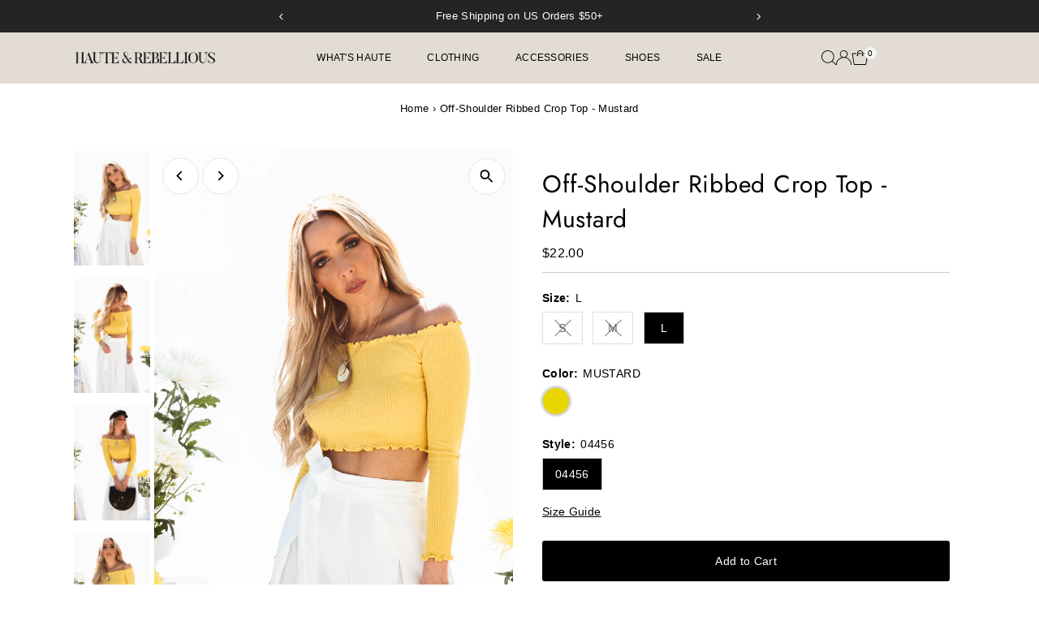

--- FILE ---
content_type: application/javascript
request_url: https://shopiapps.in/imageagram/insta_widget/widget_script.php?shop=shophandr.myshopify.com
body_size: 49755
content:
   
            var SA_Insta_SITE_URL = "https://shopiapps.in/imageagram";
            var SA_Insta_jQueryScriptOutputted = false;

            var isb = "",
                shop = "",
                insta_token = "",
                insta_username = "",
                profile_picture = "",
                userId = "",
                insta_token = "",
                queryId = "",
                wt = "",
                boxs = "",
                width = "",
                h_layout = "",
                v_layout = "",
                bb = "",
                bp = "",
                he = "",
                sb = "",
                blt = "",
                bfl = "",
                chk_like = "",
                chk_comm = "",
                chk_des = "",
                p_chk_like = "",
                p_chk_comm = "",
                p_chk_des = "",
                over_clr = "",
                txt_clr = "",
                ptxt_clr = "",
                bg_clr = "",
                bg_shop = "",
                txt_shop = "",
                shop_txt = "",
                is_shop_btn = "",
                des_line_num = "",
                p_b_w = "",
                p_b_c = "",
                get_next_url = "",
                get_post = '',
                totle_call = '',
                load_more = '',
                db_data = '',
                site_asset_folder = '',
                load_ajax_call = false,
                limit = 25,
                chk_call = '',
                lc = 0,
                authenticateBy = '',
                username = '',
                profilePicture = '',
                imageIds = JSON.parse('[""]'),
                remainCall = 0;

                console.log(remainCall);

            if (typeof window['win_layout'] != "undefined") {
                layout = (window['win_layout']).split("x");
            } else if (typeof window['layout'] != "undefined") {
                layout = (window['layout']).split("x");
            } else {
                var layout;
            }

            function SA_Insta_initJQuery() {
                SA_Insta_included = true;
                if (typeof(jQuery) == 'undefined') {
                    if (!SA_Insta_jQueryScriptOutputted) {
                        SA_Insta_jQueryScriptOutputted = true;

                        var SA_InstaJS = document.createElement("script");
                        SA_InstaJS.type = "text/javascript";
                        SA_InstaJS.src = "https://ajax.googleapis.com/ajax/libs/jquery/3.1.1/jquery.min.js";
                        document.getElementsByTagName("head")[0].appendChild(SA_InstaJS);
                    }
                    setTimeout("SA_Insta_initJQuery()", 50);
                } else {
                    if ($ == undefined) {
                        $ = jQuery;
                    }
                    $(function() {

                        //Add widget_css.php(css file)
                        var SA_InstaCSS = document.createElement("link");
                        SA_InstaCSS.rel = "stylesheet";
                        SA_InstaCSS.type = "text/css";
                        SA_InstaCSS.href = SA_Insta_SITE_URL + "/insta_widget/widget_css.php?shop=" + "shophandr.myshopify.com";
                        document.getElementsByTagName("head")[0].appendChild(SA_InstaCSS);

                        //Add sa_flexslider.js
                        var js_flex = document.createElement("script");
                        js_flex.type = "text/javascript";
                        js_flex.src = SA_Insta_SITE_URL + "/insta_widget/jquery.sa_flexslider.js";
                        document.getElementsByTagName("head")[0].appendChild(js_flex);

                        //Add Sa_flexslider.css
                        var ref_flex = document.createElement("link");
                        ref_flex.rel = "stylesheet";
                        ref_flex.type = "text/css";
                        ref_flex.href = SA_Insta_SITE_URL + "/insta_widget/sa_flexslider.css";
                        document.getElementsByTagName("head")[0].appendChild(ref_flex);

                        init_ws_process();

                        function init_ws_process() {

                            if (!$('.preview_main_box').length) {
                                return false;
                            }

                            site_asset_folder = SA_Insta_SITE_URL + "/insta_widget/assets";
                            var data_new = jQuery.parseJSON('{"status":"found","isb":null,"result":[{"id":"7230","shop":"shophandr.myshopify.com","pro_handle":"allie-thin-scarf","img_link":"https:\/\/www.instagram.com\/p\/BpKHJ2TAsbi\/","pro_id":"1190008452","pro_img":"https:\/\/cdn.shopify.com\/s\/files\/1\/0067\/2772\/products\/KK7A9645_6bc8563f-4a27-4add-999e-b7f0146b39d6.png?v=1506030097","pro_title":"Allie Thin Scarf","axis":"53.800000000000004_20sa3"},{"id":"4915","shop":"shophandr.myshopify.com","pro_handle":"ankle-heel-booties-white","img_link":"https:\/\/www.instagram.com\/p\/BoHZALtg7LO\/","pro_id":"10832114056","pro_img":"https:\/\/cdn.shopify.com\/s\/files\/1\/0067\/2772\/products\/KK7A5014-68.jpg?v=1522017031","pro_title":"Ankle Heel Booties - White","axis":"44.2_34.8sa4"},{"id":"10477","shop":"shophandr.myshopify.com","pro_handle":"babe-hair-clip-combo","img_link":"https:\/\/www.instagram.com\/p\/B5-_hT8n9GN\/","pro_id":"2568717074517","pro_img":"https:\/\/cdn.shopify.com\/s\/files\/1\/0067\/2772\/products\/Facetune_13-05-2019-17-38-23.jpg?v=1558280861","pro_title":"Babe Hair Clip Combo","axis":"56.8_9.4sa3"},{"id":"10481","shop":"shophandr.myshopify.com","pro_handle":"babe-hair-clip-combo","img_link":"https:\/\/www.instagram.com\/p\/B5-5gEFHArT\/","pro_id":"2568717074517","pro_img":"https:\/\/cdn.shopify.com\/s\/files\/1\/0067\/2772\/products\/Facetune_13-05-2019-17-38-23.jpg?v=1558280861","pro_title":"Babe Hair Clip Combo","axis":"53_10.8sa3"},{"id":"4886","shop":"shophandr.myshopify.com","pro_handle":"baker-boy-cap-black","img_link":"https:\/\/www.instagram.com\/p\/BoZ7Icmgvmb\/","pro_id":"568928370741","pro_img":"https:\/\/cdn.shopify.com\/s\/files\/1\/0067\/2772\/products\/KK7A5896-266.jpg?v=1522709860","pro_title":"Baker Boy Cap - Black","axis":"55.2_5sa6"},{"id":"4901","shop":"shophandr.myshopify.com","pro_handle":"baker-boy-cap-black","img_link":"https:\/\/www.instagram.com\/p\/BoQJ7w-As3z\/","pro_id":"568928370741","pro_img":"https:\/\/cdn.shopify.com\/s\/files\/1\/0067\/2772\/products\/KK7A5896-266.jpg?v=1522709860","pro_title":"Baker Boy Cap - Black","axis":"55.2_1.7999999999999998sa3"},{"id":"7212","shop":"shophandr.myshopify.com","pro_handle":"baker-boy-cap-black","img_link":"https:\/\/www.instagram.com\/p\/BpKmQ4Jgk--\/","pro_id":"568928370741","pro_img":"https:\/\/cdn.shopify.com\/s\/files\/1\/0067\/2772\/products\/KK7A5896-266.jpg?v=1522709860","pro_title":"Baker Boy Cap - Black","axis":"-1sa0"},{"id":"4909","shop":"shophandr.myshopify.com","pro_handle":"baker-boy-cap-black","img_link":"https:\/\/www.instagram.com\/p\/BoM4G0WAnWv\/","pro_id":"568928370741","pro_img":"https:\/\/cdn.shopify.com\/s\/files\/1\/0067\/2772\/products\/KK7A5896-266.jpg?v=1522709860","pro_title":"Baker Boy Cap - Black","axis":"49.8_22.8sa5"},{"id":"5183","shop":"shophandr.myshopify.com","pro_handle":"baker-boy-cap-black","img_link":"https:\/\/www.instagram.com\/p\/Bmqng6ZgaFQ\/","pro_id":"568928370741","pro_img":"https:\/\/cdn.shopify.com\/s\/files\/1\/0067\/2772\/products\/KK7A5896-266.jpg?v=1522709860","pro_title":"Baker Boy Cap - Black","axis":"37.6_22.6sa5"},{"id":"4942","shop":"shophandr.myshopify.com","pro_handle":"baker-boy-cap-black","img_link":"https:\/\/www.instagram.com\/p\/Bn2l7WWAFst\/","pro_id":"568928370741","pro_img":"https:\/\/cdn.shopify.com\/s\/files\/1\/0067\/2772\/products\/KK7A5896-266.jpg?v=1522709860","pro_title":"Baker Boy Cap - Black","axis":"81_52.800000000000004sa9"},{"id":"5484","shop":"shophandr.myshopify.com","pro_handle":"baker-boy-cap-black","img_link":"https:\/\/www.instagram.com\/p\/BokRvl3AW9U\/","pro_id":"568928370741","pro_img":"https:\/\/cdn.shopify.com\/s\/files\/1\/0067\/2772\/products\/KK7A5896-266.jpg?v=1522709860","pro_title":"Baker Boy Cap - Black","axis":"62.4_15.2sa4"},{"id":"5489","shop":"shophandr.myshopify.com","pro_handle":"baker-boy-cap-black","img_link":"https:\/\/www.instagram.com\/p\/BokS_bTABi5\/","pro_id":"568928370741","pro_img":"https:\/\/cdn.shopify.com\/s\/files\/1\/0067\/2772\/products\/KK7A5896-266.jpg?v=1522709860","pro_title":"Baker Boy Cap - Black","axis":"39.6_7.6sa4"},{"id":"5263","shop":"shophandr.myshopify.com","pro_handle":"baker-boy-cap-black","img_link":"https:\/\/www.instagram.com\/p\/BocUSeIg8rC\/","pro_id":"568928370741","pro_img":"https:\/\/cdn.shopify.com\/s\/files\/1\/0067\/2772\/products\/KK7A5896-266.jpg?v=1522709860","pro_title":"Baker Boy Cap - Black","axis":"33.2_28.000000000000004sa3"},{"id":"5269","shop":"shophandr.myshopify.com","pro_handle":"baker-boy-cap-black","img_link":"https:\/\/www.instagram.com\/p\/BocqOvmgBC6\/","pro_id":"568928370741","pro_img":"https:\/\/cdn.shopify.com\/s\/files\/1\/0067\/2772\/products\/KK7A5896-266.jpg?v=1522709860","pro_title":"Baker Boy Cap - Black","axis":"52.800000000000004_15.4sa3"},{"id":"5281","shop":"shophandr.myshopify.com","pro_handle":"baker-boy-cap-black","img_link":"https:\/\/www.instagram.com\/p\/Boe0rO5B9p2\/","pro_id":"568928370741","pro_img":"https:\/\/cdn.shopify.com\/s\/files\/1\/0067\/2772\/products\/KK7A5896-266.jpg?v=1522709860","pro_title":"Baker Boy Cap - Black","axis":"52.400000000000006_15.2sa3"},{"id":"8610","shop":"shophandr.myshopify.com","pro_handle":"baker-boy-cap-black","img_link":"https:\/\/www.instagram.com\/p\/BrNICevnfbw\/","pro_id":"568928370741","pro_img":"https:\/\/cdn.shopify.com\/s\/files\/1\/0067\/2772\/products\/KK7A5896-266.jpg?v=1522709860","pro_title":"Baker Boy Cap - Black","axis":"58.199999999999996_4.8sa5"},{"id":"8644","shop":"shophandr.myshopify.com","pro_handle":"baker-boy-cap-black","img_link":"https:\/\/www.instagram.com\/p\/BrWvfYIjfza\/","pro_id":"568928370741","pro_img":"https:\/\/cdn.shopify.com\/s\/files\/1\/0067\/2772\/products\/KK7A5896-266.jpg?v=1522709860","pro_title":"Baker Boy Cap - Black","axis":"34.4_12sa6"},{"id":"5185","shop":"shophandr.myshopify.com","pro_handle":"baker-boy-cap-tan","img_link":"https:\/\/www.instagram.com\/p\/Bmq-7N1gmvO\/","pro_id":"568928960565","pro_img":"https:\/\/cdn.shopify.com\/s\/files\/1\/0067\/2772\/products\/KK7A5867-261.jpg?v=1525298747","pro_title":"Baker Boy Cap - Tan","axis":"36.6_3.5999999999999996sa4"},{"id":"5238","shop":"shophandr.myshopify.com","pro_handle":"baker-boy-cap-tan","img_link":"https:\/\/www.instagram.com\/p\/Bm-d3nOAoaz\/","pro_id":"568928960565","pro_img":"https:\/\/cdn.shopify.com\/s\/files\/1\/0067\/2772\/products\/KK7A5867-261.jpg?v=1525298747","pro_title":"Baker Boy Cap - Tan","axis":"14.6_36.199999999999996sa2"},{"id":"4987","shop":"shophandr.myshopify.com","pro_handle":"bamboo-basket-bag-pink","img_link":"https:\/\/www.instagram.com\/p\/Bl8PKjEg145\/","pro_id":"795110408245","pro_img":"https:\/\/cdn.shopify.com\/s\/files\/1\/0067\/2772\/products\/KK7A0992_cf5e0ee3-2c52-4821-8011-a8420ab2c185.jpg?v=1533681577","pro_title":"Bamboo Basket Bag - Pink","axis":"-1sa0"},{"id":"4988","shop":"shophandr.myshopify.com","pro_handle":"bamboo-basket-bag-pink","img_link":"https:\/\/www.instagram.com\/p\/BmMoFk1A516\/","pro_id":"795110408245","pro_img":"https:\/\/cdn.shopify.com\/s\/files\/1\/0067\/2772\/products\/KK7A0992_cf5e0ee3-2c52-4821-8011-a8420ab2c185.jpg?v=1533681577","pro_title":"Bamboo Basket Bag - Pink","axis":"-1sa0"},{"id":"4989","shop":"shophandr.myshopify.com","pro_handle":"bamboo-basket-bag-pink","img_link":"https:\/\/www.instagram.com\/p\/BmWJ1DVg1ke\/","pro_id":"795110408245","pro_img":"https:\/\/cdn.shopify.com\/s\/files\/1\/0067\/2772\/products\/KK7A0992_cf5e0ee3-2c52-4821-8011-a8420ab2c185.jpg?v=1533681577","pro_title":"Bamboo Basket Bag - Pink","axis":"-1sa0"},{"id":"4990","shop":"shophandr.myshopify.com","pro_handle":"bamboo-basket-bag-pink","img_link":"https:\/\/www.instagram.com\/p\/BmbbYwzghXq\/","pro_id":"795110408245","pro_img":"https:\/\/cdn.shopify.com\/s\/files\/1\/0067\/2772\/products\/KK7A0992_cf5e0ee3-2c52-4821-8011-a8420ab2c185.jpg?v=1533681577","pro_title":"Bamboo Basket Bag - Pink","axis":"-1sa0"},{"id":"4991","shop":"shophandr.myshopify.com","pro_handle":"bamboo-basket-bag-pink","img_link":"https:\/\/www.instagram.com\/p\/Bmd_jIAA-BT\/","pro_id":"795110408245","pro_img":"https:\/\/cdn.shopify.com\/s\/files\/1\/0067\/2772\/products\/KK7A0992_cf5e0ee3-2c52-4821-8011-a8420ab2c185.jpg?v=1533681577","pro_title":"Bamboo Basket Bag - Pink","axis":"-1sa0"},{"id":"4992","shop":"shophandr.myshopify.com","pro_handle":"bamboo-basket-bag-pink","img_link":"https:\/\/www.instagram.com\/p\/BmtNkizAhlO\/","pro_id":"795110408245","pro_img":"https:\/\/cdn.shopify.com\/s\/files\/1\/0067\/2772\/products\/KK7A0992_cf5e0ee3-2c52-4821-8011-a8420ab2c185.jpg?v=1533681577","pro_title":"Bamboo Basket Bag - Pink","axis":"65.4_70.39999999999999sa2"},{"id":"10207","shop":"shophandr.myshopify.com","pro_handle":"bamboo-basket-bag-pink","img_link":"https:\/\/www.instagram.com\/p\/BuBxC9PjlEL\/","pro_id":"2367208652885","pro_img":"https:\/\/cdn.shopify.com\/s\/files\/1\/0067\/2772\/products\/A2152_00.jpg?v=1547094140","pro_title":"Bamboo Basket Bag - Pink","axis":"63_59.4sa2"},{"id":"10634","shop":"shophandr.myshopify.com","pro_handle":"bandage-strappy-cutout-mini-dress-2","img_link":"https:\/\/www.instagram.com\/p\/B8cZfoDHnuo\/","pro_id":"4526568276053","pro_img":"https:\/\/cdn.shopify.com\/s\/files\/1\/0067\/2772\/products\/DSC03717-_1.jpg?v=1581453546","pro_title":"Bandage Strappy Cutout Mini Dress","axis":"55.60000000000001_49.4sa1"},{"id":"5512","shop":"shophandr.myshopify.com","pro_handle":"basic-crew-neck-tee","img_link":"https:\/\/www.instagram.com\/p\/BouOyqkgj8B\/","pro_id":"10755725448","pro_img":"https:\/\/cdn.shopify.com\/s\/files\/1\/0067\/2772\/products\/KK7A0544.png?v=1511388433","pro_title":"Basic Crew Neck Tee","axis":"47.199999999999996_22.6sa2"},{"id":"8510","shop":"shophandr.myshopify.com","pro_handle":"basic-long-sleeve-bamboo-tee-mocha","img_link":"https:\/\/www.instagram.com\/p\/BrLiqJuHMW9\/","pro_id":"1472694648885","pro_img":"https:\/\/cdn.shopify.com\/s\/files\/1\/0067\/2772\/products\/04415_00.jpg?v=1541542532","pro_title":"Basic Long Sleeve Bamboo Tee - Mocha","axis":"91.8_24sa6"},{"id":"7217","shop":"shophandr.myshopify.com","pro_handle":"basic-ripped-tank-top-white","img_link":"https:\/\/www.instagram.com\/p\/BpPqvEtgjme\/","pro_id":"1414689587253","pro_img":"https:\/\/cdn.shopify.com\/s\/files\/1\/0067\/2772\/products\/02531_02.jpg?v=1537241558","pro_title":"Basic Ripped Tank Top - White","axis":"39_52.2sa2"},{"id":"8778","shop":"shophandr.myshopify.com","pro_handle":"basic-stretch-short-sleeve-tee-white","img_link":"https:\/\/www.instagram.com\/p\/BsWwo4GD9Zg\/","pro_id":"1472692813877","pro_img":"https:\/\/cdn.shopify.com\/s\/files\/1\/0067\/2772\/products\/04039_02.jpg?v=1541542277","pro_title":"Basic Stretch Short-Sleeve Tee - White","axis":"79.4_18sa11"},{"id":"8518","shop":"shophandr.myshopify.com","pro_handle":"basic-turtleneck-tee-white","img_link":"https:\/\/www.instagram.com\/p\/BrWPjaADnGQ\/","pro_id":"1443595190325","pro_img":"https:\/\/cdn.shopify.com\/s\/files\/1\/0067\/2772\/products\/03475_03.png?v=1539038054","pro_title":"Basic Turtleneck Tee - White","axis":"91_22.2sa7"},{"id":"10538","shop":"shophandr.myshopify.com","pro_handle":"beaded-bag","img_link":"https:\/\/www.instagram.com\/p\/B3PCZhfnTe2\/","pro_id":"2675926958165","pro_img":"https:\/\/cdn.shopify.com\/s\/files\/1\/0067\/2772\/products\/KK7A3432-2.jpg?v=1577069810","pro_title":"Beaded Bag","axis":"86.4_77.60000000000001sa2"},{"id":"10045","shop":"shophandr.myshopify.com","pro_handle":"beaded-bag","img_link":"https:\/\/www.instagram.com\/p\/B0omcJsnJRo\/","pro_id":"2675926958165","pro_img":"https:\/\/cdn.shopify.com\/s\/files\/1\/0067\/2772\/products\/2_6a4ff084-5a7d-4647-8a05-bce24f04a042.jpg?v=1564620557","pro_title":"Beaded Bag","axis":"61.199999999999996_52.2sa1"},{"id":"10046","shop":"shophandr.myshopify.com","pro_handle":"beaded-bag","img_link":"https:\/\/www.instagram.com\/p\/B0mq9kaHQdU\/","pro_id":"2675926958165","pro_img":"https:\/\/cdn.shopify.com\/s\/files\/1\/0067\/2772\/products\/2_6a4ff084-5a7d-4647-8a05-bce24f04a042.jpg?v=1564620557","pro_title":"Beaded Bag","axis":"59.4_62.2sa2"},{"id":"10050","shop":"shophandr.myshopify.com","pro_handle":"beaded-bag","img_link":"https:\/\/www.instagram.com\/p\/B0mRpaGHire\/","pro_id":"2675926958165","pro_img":"https:\/\/cdn.shopify.com\/s\/files\/1\/0067\/2772\/products\/2_6a4ff084-5a7d-4647-8a05-bce24f04a042.jpg?v=1564620557","pro_title":"Beaded Bag","axis":"72_80sa2"},{"id":"10555","shop":"shophandr.myshopify.com","pro_handle":"beaded-pearl-velvet-headband-black","img_link":"https:\/\/www.instagram.com\/p\/B0qbkxSH98v\/","pro_id":"2655556173909","pro_img":"https:\/\/cdn.shopify.com\/s\/files\/1\/0067\/2772\/products\/KK7A2525_fee3b985-7516-4439-8923-1807e4fe59c0.jpg?v=1564435053","pro_title":"Beaded Pearl Velvet Headband - Black","axis":"47.199999999999996_3.2sa4"},{"id":"10566","shop":"shophandr.myshopify.com","pro_handle":"bded-pearl-velvet-beaded-pearl-velvet-headband-tan","img_link":"https:\/\/www.instagram.com\/p\/B0w8DNfnsFi\/","pro_id":"2655554240597","pro_img":"https:\/\/cdn.shopify.com\/s\/files\/1\/0067\/2772\/products\/Haute-and-Rebellious-821.jpg?v=1563306615","pro_title":"Beaded Pearl Velvet Headband - Tan","axis":"38.800000000000004_11.200000000000001sa3"},{"id":"5239","shop":"shophandr.myshopify.com","pro_handle":"bell-sleeve-tie-crop-top","img_link":"https:\/\/www.instagram.com\/p\/Bm-d3nOAoaz\/","pro_id":"568776097845","pro_img":"https:\/\/cdn.shopify.com\/s\/files\/1\/0067\/2772\/products\/KK7A3896.jpg?v=1535320154","pro_title":"Bell-Sleeve Tie Crop Top","axis":"29.4_25sa1"},{"id":"4910","shop":"shophandr.myshopify.com","pro_handle":"bike-shorts-black","img_link":"https:\/\/www.instagram.com\/p\/BoM4G0WAnWv\/","pro_id":"1387133567029","pro_img":"https:\/\/cdn.shopify.com\/s\/files\/1\/0067\/2772\/products\/KK7A5682_71c61b17-180b-4cc7-8026-5c9a71383de6.jpg?v=1534965808","pro_title":"Bike Shorts - Black","axis":"41.8_92.60000000000001sa3"},{"id":"4922","shop":"shophandr.myshopify.com","pro_handle":"bike-shorts-black","img_link":"https:\/\/www.instagram.com\/p\/BoDS1xFArx5\/","pro_id":"1387133567029","pro_img":"https:\/\/cdn.shopify.com\/s\/files\/1\/0067\/2772\/products\/KK7A5682_71c61b17-180b-4cc7-8026-5c9a71383de6.jpg?v=1534965808","pro_title":"Bike Shorts - Black","axis":"30.4_86.2sa7"},{"id":"5151","shop":"shophandr.myshopify.com","pro_handle":"biker-shorts-white","img_link":"https:\/\/www.instagram.com\/p\/BmyvlTgA_h-\/","pro_id":"1386288578613","pro_img":"https:\/\/cdn.shopify.com\/s\/files\/1\/0067\/2772\/products\/KK7A4960_a884e8e2-880f-4d81-975e-3abc46581994.jpg?v=1534957190","pro_title":"Bike Shorts - White","axis":"26.8_64.4sa3"},{"id":"4951","shop":"shophandr.myshopify.com","pro_handle":"biker-shorts-white","img_link":"https:\/\/www.instagram.com\/p\/Bn1520WAVvd\/","pro_id":"1386288578613","pro_img":"https:\/\/cdn.shopify.com\/s\/files\/1\/0067\/2772\/products\/KK7A4960_a884e8e2-880f-4d81-975e-3abc46581994.jpg?v=1534957190","pro_title":"Bike Shorts - White","axis":"65_56.2sa3"},{"id":"7214","shop":"shophandr.myshopify.com","pro_handle":"bike-shorts-black","img_link":"https:\/\/www.instagram.com\/p\/BpNsFIKgP6e\/","pro_id":"1387133567029","pro_img":"https:\/\/cdn.shopify.com\/s\/files\/1\/0067\/2772\/products\/KK7A9537_1432fa27-bf65-4b8a-832d-1c2c86cdacfb.jpg?v=1540169849","pro_title":"Biking Shorts - Black","axis":"37.2_60.8sa1"},{"id":"8253","shop":"shophandr.myshopify.com","pro_handle":"bike-shorts-black","img_link":"https:\/\/www.instagram.com\/p\/Br8o01XHBGG\/","pro_id":"1387133567029","pro_img":"https:\/\/cdn.shopify.com\/s\/files\/1\/0067\/2772\/products\/KK7A5682_71c61b17-180b-4cc7-8026-5c9a71383de6.jpg?v=1541910953","pro_title":"Biking Shorts - Black","axis":"50.6_53.800000000000004sa1"},{"id":"10923","shop":"shophandr.myshopify.com","pro_handle":"bike-shorts-black","img_link":"https:\/\/www.instagram.com\/p\/B96JcminEom\/","pro_id":"1387133567029","pro_img":"https:\/\/cdn.shopify.com\/s\/files\/1\/0067\/2772\/products\/KK7A5682_71c61b17-180b-4cc7-8026-5c9a71383de6.jpg?v=1541910953","pro_title":"Biking Shorts - Black","axis":"55.2_68.8sa2"},{"id":"10931","shop":"shophandr.myshopify.com","pro_handle":"bike-shorts-black","img_link":"https:\/\/www.instagram.com\/p\/B9UDJyHn__b\/","pro_id":"1387133567029","pro_img":"https:\/\/cdn.shopify.com\/s\/files\/1\/0067\/2772\/products\/KK7A5682_71c61b17-180b-4cc7-8026-5c9a71383de6.jpg?v=1541910953","pro_title":"Biking Shorts - Black","axis":"40.6_74.8sa2"},{"id":"10192","shop":"shophandr.myshopify.com","pro_handle":"bike-shorts-black","img_link":"https:\/\/www.instagram.com\/p\/ByIYCdIHfEy\/","pro_id":"1387133567029","pro_img":"https:\/\/cdn.shopify.com\/s\/files\/1\/0067\/2772\/products\/KK7A5682_71c61b17-180b-4cc7-8026-5c9a71383de6.jpg?v=1541910953","pro_title":"Biking Shorts - Black","axis":"47.199999999999996_57.599999999999994sa1"},{"id":"10191","shop":"shophandr.myshopify.com","pro_handle":"biker-shorts-white","img_link":"https:\/\/www.instagram.com\/p\/ByazBC8lqG6\/","pro_id":"1386288578613","pro_img":"https:\/\/cdn.shopify.com\/s\/files\/1\/0067\/2772\/products\/KK7A4960_a884e8e2-880f-4d81-975e-3abc46581994.jpg?v=1534957190","pro_title":"Biking Shorts - White","axis":"29.4_69.39999999999999sa1"},{"id":"10556","shop":"shophandr.myshopify.com","pro_handle":"black-pearl-small-bag","img_link":"https:\/\/www.instagram.com\/p\/B0qbkxSH98v\/","pro_id":"2651880357973","pro_img":"https:\/\/cdn.shopify.com\/s\/files\/1\/0067\/2772\/products\/Haute_and_Rebellious-668.jpg?v=1563309804","pro_title":"Black Pearl Small Bag","axis":"56.2_61.199999999999996sa2"},{"id":"10058","shop":"shophandr.myshopify.com","pro_handle":"black-pearl-small-bag","img_link":"https:\/\/www.instagram.com\/p\/B0ZDSMAnw6e\/","pro_id":"2651880357973","pro_img":"https:\/\/cdn.shopify.com\/s\/files\/1\/0067\/2772\/products\/Haute_and_Rebellious-668.jpg?v=1563309804","pro_title":"Black Pearl Small Bag","axis":"35.6_43.2sa3"},{"id":"10061","shop":"shophandr.myshopify.com","pro_handle":"black-pearl-small-bag","img_link":"https:\/\/www.instagram.com\/p\/B0EL-69nNLp\/","pro_id":"2651880357973","pro_img":"https:\/\/cdn.shopify.com\/s\/files\/1\/0067\/2772\/products\/Haute_and_Rebellious-668.jpg?v=1563309804","pro_title":"Black Pearl Small Bag","axis":"32.4_42.6sa1"},{"id":"10062","shop":"shophandr.myshopify.com","pro_handle":"black-pearl-small-bag","img_link":"https:\/\/www.instagram.com\/p\/B0CP18lHWcl\/","pro_id":"2651880357973","pro_img":"https:\/\/cdn.shopify.com\/s\/files\/1\/0067\/2772\/products\/Haute_and_Rebellious-668.jpg?v=1563309804","pro_title":"Black Pearl Small Bag","axis":"31.6_64.4sa2"},{"id":"10066","shop":"shophandr.myshopify.com","pro_handle":"black-pearl-small-bag","img_link":"https:\/\/www.instagram.com\/p\/B0Wp6gzn_aU\/","pro_id":"2651880357973","pro_img":"https:\/\/cdn.shopify.com\/s\/files\/1\/0067\/2772\/products\/Haute_and_Rebellious-668.jpg?v=1563309804","pro_title":"Black Pearl Small Bag","axis":"57.99999999999999_52.6sa3"},{"id":"10580","shop":"shophandr.myshopify.com","pro_handle":"black-pearl-small-bag","img_link":"https:\/\/www.instagram.com\/p\/B7gCrqvnfPW\/","pro_id":"2651880357973","pro_img":"https:\/\/cdn.shopify.com\/s\/files\/1\/0067\/2772\/products\/Haute_and_Rebellious-668.jpg?v=1563309804","pro_title":"Black Pearl Small Bag","axis":"34.4_45.2sa1"},{"id":"10069","shop":"shophandr.myshopify.com","pro_handle":"black-pearl-small-bag","img_link":"https:\/\/www.instagram.com\/p\/B0owc-rHIn-\/","pro_id":"2651880357973","pro_img":"https:\/\/cdn.shopify.com\/s\/files\/1\/0067\/2772\/products\/Haute_and_Rebellious-668.jpg?v=1563309804","pro_title":"Black Pearl Small Bag","axis":"52.2_70.19999999999999sa3"},{"id":"10585","shop":"shophandr.myshopify.com","pro_handle":"black-pearl-small-bag","img_link":"https:\/\/www.instagram.com\/p\/B7eXs7fnkxt\/","pro_id":"2651880357973","pro_img":"https:\/\/cdn.shopify.com\/s\/files\/1\/0067\/2772\/products\/Haute_and_Rebellious-668.jpg?v=1563309804","pro_title":"Black Pearl Small Bag","axis":"62_66.2sa3"},{"id":"10624","shop":"shophandr.myshopify.com","pro_handle":"black-pearl-small-bag","img_link":"https:\/\/www.instagram.com\/p\/B76k-MEnvYk\/","pro_id":"2651880357973","pro_img":"https:\/\/cdn.shopify.com\/s\/files\/1\/0067\/2772\/products\/Haute_and_Rebellious-668.jpg?v=1563309804","pro_title":"Black Pearl Small Bag","axis":"27.200000000000003_72.6sa2"},{"id":"10531","shop":"shophandr.myshopify.com","pro_handle":"black-velvet-pump","img_link":"https:\/\/www.instagram.com\/p\/B6a3bGDn-C8\/","pro_id":"8294205064","pro_img":"https:\/\/cdn.shopify.com\/s\/files\/1\/0067\/2772\/products\/S0293.3.jpg?v=1546987384","pro_title":"Black Velvet Pump","axis":"49.6_90.2sa4"},{"id":"10478","shop":"shophandr.myshopify.com","pro_handle":"black-velvet-pump","img_link":"https:\/\/www.instagram.com\/p\/B5-_hT8n9GN\/","pro_id":"8294205064","pro_img":"https:\/\/cdn.shopify.com\/s\/files\/1\/0067\/2772\/products\/S0293.3.jpg?v=1546987384","pro_title":"Black Velvet Pump","axis":"49_89.60000000000001sa4"},{"id":"8761","shop":"shophandr.myshopify.com","pro_handle":"black-velvet-pump","img_link":"https:\/\/www.instagram.com\/p\/BsTa7yGHAaK\/","pro_id":"8294205064","pro_img":"https:\/\/cdn.shopify.com\/s\/files\/1\/0067\/2772\/products\/S0293.3.jpg?v=1506041885","pro_title":"Black Velvet Pump \/\/\/ Only 5.5, 7.5, 8 &amp; 10 Left \/\/\/","axis":"37.2_91sa5"},{"id":"8526","shop":"shophandr.myshopify.com","pro_handle":"black-velvet-pump","img_link":"https:\/\/www.instagram.com\/p\/BrWPjaADnGQ\/","pro_id":"8294205064","pro_img":"https:\/\/cdn.shopify.com\/s\/files\/1\/0067\/2772\/products\/S0293.3.jpg?v=1506041885","pro_title":"Black Velvet Pump \/\/\/ Only 5.5, 7.5, 8 &amp; 10 Left \/\/\/","axis":"89.2_92.80000000000001sa9"},{"id":"8535","shop":"shophandr.myshopify.com","pro_handle":"black-velvet-pump","img_link":"https:\/\/www.instagram.com\/p\/Brguro5jRHd\/","pro_id":"8294205064","pro_img":"https:\/\/cdn.shopify.com\/s\/files\/1\/0067\/2772\/products\/S0293.3.jpg?v=1506041885","pro_title":"Black Velvet Pump \/\/\/ Only 5.5, 7.5, 8 &amp; 10 Left \/\/\/","axis":"26_90.2sa4"},{"id":"8563","shop":"shophandr.myshopify.com","pro_handle":"black-velvet-pump","img_link":"https:\/\/www.instagram.com\/p\/BrIfi9PnXrU\/","pro_id":"8294205064","pro_img":"https:\/\/cdn.shopify.com\/s\/files\/1\/0067\/2772\/products\/S0293.3.jpg?v=1506041885","pro_title":"Black Velvet Pump \/\/\/ Only 5.5, 7.5, 8 &amp; 10 Left \/\/\/","axis":"58.8_91.60000000000001sa5"},{"id":"8582","shop":"shophandr.myshopify.com","pro_handle":"black-velvet-pump","img_link":"https:\/\/www.instagram.com\/p\/Br4KYFnjH9u\/","pro_id":"8294205064","pro_img":"https:\/\/cdn.shopify.com\/s\/files\/1\/0067\/2772\/products\/S0293.3.jpg?v=1506041885","pro_title":"Black Velvet Pump \/\/\/ Only 5.5, 7.5, 8 &amp; 10 Left \/\/\/","axis":"42.8_91.60000000000001sa5"},{"id":"8593","shop":"shophandr.myshopify.com","pro_handle":"black-velvet-pump","img_link":"https:\/\/www.instagram.com\/p\/BrtLp2wHThw\/","pro_id":"8294205064","pro_img":"https:\/\/cdn.shopify.com\/s\/files\/1\/0067\/2772\/products\/S0293.3.jpg?v=1506041885","pro_title":"Black Velvet Pump \/\/\/ Only 5.5, 7.5, 8 &amp; 10 Left \/\/\/","axis":"-1sa0"},{"id":"10172","shop":"shophandr.myshopify.com","pro_handle":"blossom-reform-wrap-dress","img_link":"https:\/\/www.instagram.com\/p\/ByDznvcHuyi\/","pro_id":"759171743797","pro_img":"https:\/\/cdn.shopify.com\/s\/files\/1\/0067\/2772\/products\/KK7A2399_532845dd-ca79-4cfe-a740-647b9ef5cee0.jpg?v=1528414995","pro_title":"Blossom Reform Wrap Dress","axis":"61.4_49.6sa1"},{"id":"10173","shop":"shophandr.myshopify.com","pro_handle":"blossom-reform-wrap-dress","img_link":"https:\/\/www.instagram.com\/p\/BxvK6U_HT2q\/","pro_id":"759171743797","pro_img":"https:\/\/cdn.shopify.com\/s\/files\/1\/0067\/2772\/products\/KK7A2399_532845dd-ca79-4cfe-a740-647b9ef5cee0.jpg?v=1528414995","pro_title":"Blossom Reform Wrap Dress","axis":"53.400000000000006_33.4sa1"},{"id":"4911","shop":"shophandr.myshopify.com","pro_handle":"boyfriend-blazer","img_link":"https:\/\/www.instagram.com\/p\/BoM4G0WAnWv\/","pro_id":"1432811601973","pro_img":"https:\/\/cdn.shopify.com\/s\/files\/1\/0067\/2772\/products\/01029_04.png?v=1538269224","pro_title":"Boyfriend Blazer","axis":"65.2_40sa1"},{"id":"7215","shop":"shophandr.myshopify.com","pro_handle":"boyfriend-blazer-black","img_link":"https:\/\/www.instagram.com\/p\/BpNsFIKgP6e\/","pro_id":"1413753110581","pro_img":"https:\/\/cdn.shopify.com\/s\/files\/1\/0067\/2772\/products\/04006_02.jpg?v=1537293972","pro_title":"Boyfriend Blazer - Black","axis":"60.199999999999996_24.8sa2"},{"id":"7231","shop":"shophandr.myshopify.com","pro_handle":"boyfriend-blazer-black","img_link":"https:\/\/www.instagram.com\/p\/BpKHJ2TAsbi\/","pro_id":"1413753110581","pro_img":"https:\/\/cdn.shopify.com\/s\/files\/1\/0067\/2772\/products\/04006_02.jpg?v=1537293972","pro_title":"Boyfriend Blazer - Black","axis":"66.60000000000001_27.6sa1"},{"id":"5100","shop":"shophandr.myshopify.com","pro_handle":"braided-tassel-hat-brown","img_link":"https:\/\/www.instagram.com\/p\/BneZ6n-Az96\/","pro_id":"1404786802741","pro_img":"https:\/\/cdn.shopify.com\/s\/files\/1\/0067\/2772\/products\/KK7A6533.jpg?v=1536259873","pro_title":"Braided Tassel Hat - Brown","axis":"60.8_23.799999999999997sa3"},{"id":"5103","shop":"shophandr.myshopify.com","pro_handle":"braided-tassel-hat-brown","img_link":"https:\/\/www.instagram.com\/p\/BneFOQIAZJE\/","pro_id":"1404786802741","pro_img":"https:\/\/cdn.shopify.com\/s\/files\/1\/0067\/2772\/products\/KK7A6533.jpg?v=1536259873","pro_title":"Braided Tassel Hat - Brown","axis":"42.8_70.19999999999999sa3"},{"id":"4975","shop":"shophandr.myshopify.com","pro_handle":"bucket-bag-tan","img_link":"https:\/\/www.instagram.com\/p\/BmD0i7lgqhG\/","pro_id":"807153467445","pro_img":"https:\/\/cdn.shopify.com\/s\/files\/1\/0067\/2772\/products\/KK7A6552.jpg?v=1536259980","pro_title":"Bucket Bag - Tan","axis":"-1sa0"},{"id":"4976","shop":"shophandr.myshopify.com","pro_handle":"bucket-bag-tan","img_link":"https:\/\/www.instagram.com\/p\/Bl3dbHmA_Lx\/","pro_id":"807153467445","pro_img":"https:\/\/cdn.shopify.com\/s\/files\/1\/0067\/2772\/products\/KK7A6552.jpg?v=1536259980","pro_title":"Bucket Bag - Tan","axis":"-1sa0"},{"id":"4977","shop":"shophandr.myshopify.com","pro_handle":"bucket-bag-tan","img_link":"https:\/\/www.instagram.com\/p\/BlvUP7HA5er\/","pro_id":"807153467445","pro_img":"https:\/\/cdn.shopify.com\/s\/files\/1\/0067\/2772\/products\/KK7A6552.jpg?v=1536259980","pro_title":"Bucket Bag - Tan","axis":"-1sa0"},{"id":"4978","shop":"shophandr.myshopify.com","pro_handle":"bucket-bag-tan","img_link":"https:\/\/www.instagram.com\/p\/BmZpYnqg8hF\/","pro_id":"807153467445","pro_img":"https:\/\/cdn.shopify.com\/s\/files\/1\/0067\/2772\/products\/KK7A6552.jpg?v=1536259980","pro_title":"Bucket Bag - Tan","axis":"-1sa0"},{"id":"4979","shop":"shophandr.myshopify.com","pro_handle":"bucket-bag-tan","img_link":"https:\/\/www.instagram.com\/p\/BneZ6n-Az96\/","pro_id":"807153467445","pro_img":"https:\/\/cdn.shopify.com\/s\/files\/1\/0067\/2772\/products\/KK7A6552.jpg?v=1536259980","pro_title":"Bucket Bag - Tan","axis":"61.199999999999996_57.599999999999994sa2"},{"id":"4980","shop":"shophandr.myshopify.com","pro_handle":"bucket-bag-tan","img_link":"https:\/\/www.instagram.com\/p\/BneFOQIAZJE\/","pro_id":"807153467445","pro_img":"https:\/\/cdn.shopify.com\/s\/files\/1\/0067\/2772\/products\/KK7A6552.jpg?v=1536259980","pro_title":"Bucket Bag - Tan","axis":"73_26.400000000000002sa2"},{"id":"4934","shop":"shophandr.myshopify.com","pro_handle":"burn-out-my-heart-floral-print-romper","img_link":"https:\/\/www.instagram.com\/p\/Bn90BxrgiKp\/","pro_id":"4233200004","pro_img":"https:\/\/cdn.shopify.com\/s\/files\/1\/0067\/2772\/products\/03492.2_d1e2f6ab-a102-4fed-b3cb-cf5f0ac8dc85.jpg?v=1506045282","pro_title":"Burn Out My Heart Floral Print Romper \/\/\/ Only 1-L Left \/\/\/","axis":"49.2_71sa7"},{"id":"10610","shop":"shophandr.myshopify.com","pro_handle":"button-up-blazer-white","img_link":"https:\/\/www.instagram.com\/p\/B7zHkOsH-fR\/","pro_id":"2695476772949","pro_img":"https:\/\/cdn.shopify.com\/s\/files\/1\/0067\/2772\/products\/KK7A8860_94a57ef7-64ca-464b-a5af-f8accf684c11.jpg?v=1575494504","pro_title":"Button-Up Blazer - White","axis":"40.400000000000006_52.2sa1"},{"id":"10645","shop":"shophandr.myshopify.com","pro_handle":"button-up-blazer-white","img_link":"https:\/\/www.instagram.com\/p\/B8ZFltiHoib\/","pro_id":"2695476772949","pro_img":"https:\/\/cdn.shopify.com\/s\/files\/1\/0067\/2772\/products\/2_c89a6b6b-13eb-4c32-ad4e-f15612c64803.jpg?v=1581029822","pro_title":"Button-Up Blazer - White","axis":"83.2_44.6sa1"},{"id":"10650","shop":"shophandr.myshopify.com","pro_handle":"button-up-blazer-white","img_link":"https:\/\/www.instagram.com\/p\/B8PwjJXH4Un\/","pro_id":"2695476772949","pro_img":"https:\/\/cdn.shopify.com\/s\/files\/1\/0067\/2772\/products\/2_c89a6b6b-13eb-4c32-ad4e-f15612c64803.jpg?v=1581029822","pro_title":"Button-Up Blazer - White","axis":"29.4_50.6sa1"},{"id":"10941","shop":"shophandr.myshopify.com","pro_handle":"button-up-blazer-white","img_link":"https:\/\/www.instagram.com\/p\/B84bywwH_o3\/","pro_id":"2695476772949","pro_img":"https:\/\/cdn.shopify.com\/s\/files\/1\/0067\/2772\/products\/2_c89a6b6b-13eb-4c32-ad4e-f15612c64803.jpg?v=1581029822","pro_title":"Button-Up Blazer - White","axis":"24_68sa3"},{"id":"10688","shop":"shophandr.myshopify.com","pro_handle":"button-up-blazer-white","img_link":"https:\/\/www.instagram.com\/p\/B8sGaB4HDqH\/","pro_id":"2695476772949","pro_img":"https:\/\/cdn.shopify.com\/s\/files\/1\/0067\/2772\/products\/2_c89a6b6b-13eb-4c32-ad4e-f15612c64803.jpg?v=1581029822","pro_title":"Button-Up Blazer - White","axis":"57.199999999999996_47.199999999999996sa1"},{"id":"10489","shop":"shophandr.myshopify.com","pro_handle":"button-up-blazer-white","img_link":"https:\/\/www.instagram.com\/p\/B2j3y24nymS\/","pro_id":"2695476772949","pro_img":"https:\/\/cdn.shopify.com\/s\/files\/1\/0067\/2772\/products\/KK7A8860_94a57ef7-64ca-464b-a5af-f8accf684c11.jpg?v=1575494504","pro_title":"Button-Up Blazer - White","axis":"61.6_52.400000000000006sa1"},{"id":"10490","shop":"shophandr.myshopify.com","pro_handle":"button-up-blazer-white","img_link":"https:\/\/www.instagram.com\/p\/B1lw8h5HWio\/","pro_id":"2695476772949","pro_img":"https:\/\/cdn.shopify.com\/s\/files\/1\/0067\/2772\/products\/KK7A8860_94a57ef7-64ca-464b-a5af-f8accf684c11.jpg?v=1575494504","pro_title":"Button-Up Blazer - White","axis":"53_30sa1"},{"id":"8404","shop":"shophandr.myshopify.com","pro_handle":"button-up-coat-with-plaid-check-pattern","img_link":"https:\/\/www.instagram.com\/p\/Bq_NIwCnwDe\/","pro_id":"2341557469269","pro_img":"https:\/\/cdn.shopify.com\/s\/files\/1\/0067\/2772\/products\/02549_13.png?v=1544759829","pro_title":"Button-Up Coat with Plaid Check Pattern","axis":"66.60000000000001_37.4sa1"},{"id":"8406","shop":"shophandr.myshopify.com","pro_handle":"button-up-coat-with-plaid-check-pattern","img_link":"https:\/\/www.instagram.com\/p\/Bq8SifFnpKe\/","pro_id":"2341557469269","pro_img":"https:\/\/cdn.shopify.com\/s\/files\/1\/0067\/2772\/products\/02549_13.png?v=1544759829","pro_title":"Button-Up Coat with Plaid Check Pattern","axis":"42.8_36.6sa1"},{"id":"8444","shop":"shophandr.myshopify.com","pro_handle":"button-up-coat-with-plaid-check-pattern","img_link":"https:\/\/www.instagram.com\/p\/BrNICevnfbw\/","pro_id":"2341557469269","pro_img":"https:\/\/cdn.shopify.com\/s\/files\/1\/0067\/2772\/products\/02549_13.png?v=1544759829","pro_title":"Button-Up Coat with Plaid Check Pattern","axis":"66_25.6sa1"},{"id":"5041","shop":"shophandr.myshopify.com","pro_handle":"button-up-halter-dress","img_link":"https:\/\/www.instagram.com\/p\/BnwLholhha3\/","pro_id":"1386283499573","pro_img":"https:\/\/cdn.shopify.com\/s\/files\/1\/0067\/2772\/products\/KK7A6583_0b85263d-1d0a-4f92-a785-d4c2307bcdae.jpg?v=1536287556","pro_title":"Button-Up Halter Dress","axis":"34_77.4sa1"},{"id":"5088","shop":"shophandr.myshopify.com","pro_handle":"button-up-halter-dress","img_link":"https:\/\/www.instagram.com\/p\/Bnbyjw3AxZH\/","pro_id":"1386283499573","pro_img":"https:\/\/cdn.shopify.com\/s\/files\/1\/0067\/2772\/products\/KK7A6583_0b85263d-1d0a-4f92-a785-d4c2307bcdae.jpg?v=1536287556","pro_title":"Button-Up Halter Dress","axis":"37.6_40sa1"},{"id":"7206","shop":"shophandr.myshopify.com","pro_handle":"button-up-linen-maxi-dress","img_link":"https:\/\/www.instagram.com\/p\/Boz3BboAyYI\/","pro_id":"1386331471925","pro_img":"https:\/\/cdn.shopify.com\/s\/files\/1\/0067\/2772\/products\/KK7A4538_7b18ef83-df6a-45a9-92e4-18b1e12f4a02.jpg?v=1534898091","pro_title":"Button-Up Linen Maxi Dress","axis":"56.8_54.6sa1"},{"id":"5203","shop":"shophandr.myshopify.com","pro_handle":"button-up-linen-maxi-dress","img_link":"https:\/\/www.instagram.com\/p\/Bm9K7MhAAvK\/","pro_id":"1386331471925","pro_img":"https:\/\/cdn.shopify.com\/s\/files\/1\/0067\/2772\/products\/KK7A4538_7b18ef83-df6a-45a9-92e4-18b1e12f4a02.jpg?v=1534898091","pro_title":"Button-Up Linen Maxi Dress","axis":"57.4_41sa1"},{"id":"5211","shop":"shophandr.myshopify.com","pro_handle":"button-up-linen-maxi-dress","img_link":"https:\/\/www.instagram.com\/p\/BnAkZgdgUyG\/","pro_id":"1386331471925","pro_img":"https:\/\/cdn.shopify.com\/s\/files\/1\/0067\/2772\/products\/KK7A4538_7b18ef83-df6a-45a9-92e4-18b1e12f4a02.jpg?v=1534898091","pro_title":"Button-Up Linen Maxi Dress","axis":"39.2_60sa1"},{"id":"10593","shop":"shophandr.myshopify.com","pro_handle":"button-up-linen-maxi-dress","img_link":"https:\/\/www.instagram.com\/p\/B7ZQSEUnt70\/","pro_id":"1386331471925","pro_img":"https:\/\/cdn.shopify.com\/s\/files\/1\/0067\/2772\/products\/KK7A4544_97c3982d-6208-4cd2-a3b5-6a6a7d3a37f1.jpg?v=1577932339","pro_title":"Button-Up Linen Maxi Dress","axis":"41.199999999999996_48sa3"},{"id":"10614","shop":"shophandr.myshopify.com","pro_handle":"button-up-linen-maxi-dress","img_link":"https:\/\/www.instagram.com\/p\/B79BxsdHRpH\/","pro_id":"1386331471925","pro_img":"https:\/\/cdn.shopify.com\/s\/files\/1\/0067\/2772\/products\/KK7A4544_97c3982d-6208-4cd2-a3b5-6a6a7d3a37f1.jpg?v=1577932339","pro_title":"Button-Up Linen Maxi Dress","axis":"36.8_30.8sa1"},{"id":"10118","shop":"shophandr.myshopify.com","pro_handle":"button-up-linen-maxi-dress","img_link":"https:\/\/www.instagram.com\/p\/B0TRWBlnVg1\/","pro_id":"1386331471925","pro_img":"https:\/\/cdn.shopify.com\/s\/files\/1\/0067\/2772\/products\/A-TEMPLATE.jpg?v=1564624665","pro_title":"Button-Up Linen Maxi Dress","axis":"40_35.199999999999996sa4"},{"id":"10122","shop":"shophandr.myshopify.com","pro_handle":"button-up-linen-maxi-dress","img_link":"https:\/\/www.instagram.com\/p\/B0gxiPaHeJD\/","pro_id":"1386331471925","pro_img":"https:\/\/cdn.shopify.com\/s\/files\/1\/0067\/2772\/products\/A-TEMPLATE.jpg?v=1564624665","pro_title":"Button-Up Linen Maxi Dress","axis":"36.8_43.6sa4"},{"id":"5093","shop":"shophandr.myshopify.com","pro_handle":"button-up-linen-maxi-dress","img_link":"https:\/\/www.instagram.com\/p\/BnhWZKcA8BK\/","pro_id":"1386331471925","pro_img":"https:\/\/cdn.shopify.com\/s\/files\/1\/0067\/2772\/products\/KK7A4538_7b18ef83-df6a-45a9-92e4-18b1e12f4a02.jpg?v=1534898091","pro_title":"Button-Up Linen Maxi Dress","axis":"42.4_26.6sa1"},{"id":"10229","shop":"shophandr.myshopify.com","pro_handle":"button-up-linen-maxi-dress","img_link":"https:\/\/www.instagram.com\/p\/BtD1aFFnZTE\/","pro_id":"1386331471925","pro_img":"https:\/\/cdn.shopify.com\/s\/files\/1\/0067\/2772\/products\/A-TEMPLATE.jpg?v=1564624665","pro_title":"Button-Up Linen Maxi Dress","axis":"55.00000000000001_65.60000000000001sa1"},{"id":"4935","shop":"shophandr.myshopify.com","pro_handle":"button-up-mini-dress","img_link":"https:\/\/www.instagram.com\/p\/Bn90BxrgiKp\/","pro_id":"1386211475509","pro_img":"https:\/\/cdn.shopify.com\/s\/files\/1\/0067\/2772\/products\/KK7A8178_8da16642-7f4a-4cf6-aaaf-28991efb96ab.jpg?v=1537835694","pro_title":"Button-Up Mini Dress","axis":"40.8_42sa3"},{"id":"5034","shop":"shophandr.myshopify.com","pro_handle":"button-up-mini-dress","img_link":"https:\/\/www.instagram.com\/p\/BnABjrqgJ41\/","pro_id":"1386211475509","pro_img":"https:\/\/cdn.shopify.com\/s\/files\/1\/0067\/2772\/products\/KK7A8178_8da16642-7f4a-4cf6-aaaf-28991efb96ab.jpg?v=1537835694","pro_title":"Button-Up Mini Dress","axis":"39.2_48.8sa1"},{"id":"10165","shop":"shophandr.myshopify.com","pro_handle":"button-up-mini-dress","img_link":"https:\/\/www.instagram.com\/p\/BzDm9aSHdvj\/","pro_id":"1386211475509","pro_img":"https:\/\/cdn.shopify.com\/s\/files\/1\/0067\/2772\/products\/KK7A4733.jpg?v=1539270617","pro_title":"Button-Up Mini Dress","axis":"58.4_63sa1"},{"id":"10578","shop":"shophandr.myshopify.com","pro_handle":"button-up-off-shoulder-top-white","img_link":"https:\/\/www.instagram.com\/p\/B7lzy9JnKGK\/","pro_id":"2651826159701","pro_img":"https:\/\/cdn.shopify.com\/s\/files\/1\/0067\/2772\/products\/Facetune_19-07-2019-21-35-25.jpg?v=1564171148","pro_title":"Button-Up Off Shoulder Top - White","axis":"54.6_53.800000000000004sa1"},{"id":"10136","shop":"shophandr.myshopify.com","pro_handle":"button-up-off-shoulder-top-white","img_link":"https:\/\/www.instagram.com\/p\/B0ZNTNOHlAT\/","pro_id":"2651826159701","pro_img":"https:\/\/cdn.shopify.com\/s\/files\/1\/0067\/2772\/products\/Facetune_19-07-2019-21-35-25.jpg?v=1564171148","pro_title":"Button-Up Off Shoulder Top - White","axis":"72.2_50.2sa3"},{"id":"10139","shop":"shophandr.myshopify.com","pro_handle":"button-up-off-shoulder-top-white","img_link":"https:\/\/www.instagram.com\/p\/B0JS_ADHHxM\/","pro_id":"2651826159701","pro_img":"https:\/\/cdn.shopify.com\/s\/files\/1\/0067\/2772\/products\/Facetune_19-07-2019-21-35-25.jpg?v=1564171148","pro_title":"Button-Up Off Shoulder Top - White","axis":"53.400000000000006_31.2sa3"},{"id":"8779","shop":"shophandr.myshopify.com","pro_handle":"cable-knit-sweater-grey","img_link":"https:\/\/www.instagram.com\/p\/BsWwo4GD9Zg\/","pro_id":"1432641765429","pro_img":"https:\/\/cdn.shopify.com\/s\/files\/1\/0067\/2772\/products\/04019_02.png?v=1538271149","pro_title":"Cable Knit Sweater - Grey","axis":"7.6_22sa1"},{"id":"8271","shop":"shophandr.myshopify.com","pro_handle":"cableknit-turtleneck-sweater-white","img_link":"https:\/\/www.instagram.com\/p\/BqyGTrjHIIQ\/","pro_id":"1472586055733","pro_img":"https:\/\/cdn.shopify.com\/s\/files\/1\/0067\/2772\/products\/04023_02.jpg?v=1541545266","pro_title":"Cableknit Turtleneck Sweater - White \/\/\/ Only 1-L Left \/\/\/","axis":"47_38.800000000000004sa2"},{"id":"8287","shop":"shophandr.myshopify.com","pro_handle":"cableknit-turtleneck-sweater-white","img_link":"https:\/\/www.instagram.com\/p\/BqclFyeDoVh\/","pro_id":"1472586055733","pro_img":"https:\/\/cdn.shopify.com\/s\/files\/1\/0067\/2772\/products\/04023_02.jpg?v=1541545266","pro_title":"Cableknit Turtleneck Sweater - White \/\/\/ Only 1-L Left \/\/\/","axis":"48.6_44sa2"},{"id":"8602","shop":"shophandr.myshopify.com","pro_handle":"cableknit-turtleneck-sweater-white","img_link":"https:\/\/www.instagram.com\/p\/BqvWTwqDJMS\/","pro_id":"1472586055733","pro_img":"https:\/\/cdn.shopify.com\/s\/files\/1\/0067\/2772\/products\/04023_02.jpg?v=1541545266","pro_title":"Cableknit Turtleneck Sweater - White \/\/\/ Only 1-L Left \/\/\/","axis":"47.199999999999996_61.4sa1"},{"id":"8621","shop":"shophandr.myshopify.com","pro_handle":"cableknit-turtleneck-sweater-white","img_link":"https:\/\/www.instagram.com\/p\/Br5Rtw7DlBF\/","pro_id":"1472586055733","pro_img":"https:\/\/cdn.shopify.com\/s\/files\/1\/0067\/2772\/products\/04023_02.jpg?v=1541545266","pro_title":"Cableknit Turtleneck Sweater - White \/\/\/ Only 1-L Left \/\/\/","axis":"63_35.4sa2"},{"id":"8623","shop":"shophandr.myshopify.com","pro_handle":"cableknit-turtleneck-sweater-white","img_link":"https:\/\/www.instagram.com\/p\/Br5SE4DjiSy\/","pro_id":"1472586055733","pro_img":"https:\/\/cdn.shopify.com\/s\/files\/1\/0067\/2772\/products\/04023_02.jpg?v=1541545266","pro_title":"Cableknit Turtleneck Sweater - White \/\/\/ Only 1-L Left \/\/\/","axis":"53.6_28.799999999999997sa2"},{"id":"10167","shop":"shophandr.myshopify.com","pro_handle":"camilla-open-back-crochet-maxi-dress-white","img_link":"https:\/\/www.instagram.com\/p\/Bzt3gCaH2EN\/","pro_id":"432477308","pro_img":"https:\/\/cdn.shopify.com\/s\/files\/1\/0067\/2772\/products\/4_b70b1d2b-7955-408e-af93-b4b50f2b33db.jpg?v=1564172284","pro_title":"Camilla Open Back Crochet Maxi Dress - White","axis":"48.6_44.2sa1"},{"id":"7243","shop":"shophandr.myshopify.com","pro_handle":"cant-be-without-you-belt","img_link":"https:\/\/www.instagram.com\/p\/BpiNE_njpY4\/","pro_id":"10166565256","pro_img":"https:\/\/cdn.shopify.com\/s\/files\/1\/0067\/2772\/products\/KK7A6457.png?v=1506047286","pro_title":"Can&#039;t Be Without You Belt","axis":"40.6_44.4sa3"},{"id":"5045","shop":"shophandr.myshopify.com","pro_handle":"cant-stop-me-denim-shorts","img_link":"https:\/\/www.instagram.com\/p\/BnpncUogx73\/","pro_id":"10165258440","pro_img":"https:\/\/cdn.shopify.com\/s\/files\/1\/0067\/2772\/products\/KK7A6437.png?v=1522165803","pro_title":"Can&#039;t Stop Me Denim Shorts","axis":"37.6_73.4sa2"},{"id":"10562","shop":"shophandr.myshopify.com","pro_handle":"cant-stop-this-feeling-slit-maxi-dress","img_link":"https:\/\/www.instagram.com\/p\/B6x35ffnYwR\/","pro_id":"10164633416","pro_img":"https:\/\/cdn.shopify.com\/s\/files\/1\/0067\/2772\/products\/2_28a502c0-1624-48d9-aa05-21dcee89ec51.png?v=1516309486","pro_title":"Can&#039;t Stop This Feeling Slit Maxi Dress","axis":"58.4_32.2sa1"},{"id":"5138","shop":"shophandr.myshopify.com","pro_handle":"cap-sleeve-eyelet-mini-dress","img_link":"https:\/\/www.instagram.com\/p\/BnRlYLAgM1-\/","pro_id":"1343866634293","pro_img":"https:\/\/cdn.shopify.com\/s\/files\/1\/0067\/2772\/products\/KK7A8302.jpg?v=1537835701","pro_title":"Cap-Sleeve Eyelet Mini Dress","axis":"59_59.599999999999994sa1"},{"id":"4929","shop":"shophandr.myshopify.com","pro_handle":"cap-sleeve-eyelet-mini-dress","img_link":"https:\/\/www.instagram.com\/p\/BoABGPzANi0\/","pro_id":"1343866634293","pro_img":"https:\/\/cdn.shopify.com\/s\/files\/1\/0067\/2772\/products\/KK7A8302.jpg?v=1537835701","pro_title":"Cap-Sleeve Eyelet Mini Dress","axis":"-1sa0"},{"id":"4936","shop":"shophandr.myshopify.com","pro_handle":"cap-sleeve-eyelet-mini-dress","img_link":"https:\/\/www.instagram.com\/p\/Bn90BxrgiKp\/","pro_id":"1343866634293","pro_img":"https:\/\/cdn.shopify.com\/s\/files\/1\/0067\/2772\/products\/KK7A8302.jpg?v=1537835701","pro_title":"Cap-Sleeve Eyelet Mini Dress","axis":"30.2_38.6sa2"},{"id":"10501","shop":"shophandr.myshopify.com","pro_handle":"cat-eye-sunglasses-black-1","img_link":"https:\/\/www.instagram.com\/p\/B4QrPYJH7WI\/","pro_id":"521054945333","pro_img":"https:\/\/cdn.shopify.com\/s\/files\/1\/0067\/2772\/products\/KK7A0893_450a5b04-c2dd-4b32-8710-bbdc85e28a2a.jpg?v=1536286762","pro_title":"Cat-Eye Sunglasses - Black","axis":"54.2_8.4sa2"},{"id":"10503","shop":"shophandr.myshopify.com","pro_handle":"cat-eye-sunglasses-black-1","img_link":"https:\/\/www.instagram.com\/p\/B3-VnC6HBuP\/","pro_id":"521054945333","pro_img":"https:\/\/cdn.shopify.com\/s\/files\/1\/0067\/2772\/products\/KK7A0893_450a5b04-c2dd-4b32-8710-bbdc85e28a2a.jpg?v=1536286762","pro_title":"Cat-Eye Sunglasses - Black","axis":"55.60000000000001_16.2sa2"},{"id":"5508","shop":"shophandr.myshopify.com","pro_handle":"cat-eye-sunglasses-black-1","img_link":"https:\/\/www.instagram.com\/p\/BokSRsnAK_3\/","pro_id":"521054945333","pro_img":"https:\/\/cdn.shopify.com\/s\/files\/1\/0067\/2772\/products\/KK7A0893_450a5b04-c2dd-4b32-8710-bbdc85e28a2a.jpg?v=1536286762","pro_title":"Cat-Eye Sunglasses - Black","axis":"31.2_26.8sa1"},{"id":"10637","shop":"shophandr.myshopify.com","pro_handle":"cat-eye-sunglasses-black-3","img_link":"https:\/\/www.instagram.com\/p\/B8bysRPn8xp\/","pro_id":"4525587169365","pro_img":"https:\/\/cdn.shopify.com\/s\/files\/1\/0067\/2772\/products\/DSC03375.jpg?v=1581369205","pro_title":"Cat-eye Sunglasses - Black","axis":"62.8_86.8sa3"},{"id":"10660","shop":"shophandr.myshopify.com","pro_handle":"cat-eye-sunglasses-black-3","img_link":"https:\/\/www.instagram.com\/p\/B8ZvTHDnoy9\/","pro_id":"4525587169365","pro_img":"https:\/\/cdn.shopify.com\/s\/files\/1\/0067\/2772\/products\/DSC03375.jpg?v=1581369205","pro_title":"Cat-eye Sunglasses - Black","axis":"57.4_16.2sa4"},{"id":"5287","shop":"shophandr.myshopify.com","pro_handle":"cat-eye-sunglasses-black-1","img_link":"https:\/\/www.instagram.com\/p\/Boez__kBang\/","pro_id":"521054945333","pro_img":"https:\/\/cdn.shopify.com\/s\/files\/1\/0067\/2772\/products\/KK7A0893_450a5b04-c2dd-4b32-8710-bbdc85e28a2a.jpg?v=1536286762","pro_title":"Cat-Eye Sunglasses - Black","axis":"58.199999999999996_8sa5"},{"id":"10665","shop":"shophandr.myshopify.com","pro_handle":"cat-eye-sunglasses-black-3","img_link":"https:\/\/www.instagram.com\/p\/B8USPrmHbtU\/","pro_id":"4525587169365","pro_img":"https:\/\/cdn.shopify.com\/s\/files\/1\/0067\/2772\/products\/DSC03375.jpg?v=1581369205","pro_title":"Cat-eye Sunglasses - Black","axis":"79.4_48.199999999999996sa2"},{"id":"10684","shop":"shophandr.myshopify.com","pro_handle":"cat-eye-sunglasses-black-3","img_link":"https:\/\/www.instagram.com\/p\/B8rzNYvHfJB\/","pro_id":"4525587169365","pro_img":"https:\/\/cdn.shopify.com\/s\/files\/1\/0067\/2772\/products\/DSC03375.jpg?v=1581369205","pro_title":"Cat-eye Sunglasses - Black","axis":"56.599999999999994_10sa4"},{"id":"10948","shop":"shophandr.myshopify.com","pro_handle":"cat-eye-sunglasses-black-3","img_link":"https:\/\/www.instagram.com\/p\/B9NLD4HnWqz\/","pro_id":"4525587169365","pro_img":"https:\/\/cdn.shopify.com\/s\/files\/1\/0067\/2772\/products\/DSC03375.jpg?v=1581369205","pro_title":"Cat-eye Sunglasses - Black","axis":"34.599999999999994_24.2sa2"},{"id":"5075","shop":"shophandr.myshopify.com","pro_handle":"cat-eye-sunglasses-black-1","img_link":"https:\/\/www.instagram.com\/p\/BngxrGRgIzx\/","pro_id":"521054945333","pro_img":"https:\/\/cdn.shopify.com\/s\/files\/1\/0067\/2772\/products\/KK7A0893_450a5b04-c2dd-4b32-8710-bbdc85e28a2a.jpg?v=1536286762","pro_title":"Cat-Eye Sunglasses - Black","axis":"60.4_93.8sa3"},{"id":"5120","shop":"shophandr.myshopify.com","pro_handle":"cat-eye-sunglasses-tort","img_link":"https:\/\/www.instagram.com\/p\/BneFOQIAZJE\/","pro_id":"521056321589","pro_img":"https:\/\/cdn.shopify.com\/s\/files\/1\/0067\/2772\/products\/KK7A6483_149ceb5f-9ecb-486b-8836-b724672785cb.jpg?v=1536261416","pro_title":"Cat-Eye Sunglasses - Tort","axis":"18.8_19.8sa4"},{"id":"4931","shop":"shophandr.myshopify.com","pro_handle":"cat-eye-sunglasses-tort","img_link":"https:\/\/www.instagram.com\/p\/Bn4l-DuDhAS\/","pro_id":"521056321589","pro_img":"https:\/\/cdn.shopify.com\/s\/files\/1\/0067\/2772\/products\/KK7A6483_149ceb5f-9ecb-486b-8836-b724672785cb.jpg?v=1536261416","pro_title":"Cat-Eye Sunglasses - Tort","axis":"51.800000000000004_27.400000000000002sa2"},{"id":"8516","shop":"shophandr.myshopify.com","pro_handle":"cat-eye-sunglasses-tort","img_link":"https:\/\/www.instagram.com\/p\/BqoAw5Yjoxn\/","pro_id":"521056321589","pro_img":"https:\/\/cdn.shopify.com\/s\/files\/1\/0067\/2772\/products\/KK7A6483_149ceb5f-9ecb-486b-8836-b724672785cb.jpg?v=1536261416","pro_title":"Cat-Eye Sunglasses - Tort","axis":"-1sa0"},{"id":"5116","shop":"shophandr.myshopify.com","pro_handle":"cat-eye-sunglasses-tort","img_link":"https:\/\/www.instagram.com\/p\/BneZ6n-Az96\/","pro_id":"521056321589","pro_img":"https:\/\/cdn.shopify.com\/s\/files\/1\/0067\/2772\/products\/KK7A6483_149ceb5f-9ecb-486b-8836-b724672785cb.jpg?v=1536261416","pro_title":"Cat-Eye Sunglasses - Tort","axis":"38.800000000000004_27.400000000000002sa4"},{"id":"10949","shop":"shophandr.myshopify.com","pro_handle":"cat-eye-sunglasses-tortoise-shell","img_link":"https:\/\/www.instagram.com\/p\/B9NLD4HnWqz\/","pro_id":"4525598802005","pro_img":"https:\/\/cdn.shopify.com\/s\/files\/1\/0067\/2772\/products\/DSC03348-_1_0.jpg?v=1581370741","pro_title":"Cat-eye Sunglasses - Tortoise Shell","axis":"86.4_69.39999999999999sa4"},{"id":"5513","shop":"shophandr.myshopify.com","pro_handle":"cat-eye-sunglasses-white","img_link":"https:\/\/www.instagram.com\/p\/BouOyqkgj8B\/","pro_id":"520926232629","pro_img":"https:\/\/cdn.shopify.com\/s\/files\/1\/0067\/2772\/products\/KK7A2084_ef226cdc-be39-4278-8617-320f60dc79ff.jpg?v=1528412322","pro_title":"Cat-Eye Sunglasses - White","axis":"36.6_10.2sa5"},{"id":"10950","shop":"shophandr.myshopify.com","pro_handle":"cat-eye-sunglasses-white-1","img_link":"https:\/\/www.instagram.com\/p\/B9NLD4HnWqz\/","pro_id":"4525596868693","pro_img":"https:\/\/cdn.shopify.com\/s\/files\/1\/0067\/2772\/products\/DSC03348-_1_0_17b39d4e-3c9c-475d-8f42-360adb39a605.jpg?v=1581370866","pro_title":"Cat-eye Sunglasses - White","axis":"86.2_55.400000000000006sa3"},{"id":"8564","shop":"shophandr.myshopify.com","pro_handle":"celine-ankle-strap-heel-gold","img_link":"https:\/\/www.instagram.com\/p\/BrIfi9PnXrU\/","pro_id":"3610955460","pro_img":"https:\/\/cdn.shopify.com\/s\/files\/1\/0067\/2772\/products\/S0292_02.jpg?v=1536718134","pro_title":"Celine Ankle Strap Heel - Gold \/\/\/ Only Size 6 Left \/\/\/","axis":"8_92.4sa3"},{"id":"8698","shop":"shophandr.myshopify.com","pro_handle":"celine-ankle-strap-heel-gold","img_link":"https:\/\/www.instagram.com\/p\/BqtblnaD5kv\/","pro_id":"3610955460","pro_img":"https:\/\/cdn.shopify.com\/s\/files\/1\/0067\/2772\/products\/S0292_02.jpg?v=1536718134","pro_title":"Celine Ankle Strap Heel - Gold \/\/\/ Only Size 6 Left \/\/\/","axis":"10.4_90.2sa5"},{"id":"8489","shop":"shophandr.myshopify.com","pro_handle":"chain-handle-medium-bag-black","img_link":"https:\/\/www.instagram.com\/p\/BrBXLyMnFUc\/","pro_id":"2345845096533","pro_img":"https:\/\/cdn.shopify.com\/s\/files\/1\/0067\/2772\/products\/A1049_00.jpg?v=1544220766","pro_title":"Chain Handle Medium Bag - Black","axis":"-1sa0"},{"id":"8493","shop":"shophandr.myshopify.com","pro_handle":"chain-handle-medium-bag-black","img_link":"https:\/\/www.instagram.com\/p\/BrC-YEJnO4a\/","pro_id":"2345845096533","pro_img":"https:\/\/cdn.shopify.com\/s\/files\/1\/0067\/2772\/products\/A1049_00.jpg?v=1544220766","pro_title":"Chain Handle Medium Bag - Black","axis":"52.800000000000004_60sa2"},{"id":"8495","shop":"shophandr.myshopify.com","pro_handle":"chain-handle-medium-bag-black","img_link":"https:\/\/www.instagram.com\/p\/BrWvfYIjfza\/","pro_id":"2345845096533","pro_img":"https:\/\/cdn.shopify.com\/s\/files\/1\/0067\/2772\/products\/A1049_00.jpg?v=1544220766","pro_title":"Chain Handle Medium Bag - Black","axis":"70.19999999999999_92sa5"},{"id":"8497","shop":"shophandr.myshopify.com","pro_handle":"chain-handle-medium-bag-black","img_link":"https:\/\/www.instagram.com\/p\/Br5r86vjUio\/","pro_id":"2345845096533","pro_img":"https:\/\/cdn.shopify.com\/s\/files\/1\/0067\/2772\/products\/A1049_00.jpg?v=1544220766","pro_title":"Chain Handle Medium Bag - Black","axis":"57.199999999999996_71.39999999999999sa4"},{"id":"8817","shop":"shophandr.myshopify.com","pro_handle":"chain-handle-medium-bag-black","img_link":"https:\/\/www.instagram.com\/p\/BsbhWwknA7-\/","pro_id":"2345845096533","pro_img":"https:\/\/cdn.shopify.com\/s\/files\/1\/0067\/2772\/products\/A1049_00.jpg?v=1544220766","pro_title":"Chain Handle Medium Bag - Black","axis":"66.2_68.60000000000001sa4"},{"id":"8648","shop":"shophandr.myshopify.com","pro_handle":"chain-handle-medium-bag-black","img_link":"https:\/\/www.instagram.com\/p\/BrJ6WPmnl5Y\/","pro_id":"2345845096533","pro_img":"https:\/\/cdn.shopify.com\/s\/files\/1\/0067\/2772\/products\/A1049_00.jpg?v=1544220766","pro_title":"Chain Handle Medium Bag - Black","axis":"66_74.6sa5"},{"id":"4916","shop":"shophandr.myshopify.com","pro_handle":"claire-cutout-dress","img_link":"https:\/\/www.instagram.com\/p\/BoHZALtg7LO\/","pro_id":"332367737","pro_img":"https:\/\/cdn.shopify.com\/s\/files\/1\/0067\/2772\/products\/KK7A7904_f3a36ec7-7fdd-490c-87cc-08c10d7d729b.jpg?v=1537835611","pro_title":"Chambray Cross Pattern Mini Dress","axis":"69.19999999999999_35.6sa6"},{"id":"5264","shop":"shophandr.myshopify.com","pro_handle":"checkered-trench-coat","img_link":"https:\/\/www.instagram.com\/p\/BocUSeIg8rC\/","pro_id":"1432569249845","pro_img":"https:\/\/cdn.shopify.com\/s\/files\/1\/0067\/2772\/products\/04447_02.png?v=1538271292","pro_title":"Checkered Trench Coat","axis":"52.400000000000006_54.800000000000004sa1"},{"id":"5282","shop":"shophandr.myshopify.com","pro_handle":"checkered-trench-coat","img_link":"https:\/\/www.instagram.com\/p\/Boe0rO5B9p2\/","pro_id":"1432569249845","pro_img":"https:\/\/cdn.shopify.com\/s\/files\/1\/0067\/2772\/products\/04447_02.png?v=1538271292","pro_title":"Checkered Trench Coat","axis":"59.599999999999994_50.2sa1"},{"id":"8256","shop":"shophandr.myshopify.com","pro_handle":"chiffon-blouse","img_link":"https:\/\/www.instagram.com\/p\/Br8P0s-HEJC\/","pro_id":"778585997365","pro_img":"https:\/\/cdn.shopify.com\/s\/files\/1\/0067\/2772\/products\/KK7A5479_e3630339-8e83-4edd-b13c-a9cfa11b68a4.jpg?v=1536982481","pro_title":"Chiffon Blouse","axis":"71.2_27.800000000000004sa4"},{"id":"5169","shop":"shophandr.myshopify.com","pro_handle":"chiffon-button-up-blouse","img_link":"https:\/\/www.instagram.com\/p\/Bm3qruogn_s\/","pro_id":"1386232315957","pro_img":"https:\/\/cdn.shopify.com\/s\/files\/1\/0067\/2772\/products\/KK7A1189_27292240-ce39-4ff2-aed8-e3d79b23df66.jpg?v=1538353745","pro_title":"Chiffon Button-up Blouse","axis":"26.6_47sa1"},{"id":"5224","shop":"shophandr.myshopify.com","pro_handle":"chiffon-button-up-blouse","img_link":"https:\/\/www.instagram.com\/p\/Bm9bbvoAQvL\/","pro_id":"1386232315957","pro_img":"https:\/\/cdn.shopify.com\/s\/files\/1\/0067\/2772\/products\/KK7A1189_27292240-ce39-4ff2-aed8-e3d79b23df66.jpg?v=1538353745","pro_title":"Chiffon Button-up Blouse","axis":"38.2_13.600000000000001sa1"},{"id":"5228","shop":"shophandr.myshopify.com","pro_handle":"chiffon-button-up-blouse","img_link":"https:\/\/www.instagram.com\/p\/BnCViNFgwtW\/","pro_id":"1386232315957","pro_img":"https:\/\/cdn.shopify.com\/s\/files\/1\/0067\/2772\/products\/KK7A1189_27292240-ce39-4ff2-aed8-e3d79b23df66.jpg?v=1538353745","pro_title":"Chiffon Button-up Blouse","axis":"36.4_24.4sa1"},{"id":"5180","shop":"shophandr.myshopify.com","pro_handle":"circle-handle-straw-basket-bag","img_link":"https:\/\/www.instagram.com\/p\/BmvtZdaAWta\/","pro_id":"10449081928","pro_img":"https:\/\/cdn.shopify.com\/s\/files\/1\/0067\/2772\/products\/A2001.00_825e6572-cf22-4f6f-9412-3b7df3d7ec08.png?v=1519405484","pro_title":"Circle Handle Straw Basket Bag","axis":"31.6_69.19999999999999sa2"},{"id":"4959","shop":"shophandr.myshopify.com","pro_handle":"circle-handle-straw-basket-bag","img_link":"https:\/\/www.instagram.com\/p\/BnywvDXhxyU\/","pro_id":"10449081928","pro_img":"https:\/\/cdn.shopify.com\/s\/files\/1\/0067\/2772\/products\/A2001.00_825e6572-cf22-4f6f-9412-3b7df3d7ec08.png?v=1519405484","pro_title":"Circle Handle Straw Basket Bag","axis":"55.00000000000001_52.2sa5"},{"id":"4898","shop":"shophandr.myshopify.com","pro_handle":"circular-basket-bag","img_link":"https:\/\/www.instagram.com\/p\/BoR0xvtASrG\/","pro_id":"1386282450997","pro_img":"https:\/\/cdn.shopify.com\/s\/files\/1\/0067\/2772\/products\/KK7A6741.jpg?v=1536260721","pro_title":"Circular Basket Bag","axis":"60.199999999999996_66.60000000000001sa2"},{"id":"4912","shop":"shophandr.myshopify.com","pro_handle":"circular-basket-bag","img_link":"https:\/\/www.instagram.com\/p\/BoM4G0WAnWv\/","pro_id":"1386282450997","pro_img":"https:\/\/cdn.shopify.com\/s\/files\/1\/0067\/2772\/products\/KK7A6741.jpg?v=1536260721","pro_title":"Circular Basket Bag","axis":"66.4_72.6sa4"},{"id":"4969","shop":"shophandr.myshopify.com","pro_handle":"circular-basket-bag","img_link":"https:\/\/www.instagram.com\/p\/BnmmOO2gmRw\/","pro_id":"1386282450997","pro_img":"https:\/\/cdn.shopify.com\/s\/files\/1\/0067\/2772\/products\/KK7A6741.jpg?v=1536260721","pro_title":"Circular Basket Bag","axis":"60.4_72.6sa3"},{"id":"4970","shop":"shophandr.myshopify.com","pro_handle":"circular-basket-bag","img_link":"https:\/\/www.instagram.com\/p\/BnWbPWoA-dZ\/","pro_id":"1386282450997","pro_img":"https:\/\/cdn.shopify.com\/s\/files\/1\/0067\/2772\/products\/KK7A6741.jpg?v=1536260721","pro_title":"Circular Basket Bag","axis":"59.8_77.2sa2"},{"id":"4971","shop":"shophandr.myshopify.com","pro_handle":"circular-basket-bag","img_link":"https:\/\/www.instagram.com\/p\/BnP9QpGAQ7o\/","pro_id":"1386282450997","pro_img":"https:\/\/cdn.shopify.com\/s\/files\/1\/0067\/2772\/products\/KK7A6741.jpg?v=1536260721","pro_title":"Circular Basket Bag","axis":"82.19999999999999_62.2sa2"},{"id":"4972","shop":"shophandr.myshopify.com","pro_handle":"circular-basket-bag","img_link":"https:\/\/www.instagram.com\/p\/Bm_nlc-Ahzv\/","pro_id":"1386282450997","pro_img":"https:\/\/cdn.shopify.com\/s\/files\/1\/0067\/2772\/products\/KK7A6741.jpg?v=1536260721","pro_title":"Circular Basket Bag","axis":"62.6_72.2sa2"},{"id":"4973","shop":"shophandr.myshopify.com","pro_handle":"circular-basket-bag","img_link":"https:\/\/www.instagram.com\/p\/Bmg8cFUAP5z\/","pro_id":"1386282450997","pro_img":"https:\/\/cdn.shopify.com\/s\/files\/1\/0067\/2772\/products\/KK7A6741.jpg?v=1536260721","pro_title":"Circular Basket Bag","axis":"19.400000000000002_52sa3"},{"id":"8694","shop":"shophandr.myshopify.com","pro_handle":"circular-basket-bag","img_link":"https:\/\/www.instagram.com\/p\/BrQw6whHrp9\/","pro_id":"1386282450997","pro_img":"https:\/\/cdn.shopify.com\/s\/files\/1\/0067\/2772\/products\/KK7A1327.jpg?v=1546724243","pro_title":"Circular Basket Bag","axis":"62.2_96.2sa3"},{"id":"4932","shop":"shophandr.myshopify.com","pro_handle":"circular-handle-basket-bucket-bag","img_link":"https:\/\/www.instagram.com\/p\/Bn4l-DuDhAS\/","pro_id":"759166795829","pro_img":"https:\/\/cdn.shopify.com\/s\/files\/1\/0067\/2772\/products\/KK7A4703.jpg?v=1538022965","pro_title":"Circular Handle Basket Bucket Bag","axis":"66.8_40.8sa3"},{"id":"4996","shop":"shophandr.myshopify.com","pro_handle":"circular-handle-basket-bucket-bag","img_link":"https:\/\/www.instagram.com\/p\/BnpncUogx73\/","pro_id":"759166795829","pro_img":"https:\/\/cdn.shopify.com\/s\/files\/1\/0067\/2772\/products\/KK7A4703.jpg?v=1538022965","pro_title":"Circular Handle Basket Bucket Bag","axis":"70.6_78.4sa3"},{"id":"4998","shop":"shophandr.myshopify.com","pro_handle":"circular-handle-basket-bucket-bag","img_link":"https:\/\/www.instagram.com\/p\/BnCViNFgwtW\/","pro_id":"759166795829","pro_img":"https:\/\/cdn.shopify.com\/s\/files\/1\/0067\/2772\/products\/KK7A4703.jpg?v=1538022965","pro_title":"Circular Handle Basket Bucket Bag","axis":"69.39999999999999_61.199999999999996sa3"},{"id":"4999","shop":"shophandr.myshopify.com","pro_handle":"circular-handle-basket-bucket-bag","img_link":"https:\/\/www.instagram.com\/p\/Bm3qruogn_s\/","pro_id":"759166795829","pro_img":"https:\/\/cdn.shopify.com\/s\/files\/1\/0067\/2772\/products\/KK7A4703.jpg?v=1538022965","pro_title":"Circular Handle Basket Bucket Bag","axis":"69_94.6sa3"},{"id":"5014","shop":"shophandr.myshopify.com","pro_handle":"circular-handle-basket-bucket-bag","img_link":"https:\/\/www.instagram.com\/p\/Bm9bbvoAQvL\/","pro_id":"759166795829","pro_img":"https:\/\/cdn.shopify.com\/s\/files\/1\/0067\/2772\/products\/KK7A4703.jpg?v=1538022965","pro_title":"Circular Handle Basket Bucket Bag","axis":"3.4000000000000004_22.400000000000002sa2"},{"id":"10052","shop":"shophandr.myshopify.com","pro_handle":"clear-bag-with-bamboo-handle","img_link":"https:\/\/www.instagram.com\/p\/B0ZNTNOHlAT\/","pro_id":"2668253937749","pro_img":"https:\/\/cdn.shopify.com\/s\/files\/1\/0067\/2772\/products\/Haute_and_Rebellious-28.JPG?v=1564171406","pro_title":"Clear Bag with Bamboo Handle","axis":"35.4_59.4sa1"},{"id":"10053","shop":"shophandr.myshopify.com","pro_handle":"clear-bag-with-bamboo-handle","img_link":"https:\/\/www.instagram.com\/p\/B0JS_ADHHxM\/","pro_id":"2668253937749","pro_img":"https:\/\/cdn.shopify.com\/s\/files\/1\/0067\/2772\/products\/Haute_and_Rebellious-28.JPG?v=1564171406","pro_title":"Clear Bag with Bamboo Handle","axis":"69.19999999999999_56.99999999999999sa1"},{"id":"10200","shop":"shophandr.myshopify.com","pro_handle":"clear-bag-with-leather-handle-white","img_link":"https:\/\/www.instagram.com\/p\/BzIRdfwHc9h\/","pro_id":"748114018357","pro_img":"https:\/\/cdn.shopify.com\/s\/files\/1\/0067\/2772\/products\/KK7A9919_fd0751d9-5e63-4dfa-8c9e-0ae15876ef65.jpg?v=1527726001","pro_title":"Clear Bag with Leather Handle - White","axis":"32.4_69.19999999999999sa1"},{"id":"5522","shop":"shophandr.myshopify.com","pro_handle":"clear-bag-handle","img_link":"https:\/\/www.instagram.com\/p\/BouOyqkgj8B\/","pro_id":"706659385397","pro_img":"https:\/\/cdn.shopify.com\/s\/files\/1\/0067\/2772\/products\/KK7A2037.jpg?v=1526777681","pro_title":"Clear Bag with Metal Handle","axis":"64.2_57.4sa6"},{"id":"5149","shop":"shophandr.myshopify.com","pro_handle":"clear-bag-with-tortoiseshell-handle","img_link":"https:\/\/www.instagram.com\/p\/Bm6kZGBgn48\/","pro_id":"1386329931829","pro_img":"https:\/\/cdn.shopify.com\/s\/files\/1\/0067\/2772\/products\/KK7A6650.jpg?v=1536260539","pro_title":"Clear Bag with Tortoiseshell Handle","axis":"23.799999999999997_93.2sa2"},{"id":"4904","shop":"shophandr.myshopify.com","pro_handle":"clear-bag-with-tortoiseshell-handle","img_link":"https:\/\/www.instagram.com\/p\/BoPtSp9gwQi\/","pro_id":"1386329931829","pro_img":"https:\/\/cdn.shopify.com\/s\/files\/1\/0067\/2772\/products\/KK7A6650.jpg?v=1536260539","pro_title":"Clear Bag with Tortoiseshell Handle","axis":"69_67sa3"},{"id":"4964","shop":"shophandr.myshopify.com","pro_handle":"clear-bag-with-tortoiseshell-handle","img_link":"https:\/\/www.instagram.com\/p\/BnwLholhha3\/","pro_id":"1386329931829","pro_img":"https:\/\/cdn.shopify.com\/s\/files\/1\/0067\/2772\/products\/KK7A6650.jpg?v=1536260539","pro_title":"Clear Bag with Tortoiseshell Handle","axis":"59.4_95.6sa4"},{"id":"4965","shop":"shophandr.myshopify.com","pro_handle":"clear-bag-with-tortoiseshell-handle","img_link":"https:\/\/www.instagram.com\/p\/BnZn1iaAdod\/","pro_id":"1386329931829","pro_img":"https:\/\/cdn.shopify.com\/s\/files\/1\/0067\/2772\/products\/KK7A6650.jpg?v=1536260539","pro_title":"Clear Bag with Tortoiseshell Handle","axis":"34.599999999999994_79sa2"},{"id":"4966","shop":"shophandr.myshopify.com","pro_handle":"clear-bag-with-tortoiseshell-handle","img_link":"https:\/\/www.instagram.com\/p\/Bnbyjw3AxZH\/","pro_id":"1386329931829","pro_img":"https:\/\/cdn.shopify.com\/s\/files\/1\/0067\/2772\/products\/KK7A6650.jpg?v=1536260539","pro_title":"Clear Bag with Tortoiseshell Handle","axis":"87.2_64.2sa2"},{"id":"4967","shop":"shophandr.myshopify.com","pro_handle":"clear-bag-with-tortoiseshell-handle","img_link":"https:\/\/www.instagram.com\/p\/BnCxn7Qg2-7\/","pro_id":"1386329931829","pro_img":"https:\/\/cdn.shopify.com\/s\/files\/1\/0067\/2772\/products\/KK7A6650.jpg?v=1536260539","pro_title":"Clear Bag with Tortoiseshell Handle","axis":"38_69.19999999999999sa2"},{"id":"4968","shop":"shophandr.myshopify.com","pro_handle":"clear-bag-with-tortoiseshell-handle","img_link":"https:\/\/www.instagram.com\/p\/Bm4OZy8gatc\/","pro_id":"1386329931829","pro_img":"https:\/\/cdn.shopify.com\/s\/files\/1\/0067\/2772\/products\/KK7A6650.jpg?v=1536260539","pro_title":"Clear Bag with Tortoiseshell Handle","axis":"-1sa0"},{"id":"5112","shop":"shophandr.myshopify.com","pro_handle":"clear-bag-with-tortoiseshell-handle","img_link":"https:\/\/www.instagram.com\/p\/BnEfm3PA1vB\/","pro_id":"1386329931829","pro_img":"https:\/\/cdn.shopify.com\/s\/files\/1\/0067\/2772\/products\/KK7A6650.jpg?v=1536260539","pro_title":"Clear Bag with Tortoiseshell Handle","axis":"79.2_93sa2"},{"id":"5139","shop":"shophandr.myshopify.com","pro_handle":"clear-strappy-heels","img_link":"https:\/\/www.instagram.com\/p\/BnRlYLAgM1-\/","pro_id":"10832118152","pro_img":"https:\/\/cdn.shopify.com\/s\/files\/1\/0067\/2772\/products\/KK7A4331-1.png?v=1530641855","pro_title":"Clear Strappy Heels","axis":"89.8_90.8sa2"},{"id":"4952","shop":"shophandr.myshopify.com","pro_handle":"clear-strappy-heels","img_link":"https:\/\/www.instagram.com\/p\/Bn1520WAVvd\/","pro_id":"10832118152","pro_img":"https:\/\/cdn.shopify.com\/s\/files\/1\/0067\/2772\/products\/KK7A4331-1.png?v=1530641855","pro_title":"Clear Strappy Heels","axis":"37.6_94sa5"},{"id":"8635","shop":"shophandr.myshopify.com","pro_handle":"clear-strappy-heels","img_link":"https:\/\/www.instagram.com\/p\/Br5SE4DjiSy\/","pro_id":"10832118152","pro_img":"https:\/\/cdn.shopify.com\/s\/files\/1\/0067\/2772\/products\/KK7A4331-1.png?v=1540069594","pro_title":"Clear Strappy Heels \/\/\/ Only Size 10, 11 Left \/\/\/","axis":"67.80000000000001_80.80000000000001sa5"},{"id":"7233","shop":"shophandr.myshopify.com","pro_handle":"cozy-soft-sweater-mocha","img_link":"https:\/\/www.instagram.com\/p\/BpiNE_njpY4\/","pro_id":"1443795697717","pro_img":"https:\/\/cdn.shopify.com\/s\/files\/1\/0067\/2772\/products\/03589_01.png?v=1539041905","pro_title":"Cozy Soft Sweater - Mocha","axis":"39_31sa1"},{"id":"4913","shop":"shophandr.myshopify.com","pro_handle":"crew-neck-stretch-basic-tee-white","img_link":"https:\/\/www.instagram.com\/p\/BoM4G0WAnWv\/","pro_id":"1386227138613","pro_img":"https:\/\/cdn.shopify.com\/s\/files\/1\/0067\/2772\/products\/KK7A0446_f4446ad9-db37-42b8-ad5c-3e060fb0026e.jpg?v=1534887326","pro_title":"Crew Neck Stretch Basic Tee - White","axis":"46.2_57.4sa2"},{"id":"8254","shop":"shophandr.myshopify.com","pro_handle":"crew-neck-stretch-basic-tee-white","img_link":"https:\/\/www.instagram.com\/p\/Br8o01XHBGG\/","pro_id":"1386227138613","pro_img":"https:\/\/cdn.shopify.com\/s\/files\/1\/0067\/2772\/products\/KK7A0446_f4446ad9-db37-42b8-ad5c-3e060fb0026e.jpg?v=1534887326","pro_title":"Crew Neck Stretch Basic Tee - White","axis":"48.199999999999996_25.6sa3"},{"id":"10572","shop":"shophandr.myshopify.com","pro_handle":"crew-neck-stretch-basic-tee-white","img_link":"https:\/\/www.instagram.com\/p\/B58hg3gHp3t\/","pro_id":"1386227138613","pro_img":"https:\/\/cdn.shopify.com\/s\/files\/1\/0067\/2772\/products\/KK7A0446_f4446ad9-db37-42b8-ad5c-3e060fb0026e.jpg?v=1534887326","pro_title":"Crew Neck Stretch Basic Tee - White","axis":"78.8_59.8sa2"},{"id":"5720","shop":"shophandr.myshopify.com","pro_handle":"crew-neck-stretch-basic-tee-white","img_link":"https:\/\/www.instagram.com\/p\/BowS-n2gGzF\/","pro_id":"1386227138613","pro_img":"https:\/\/cdn.shopify.com\/s\/files\/1\/0067\/2772\/products\/KK7A0446_f4446ad9-db37-42b8-ad5c-3e060fb0026e.jpg?v=1534887326","pro_title":"Crew Neck Stretch Basic Tee - White","axis":"57.99999999999999_43sa1"},{"id":"8804","shop":"shophandr.myshopify.com","pro_handle":"crew-neck-stretch-basic-tee-white","img_link":"https:\/\/www.instagram.com\/p\/BsYvAiSnkTC\/","pro_id":"1386227138613","pro_img":"https:\/\/cdn.shopify.com\/s\/files\/1\/0067\/2772\/products\/KK7A0446_f4446ad9-db37-42b8-ad5c-3e060fb0026e.jpg?v=1534887326","pro_title":"Crew Neck Stretch Basic Tee - White","axis":"45_32.6sa2"},{"id":"8807","shop":"shophandr.myshopify.com","pro_handle":"crew-neck-stretch-basic-tee-white","img_link":"https:\/\/www.instagram.com\/p\/BsY9-g9HBaQ\/","pro_id":"1386227138613","pro_img":"https:\/\/cdn.shopify.com\/s\/files\/1\/0067\/2772\/products\/KK7A0446_f4446ad9-db37-42b8-ad5c-3e060fb0026e.jpg?v=1534887326","pro_title":"Crew Neck Stretch Basic Tee - White","axis":"54.2_21.2sa2"},{"id":"8322","shop":"shophandr.myshopify.com","pro_handle":"crew-neck-stretch-basic-tee-white","img_link":"https:\/\/www.instagram.com\/p\/BqpsUhTnMDL\/","pro_id":"1386227138613","pro_img":"https:\/\/cdn.shopify.com\/s\/files\/1\/0067\/2772\/products\/KK7A0446_f4446ad9-db37-42b8-ad5c-3e060fb0026e.jpg?v=1534887326","pro_title":"Crew Neck Stretch Basic Tee - White","axis":"55.800000000000004_58.199999999999996sa3"},{"id":"10638","shop":"shophandr.myshopify.com","pro_handle":"crew-neck-stretch-basic-tee-white","img_link":"https:\/\/www.instagram.com\/p\/B8bysRPn8xp\/","pro_id":"1386227138613","pro_img":"https:\/\/cdn.shopify.com\/s\/files\/1\/0067\/2772\/products\/KK7A0446_f4446ad9-db37-42b8-ad5c-3e060fb0026e.jpg?v=1534887326","pro_title":"Crew Neck Stretch Basic Tee - White","axis":"50_55.60000000000001sa4"},{"id":"5050","shop":"shophandr.myshopify.com","pro_handle":"crew-neck-stretch-basic-tee-white","img_link":"https:\/\/www.instagram.com\/p\/BnpIvwhAp1s\/","pro_id":"1386227138613","pro_img":"https:\/\/cdn.shopify.com\/s\/files\/1\/0067\/2772\/products\/KK7A0446_f4446ad9-db37-42b8-ad5c-3e060fb0026e.jpg?v=1534887326","pro_title":"Crew Neck Stretch Basic Tee - White","axis":"41.199999999999996_60sa2"},{"id":"5189","shop":"shophandr.myshopify.com","pro_handle":"crew-neck-stretch-t-shirt-black","img_link":"https:\/\/www.instagram.com\/p\/Bmqng6ZgaFQ\/","pro_id":"640626655285","pro_img":"https:\/\/cdn.shopify.com\/s\/files\/1\/0067\/2772\/products\/KK7A9371-137.jpg?v=1525806302","pro_title":"Crew-neck Stretch T-shirt - Black","axis":"33.6_49sa2"},{"id":"10646","shop":"shophandr.myshopify.com","pro_handle":"crew-neck-stretch-t-shirt-ivory","img_link":"https:\/\/www.instagram.com\/p\/B8ZFltiHoib\/","pro_id":"1432818057269","pro_img":"https:\/\/cdn.shopify.com\/s\/files\/1\/0067\/2772\/products\/04520_01.jpg?v=1538269588","pro_title":"Crew-neck Stretch T-shirt - Ivory","axis":"19.400000000000002_56.00000000000001sa4"},{"id":"10920","shop":"shophandr.myshopify.com","pro_handle":"crochet-top-and-skirt-set","img_link":"https:\/\/www.instagram.com\/p\/B9-GEzgnH4u\/","pro_id":"4542081106005","pro_img":"https:\/\/cdn.shopify.com\/s\/files\/1\/0067\/2772\/products\/KK7A0391_e8887dbd-3658-4eff-a596-708d66168eb5.jpg?v=1582693977","pro_title":"Crochet Top and Skirt Set","axis":"14.6_32.800000000000004sa1"},{"id":"10944","shop":"shophandr.myshopify.com","pro_handle":"crochet-top-and-skirt-set","img_link":"https:\/\/www.instagram.com\/p\/B9DDS13Hotd\/","pro_id":"4542081106005","pro_img":"https:\/\/cdn.shopify.com\/s\/files\/1\/0067\/2772\/products\/KK7A0391_e8887dbd-3658-4eff-a596-708d66168eb5.jpg?v=1582693977","pro_title":"Crochet Top and Skirt Set","axis":"68.4_51.6sa1"},{"id":"4937","shop":"shophandr.myshopify.com","pro_handle":"crop-top-with-front-tie-black","img_link":"https:\/\/www.instagram.com\/p\/Bn90BxrgiKp\/","pro_id":"1386078994485","pro_img":"https:\/\/cdn.shopify.com\/s\/files\/1\/0067\/2772\/products\/KK7A8119_8ca22a36-b940-41b6-b01a-eaa2b9f289fd.jpg?v=1537836260","pro_title":"Crop Top with Front Tie - Black","axis":"30.8_73sa8"},{"id":"10586","shop":"shophandr.myshopify.com","pro_handle":"crop-top-with-front-tie-black","img_link":"https:\/\/www.instagram.com\/p\/B7eXs7fnkxt\/","pro_id":"1386078994485","pro_img":"https:\/\/cdn.shopify.com\/s\/files\/1\/0067\/2772\/products\/KK7A4908.jpg?v=1539268062","pro_title":"Crop Top with Front Tie - Black","axis":"51.6_28.999999999999996sa4"},{"id":"10145","shop":"shophandr.myshopify.com","pro_handle":"crop-top-with-front-tie-black","img_link":"https:\/\/www.instagram.com\/p\/BtqozB1jHZ5\/","pro_id":"1386078994485","pro_img":"https:\/\/cdn.shopify.com\/s\/files\/1\/0067\/2772\/products\/KK7A4908.jpg?v=1539268062","pro_title":"Crop Top with Front Tie - Black","axis":"56.2_47.199999999999996sa2"},{"id":"10147","shop":"shophandr.myshopify.com","pro_handle":"crop-top-with-front-tie-black","img_link":"https:\/\/www.instagram.com\/p\/B0EL-69nNLp\/","pro_id":"1386078994485","pro_img":"https:\/\/cdn.shopify.com\/s\/files\/1\/0067\/2772\/products\/KK7A4908.jpg?v=1539268062","pro_title":"Crop Top with Front Tie - Black","axis":"56.00000000000001_30.8sa4"},{"id":"10151","shop":"shophandr.myshopify.com","pro_handle":"crop-top-with-front-tie-black","img_link":"https:\/\/www.instagram.com\/p\/B0CP18lHWcl\/","pro_id":"1386078994485","pro_img":"https:\/\/cdn.shopify.com\/s\/files\/1\/0067\/2772\/products\/KK7A4908.jpg?v=1539268062","pro_title":"Crop Top with Front Tie - Black","axis":"51.4_35.8sa4"},{"id":"5071","shop":"shophandr.myshopify.com","pro_handle":"crop-top-with-front-tie-black","img_link":"https:\/\/www.instagram.com\/p\/BnmmOO2gmRw\/","pro_id":"1386078994485","pro_img":"https:\/\/cdn.shopify.com\/s\/files\/1\/0067\/2772\/products\/KK7A8119_8ca22a36-b940-41b6-b01a-eaa2b9f289fd.jpg?v=1537836260","pro_title":"Crop Top with Front Tie - Black","axis":"37.6_48sa1"},{"id":"4905","shop":"shophandr.myshopify.com","pro_handle":"crop-top-with-front-tie-burnt-orange","img_link":"https:\/\/www.instagram.com\/p\/BoPtSp9gwQi\/","pro_id":"1386101211189","pro_img":"https:\/\/cdn.shopify.com\/s\/files\/1\/0067\/2772\/products\/KK7A0261_87b80979-5192-4113-b6cb-9b7fdfe88056.jpg?v=1534879358","pro_title":"Crop Top with Front Tie - Burnt Orange","axis":"34.4_27sa1"},{"id":"5027","shop":"shophandr.myshopify.com","pro_handle":"crop-top-with-front-tie-burnt-orange","img_link":"https:\/\/www.instagram.com\/p\/Bm4OZy8gatc\/","pro_id":"1386101211189","pro_img":"https:\/\/cdn.shopify.com\/s\/files\/1\/0067\/2772\/products\/KK7A0261_87b80979-5192-4113-b6cb-9b7fdfe88056.jpg?v=1534879358","pro_title":"Crop Top with Front Tie - Burnt Orange","axis":"-1sa0"},{"id":"5031","shop":"shophandr.myshopify.com","pro_handle":"crop-top-with-front-tie-burnt-orange","img_link":"https:\/\/www.instagram.com\/p\/BmzNeeAlzPP\/","pro_id":"1386101211189","pro_img":"https:\/\/cdn.shopify.com\/s\/files\/1\/0067\/2772\/products\/KK7A0261_87b80979-5192-4113-b6cb-9b7fdfe88056.jpg?v=1534879358","pro_title":"Crop Top with Front Tie - Burnt Orange","axis":"-1sa0"},{"id":"10213","shop":"shophandr.myshopify.com","pro_handle":"crop-top-with-front-tie-burnt-orange","img_link":"https:\/\/www.instagram.com\/p\/Bt1UFxZDIk5\/","pro_id":"1386101211189","pro_img":"https:\/\/cdn.shopify.com\/s\/files\/1\/0067\/2772\/products\/KK7A0261_87b80979-5192-4113-b6cb-9b7fdfe88056.jpg?v=1534879358","pro_title":"Crop Top with Front Tie - Burnt Orange","axis":"55.60000000000001_31.6sa1"},{"id":"4923","shop":"shophandr.myshopify.com","pro_handle":"crop-top-with-front-tie-white","img_link":"https:\/\/www.instagram.com\/p\/BoDS1xFArx5\/","pro_id":"1386074734645","pro_img":"https:\/\/cdn.shopify.com\/s\/files\/1\/0067\/2772\/products\/KK7A6374-_1.jpg?v=1536287905","pro_title":"Crop Top with Front Tie - White","axis":"32.800000000000004_49.8sa2"},{"id":"5057","shop":"shophandr.myshopify.com","pro_handle":"crop-top-with-front-tie-white","img_link":"https:\/\/www.instagram.com\/p\/BnohH2Mhij1\/","pro_id":"1386074734645","pro_img":"https:\/\/cdn.shopify.com\/s\/files\/1\/0067\/2772\/products\/KK7A6374-_1.jpg?v=1536287905","pro_title":"Crop Top with Front Tie - White","axis":"62_35.6sa1"},{"id":"5060","shop":"shophandr.myshopify.com","pro_handle":"crop-top-with-front-tie-white","img_link":"https:\/\/www.instagram.com\/p\/BnbwSEIgJJM\/","pro_id":"1386074734645","pro_img":"https:\/\/cdn.shopify.com\/s\/files\/1\/0067\/2772\/products\/KK7A6374-_1.jpg?v=1536287905","pro_title":"Crop Top with Front Tie - White","axis":"32.800000000000004_32.6sa1"},{"id":"10226","shop":"shophandr.myshopify.com","pro_handle":"cross-back-peplum-bow-tie-top-1","img_link":"https:\/\/www.instagram.com\/p\/BxtnTHqnAPv\/","pro_id":"2568917286997","pro_img":"https:\/\/cdn.shopify.com\/s\/files\/1\/0067\/2772\/products\/3_f544853b-18cd-49c7-a09a-7de9ffbc5de3.jpg?v=1558302243","pro_title":"Cross Back Peplum Bow Tie Top","axis":"44.800000000000004_35.8sa3"},{"id":"10206","shop":"shophandr.myshopify.com","pro_handle":"cross-pearl-earrings-ivory","img_link":"https:\/\/www.instagram.com\/p\/BzLnsmTnTZP\/","pro_id":"2369001029717","pro_img":"https:\/\/cdn.shopify.com\/s\/files\/1\/0067\/2772\/products\/Haute-and-Rebellious-41_3db17d0f-8171-41a5-968c-9c78b247ff30.jpg?v=1547235334","pro_title":"Cross Pearl Earrings - Ivory","axis":"23.200000000000003_11.600000000000001sa1"},{"id":"10607","shop":"shophandr.myshopify.com","pro_handle":"cross-your-os-necklace","img_link":"https:\/\/www.instagram.com\/p\/B7oa-VtnesX\/","pro_id":"153357793","pro_img":"https:\/\/cdn.shopify.com\/s\/files\/1\/0067\/2772\/products\/Oct282012_5975.jpg?v=1506054494","pro_title":"Cross Your O&#039;s Necklace2","axis":"42.8_34.8sa3"},{"id":"8325","shop":"shophandr.myshopify.com","pro_handle":"crush-it-velvet-ankle-high-booties","img_link":"https:\/\/www.instagram.com\/p\/BqsqKhkn7qX\/","pro_id":"8210528328","pro_img":"https:\/\/cdn.shopify.com\/s\/files\/1\/0067\/2772\/products\/KK7A2601_d15d1576-add8-4fd3-8009-627b2941195e.png?v=1538350875","pro_title":"Crush It Velvet Ankle High Booties","axis":"66.2_84.8sa3"},{"id":"8500","shop":"shophandr.myshopify.com","pro_handle":"crystal-pouch-clutch","img_link":"https:\/\/www.instagram.com\/p\/BrxotdqjGwg\/","pro_id":"2346005725269","pro_img":"https:\/\/cdn.shopify.com\/s\/files\/1\/0067\/2772\/products\/A0161-CL.jpg?v=1544222151","pro_title":"Crystal Pouch Clutch","axis":"53.800000000000004_47.8sa3"},{"id":"8503","shop":"shophandr.myshopify.com","pro_handle":"crystal-pouch-clutch","img_link":"https:\/\/www.instagram.com\/p\/Brkjv8hj0Bk\/","pro_id":"2346005725269","pro_img":"https:\/\/cdn.shopify.com\/s\/files\/1\/0067\/2772\/products\/A0161-CL.jpg?v=1544222151","pro_title":"Crystal Pouch Clutch","axis":"70.39999999999999_77sa4"},{"id":"8556","shop":"shophandr.myshopify.com","pro_handle":"crystal-pouch-clutch","img_link":"https:\/\/www.instagram.com\/p\/Brlp5EDjsuk\/","pro_id":"2346005725269","pro_img":"https:\/\/cdn.shopify.com\/s\/files\/1\/0067\/2772\/products\/A0161-CL.jpg?v=1544222151","pro_title":"Crystal Pouch Clutch","axis":"60.6_53sa4"},{"id":"8583","shop":"shophandr.myshopify.com","pro_handle":"crystal-pouch-clutch","img_link":"https:\/\/www.instagram.com\/p\/Br4KYFnjH9u\/","pro_id":"2346005725269","pro_img":"https:\/\/cdn.shopify.com\/s\/files\/1\/0067\/2772\/products\/A0161-CL.jpg?v=1544222151","pro_title":"Crystal Pouch Clutch","axis":"61_42.8sa4"},{"id":"8589","shop":"shophandr.myshopify.com","pro_handle":"crystal-pouch-clutch","img_link":"https:\/\/www.instagram.com\/p\/BroZP20D0Xs\/","pro_id":"2346005725269","pro_img":"https:\/\/cdn.shopify.com\/s\/files\/1\/0067\/2772\/products\/A0161-CL.jpg?v=1544222151","pro_title":"Crystal Pouch Clutch","axis":"70.19999999999999_89.8sa4"},{"id":"8687","shop":"shophandr.myshopify.com","pro_handle":"crystal-pouch-clutch","img_link":"https:\/\/www.instagram.com\/p\/BqygOqZDppV\/","pro_id":"2346005725269","pro_img":"https:\/\/cdn.shopify.com\/s\/files\/1\/0067\/2772\/products\/A0161-CL.jpg?v=1544222151","pro_title":"Crystal Pouch Clutch","axis":"59_47.4sa2"},{"id":"8690","shop":"shophandr.myshopify.com","pro_handle":"crystal-strands-dangle-earring","img_link":"https:\/\/www.instagram.com\/p\/Bq0CgTbnCZ4\/","pro_id":"1470116495413","pro_img":"https:\/\/cdn.shopify.com\/s\/files\/1\/0067\/2772\/products\/A2193_02.jpg?v=1541544930","pro_title":"Crystal Strands Dangle Earring","axis":"63.4_35.199999999999996sa3"},{"id":"8257","shop":"shophandr.myshopify.com","pro_handle":"crystals-choker-necklace-gold","img_link":"https:\/\/www.instagram.com\/p\/Br8P0s-HEJC\/","pro_id":"2345351020629","pro_img":"https:\/\/cdn.shopify.com\/s\/files\/1\/0067\/2772\/products\/Haute-and-Rebellious-_70-of-196.jpg?v=1545879404","pro_title":"Crystals Choker Necklace - Gold","axis":"5.4_12.2sa5"},{"id":"8263","shop":"shophandr.myshopify.com","pro_handle":"crystals-choker-necklace-gold","img_link":"https:\/\/www.instagram.com\/p\/Br6wBGwjSnN\/","pro_id":"2345351020629","pro_img":"https:\/\/cdn.shopify.com\/s\/files\/1\/0067\/2772\/products\/Haute-and-Rebellious-_70-of-196.jpg?v=1545879404","pro_title":"Crystals Choker Necklace - Gold","axis":"36.8_23.599999999999998sa2"},{"id":"8266","shop":"shophandr.myshopify.com","pro_handle":"crystals-choker-necklace-gold","img_link":"https:\/\/www.instagram.com\/p\/Br3hVrHD7Pp\/","pro_id":"2345351020629","pro_img":"https:\/\/cdn.shopify.com\/s\/files\/1\/0067\/2772\/products\/Haute-and-Rebellious-_70-of-196.jpg?v=1545879404","pro_title":"Crystals Choker Necklace - Gold","axis":"-1sa0"},{"id":"8267","shop":"shophandr.myshopify.com","pro_handle":"crystals-choker-necklace-gold","img_link":"https:\/\/www.instagram.com\/p\/BroYt7XjNS9\/","pro_id":"2345351020629","pro_img":"https:\/\/cdn.shopify.com\/s\/files\/1\/0067\/2772\/products\/Haute-and-Rebellious-_70-of-196.jpg?v=1545879404","pro_title":"Crystals Choker Necklace - Gold","axis":"66.60000000000001_36.8sa1"},{"id":"8268","shop":"shophandr.myshopify.com","pro_handle":"crystals-choker-necklace-gold","img_link":"https:\/\/www.instagram.com\/p\/Brkjv8hj0Bk\/","pro_id":"2345351020629","pro_img":"https:\/\/cdn.shopify.com\/s\/files\/1\/0067\/2772\/products\/Haute-and-Rebellious-_70-of-196.jpg?v=1545879404","pro_title":"Crystals Choker Necklace - Gold","axis":"53.800000000000004_25sa3"},{"id":"8269","shop":"shophandr.myshopify.com","pro_handle":"crystals-choker-necklace-gold","img_link":"https:\/\/www.instagram.com\/p\/BrtMF0HH6DY\/","pro_id":"2345351020629","pro_img":"https:\/\/cdn.shopify.com\/s\/files\/1\/0067\/2772\/products\/Haute-and-Rebellious-_70-of-196.jpg?v=1545879404","pro_title":"Crystals Choker Necklace - Gold","axis":"-1sa0"},{"id":"8270","shop":"shophandr.myshopify.com","pro_handle":"crystals-choker-necklace-gold","img_link":"https:\/\/www.instagram.com\/p\/BroZP20D0Xs\/","pro_id":"2345351020629","pro_img":"https:\/\/cdn.shopify.com\/s\/files\/1\/0067\/2772\/products\/Haute-and-Rebellious-_70-of-196.jpg?v=1545879404","pro_title":"Crystals Choker Necklace - Gold","axis":"71.6_42sa3"},{"id":"8543","shop":"shophandr.myshopify.com","pro_handle":"crystals-choker-necklace-gold","img_link":"https:\/\/www.instagram.com\/p\/Brguro5jRHd\/","pro_id":"2345351020629","pro_img":"https:\/\/cdn.shopify.com\/s\/files\/1\/0067\/2772\/products\/Haute-and-Rebellious-_70-of-196.jpg?v=1545879404","pro_title":"Crystals Choker Necklace - Gold","axis":"72.2_19.6sa2"},{"id":"8553","shop":"shophandr.myshopify.com","pro_handle":"crystals-choker-necklace-gold","img_link":"https:\/\/www.instagram.com\/p\/Brlp5EDjsuk\/","pro_id":"2345351020629","pro_img":"https:\/\/cdn.shopify.com\/s\/files\/1\/0067\/2772\/products\/Haute-and-Rebellious-_70-of-196.jpg?v=1545879404","pro_title":"Crystals Choker Necklace - Gold","axis":"41.8_28.799999999999997sa3"},{"id":"8584","shop":"shophandr.myshopify.com","pro_handle":"crystals-choker-necklace-gold","img_link":"https:\/\/www.instagram.com\/p\/Br4KYFnjH9u\/","pro_id":"2345351020629","pro_img":"https:\/\/cdn.shopify.com\/s\/files\/1\/0067\/2772\/products\/Haute-and-Rebellious-_70-of-196.jpg?v=1545879404","pro_title":"Crystals Choker Necklace - Gold","axis":"74.8_13.4sa7"},{"id":"10567","shop":"shophandr.myshopify.com","pro_handle":"danica-v-neck-bodysuit-white","img_link":"https:\/\/www.instagram.com\/p\/B0w8DNfnsFi\/","pro_id":"796713284","pro_img":"https:\/\/cdn.shopify.com\/s\/files\/1\/0067\/2772\/products\/KK7A2353.jpg?v=1506056768","pro_title":"Danica V-Neck Bodysuit - White","axis":"39.6_39.2sa2"},{"id":"4938","shop":"shophandr.myshopify.com","pro_handle":"dara-suede-fringe-dress-olive-1","img_link":"https:\/\/www.instagram.com\/p\/Bn90BxrgiKp\/","pro_id":"4713490756","pro_img":"https:\/\/cdn.shopify.com\/s\/files\/1\/0067\/2772\/products\/KK7A8204_e4e9f3a3-368a-4569-a5c2-1be3d0069638.jpg?v=1537846403","pro_title":"Dara Suede Fringe Dress - Olive","axis":"73.8_44.800000000000004sa5"},{"id":"10569","shop":"shophandr.myshopify.com","pro_handle":"double-buckle-belt-black-dark","img_link":"https:\/\/www.instagram.com\/p\/B4QrPYJH7WI\/","pro_id":"2345638953045","pro_img":"https:\/\/cdn.shopify.com\/s\/files\/1\/0067\/2772\/products\/A1840_03_1.jpg?v=1544178759","pro_title":"Dark Gold Double  Buckle Belt - Black","axis":"42.4_52.2sa3"},{"id":"8278","shop":"shophandr.myshopify.com","pro_handle":"deep-v-cape-dress-red","img_link":"https:\/\/www.instagram.com\/p\/BrGAjozHRku\/","pro_id":"2334352277589","pro_img":"https:\/\/cdn.shopify.com\/s\/files\/1\/0067\/2772\/products\/final-21.jpg?v=1543333673","pro_title":"Deep-V Cape Dress - Red","axis":"72.39999999999999_26.8sa1"},{"id":"8279","shop":"shophandr.myshopify.com","pro_handle":"deep-v-cape-dress-red","img_link":"https:\/\/www.instagram.com\/p\/BqtblnaD5kv\/","pro_id":"2334352277589","pro_img":"https:\/\/cdn.shopify.com\/s\/files\/1\/0067\/2772\/products\/final-21.jpg?v=1543333673","pro_title":"Deep-V Cape Dress - Red","axis":"3.2_30.2sa1"},{"id":"10557","shop":"shophandr.myshopify.com","pro_handle":"deep-v-layered-ruffle-top-black","img_link":"https:\/\/www.instagram.com\/p\/B0qbkxSH98v\/","pro_id":"2651825537109","pro_img":"https:\/\/cdn.shopify.com\/s\/files\/1\/0067\/2772\/products\/KK7A2472_af97378a-ae91-4398-8297-57f102a68d79.jpg?v=1564434872","pro_title":"Deep-V Layered Ruffle Top - Black","axis":"52_28.599999999999998sa1"},{"id":"10933","shop":"shophandr.myshopify.com","pro_handle":"deep-v-long-sleeve-dress","img_link":"https:\/\/www.instagram.com\/p\/B9W0TdNHXLb\/","pro_id":"4543002116181","pro_img":"https:\/\/cdn.shopify.com\/s\/files\/1\/0067\/2772\/products\/KK7A0092_521933b2-8110-465b-a87e-eca1b9f38b5e.jpg?v=1582685759","pro_title":"Deep-V Long Sleeve Dress","axis":"56.599999999999994_36.199999999999996sa1"},{"id":"10934","shop":"shophandr.myshopify.com","pro_handle":"deep-v-long-sleeve-dress","img_link":"https:\/\/www.instagram.com\/p\/B9aTqdUHDCg\/","pro_id":"4543002116181","pro_img":"https:\/\/cdn.shopify.com\/s\/files\/1\/0067\/2772\/products\/KK7A0092_521933b2-8110-465b-a87e-eca1b9f38b5e.jpg?v=1582685759","pro_title":"Deep-V Long Sleeve Dress","axis":"63.800000000000004_57.199999999999996sa1"},{"id":"4943","shop":"shophandr.myshopify.com","pro_handle":"deep-v-long-sleeve-sequin-mini-dress-black","img_link":"https:\/\/www.instagram.com\/p\/Bn2l7WWAFst\/","pro_id":"1413053677621","pro_img":"https:\/\/cdn.shopify.com\/s\/files\/1\/0067\/2772\/products\/03978_04.jpg?v=1537241526","pro_title":"Deep-V Long Sleeve Sequin Mini Dress - Black","axis":"11.600000000000001_87.6sa6"},{"id":"8281","shop":"shophandr.myshopify.com","pro_handle":"deep-v-long-sleeve-sequin-mini-dress-black","img_link":"https:\/\/www.instagram.com\/p\/BrIfi9PnXrU\/","pro_id":"1413053677621","pro_img":"https:\/\/cdn.shopify.com\/s\/files\/1\/0067\/2772\/products\/03978_04.jpg?v=1537241526","pro_title":"Deep-V Long Sleeve Sequin Mini Dress - Black","axis":"92_24.8sa6"},{"id":"8336","shop":"shophandr.myshopify.com","pro_handle":"deep-v-long-sleeve-sequin-mini-dress-black","img_link":"https:\/\/www.instagram.com\/p\/Br3hVrHD7Pp\/","pro_id":"1413053677621","pro_img":"https:\/\/cdn.shopify.com\/s\/files\/1\/0067\/2772\/products\/03978_04.jpg?v=1537241526","pro_title":"Deep-V Long Sleeve Sequin Mini Dress - Black","axis":"-1sa0"},{"id":"10666","shop":"shophandr.myshopify.com","pro_handle":"deep-v-plunging-bodysuit-black","img_link":"https:\/\/www.instagram.com\/p\/B8USPrmHbtU\/","pro_id":"2656960348245","pro_img":"https:\/\/cdn.shopify.com\/s\/files\/1\/0067\/2772\/products\/Haute-and-Rebellious-759.jpg?v=1563386325","pro_title":"Deep-V Plunging Bodysuit - Black","axis":"54_27.6sa1"},{"id":"10111","shop":"shophandr.myshopify.com","pro_handle":"deep-v-satin-maxi-dress-fuchsia","img_link":"https:\/\/www.instagram.com\/p\/B0bcqTWnrVj\/","pro_id":"2651827011669","pro_img":"https:\/\/cdn.shopify.com\/s\/files\/1\/0067\/2772\/products\/Haute_and_Rebellious-59_d7db6b96-5966-4fb9-a6ab-045503d9867d.JPG?v=1564359887","pro_title":"Deep-V Satin Maxi Dress - Fuchsia","axis":"41.6_47.8sa2"},{"id":"10113","shop":"shophandr.myshopify.com","pro_handle":"deep-v-satin-maxi-dress-fuchsia","img_link":"https:\/\/www.instagram.com\/p\/B0CQSoVnRhS\/","pro_id":"2651827011669","pro_img":"https:\/\/cdn.shopify.com\/s\/files\/1\/0067\/2772\/products\/Haute_and_Rebellious-59_d7db6b96-5966-4fb9-a6ab-045503d9867d.JPG?v=1564359887","pro_title":"Deep-V Satin Maxi Dress - Fuchsia","axis":"56.39999999999999_75.6sa2"},{"id":"10115","shop":"shophandr.myshopify.com","pro_handle":"deep-v-satin-maxi-dress-fuchsia","img_link":"https:\/\/www.instagram.com\/p\/B0CF2-WH6-H\/","pro_id":"2651827011669","pro_img":"https:\/\/cdn.shopify.com\/s\/files\/1\/0067\/2772\/products\/Haute_and_Rebellious-59_d7db6b96-5966-4fb9-a6ab-045503d9867d.JPG?v=1564359887","pro_title":"Deep-V Satin Maxi Dress - Fuchsia","axis":"40.2_45.800000000000004sa3"},{"id":"10627","shop":"shophandr.myshopify.com","pro_handle":"deep-v-satin-maxi-dress-fuchsia","img_link":"https:\/\/www.instagram.com\/p\/B8MpfybHatm\/","pro_id":"2651827011669","pro_img":"https:\/\/cdn.shopify.com\/s\/files\/1\/0067\/2772\/products\/Haute_and_Rebellious-59_d7db6b96-5966-4fb9-a6ab-045503d9867d.JPG?v=1564359887","pro_title":"Deep-V Satin Maxi Dress - Fuchsia","axis":"50.6_73.8sa2"},{"id":"10552","shop":"shophandr.myshopify.com","pro_handle":"deep-v-satin-maxi-dress-yellow","img_link":"https:\/\/www.instagram.com\/p\/B0pS-f_nzcH\/","pro_id":"2677828649045","pro_img":"https:\/\/cdn.shopify.com\/s\/files\/1\/0067\/2772\/products\/yellow.jpg?v=1564704432","pro_title":"Deep-V Satin Maxi Dress - Yellow","axis":"45.800000000000004_65.2sa1"},{"id":"8377","shop":"shophandr.myshopify.com","pro_handle":"deep-v-wrap-sequin-dress-silver","img_link":"https:\/\/www.instagram.com\/p\/Brd1AmBHSOt\/","pro_id":"2332675342421","pro_img":"https:\/\/cdn.shopify.com\/s\/files\/1\/0067\/2772\/products\/final-264.jpg?v=1543256595","pro_title":"Deep-V Wrap Sequin Dress - Silver","axis":"-1sa0"},{"id":"8378","shop":"shophandr.myshopify.com","pro_handle":"deep-v-wrap-sequin-dress-silver","img_link":"https:\/\/www.instagram.com\/p\/BrL6RAlnq6L\/","pro_id":"2332675342421","pro_img":"https:\/\/cdn.shopify.com\/s\/files\/1\/0067\/2772\/products\/final-264.jpg?v=1543256595","pro_title":"Deep-V Wrap Sequin Dress - Silver","axis":"64.4_44sa1"},{"id":"10700","shop":"shophandr.myshopify.com","pro_handle":"denim-jacket-1","img_link":"https:\/\/www.instagram.com\/p\/B8wu_6-nObc\/","pro_id":"1443806085173","pro_img":"https:\/\/cdn.shopify.com\/s\/files\/1\/0067\/2772\/products\/KK7A4834-37_af6bf611-e37e-4809-8152-c662cb5f6394.jpg?v=1582146501","pro_title":"Denim Jacket","axis":"70.6_40.400000000000006sa1"},{"id":"8255","shop":"shophandr.myshopify.com","pro_handle":"diamond-chain-link-bracelet","img_link":"https:\/\/www.instagram.com\/p\/Br8o01XHBGG\/","pro_id":"68299489288","pro_img":"https:\/\/cdn.shopify.com\/s\/files\/1\/0067\/2772\/products\/A1117_01.jpg?v=1544208731","pro_title":"Diamond Chain Link Bracelet","axis":"38.4_75.2sa2"},{"id":"10611","shop":"shophandr.myshopify.com","pro_handle":"diamond-chain-link-bracelet","img_link":"https:\/\/www.instagram.com\/p\/B7zHkOsH-fR\/","pro_id":"68299489288","pro_img":"https:\/\/cdn.shopify.com\/s\/files\/1\/0067\/2772\/products\/A1117_01.jpg?v=1544208731","pro_title":"Diamond Chain Link Bracelet","axis":"18.2_81sa2"},{"id":"10523","shop":"shophandr.myshopify.com","pro_handle":"do-you-need-somebody-sunglasses-gold-2","img_link":"https:\/\/www.instagram.com\/p\/B2j3y24nymS\/","pro_id":"2345676832853","pro_img":"https:\/\/cdn.shopify.com\/s\/files\/1\/0067\/2772\/products\/A1673_00.jpg?v=1544181411","pro_title":"Do You Need Somebody Sunglasses - Gold","axis":"62.4_13.4sa4"},{"id":"10527","shop":"shophandr.myshopify.com","pro_handle":"do-you-need-somebody-sunglasses-gold-2","img_link":"https:\/\/www.instagram.com\/p\/B1lw8h5HWio\/","pro_id":"2345676832853","pro_img":"https:\/\/cdn.shopify.com\/s\/files\/1\/0067\/2772\/products\/A1673_00.jpg?v=1544181411","pro_title":"Do You Need Somebody Sunglasses - Gold","axis":"49.4_4.6sa4"},{"id":"8597","shop":"shophandr.myshopify.com","pro_handle":"double-breasted-blazer-coat","img_link":"https:\/\/www.instagram.com\/p\/BrC-YEJnO4a\/","pro_id":"1443562782773","pro_img":"https:\/\/cdn.shopify.com\/s\/files\/1\/0067\/2772\/products\/02978_03.png?v=1539038286","pro_title":"Double Breasted Blazer Coat \/\/\/ Only 1-M Left \/\/\/","axis":"83.6_54.6sa3"},{"id":"8351","shop":"shophandr.myshopify.com","pro_handle":"double-breasted-blazer-coat","img_link":"https:\/\/www.instagram.com\/p\/BrLiqJuHMW9\/","pro_id":"1443562782773","pro_img":"https:\/\/cdn.shopify.com\/s\/files\/1\/0067\/2772\/products\/02978_03.png?v=1539038286","pro_title":"Double Breasted Blazer Coat \/\/\/ Only 1-M Left \/\/\/","axis":"47_29.799999999999997sa4"},{"id":"8812","shop":"shophandr.myshopify.com","pro_handle":"double-buckle-belt-black-gold","img_link":"https:\/\/www.instagram.com\/p\/BsbhWwknA7-\/","pro_id":"2345639608405","pro_img":"https:\/\/cdn.shopify.com\/s\/files\/1\/0067\/2772\/products\/A1843_00.jpg?v=1544178796","pro_title":"Double Buckle Belt - Black\/Gold","axis":"39.6_57.199999999999996sa2"},{"id":"8326","shop":"shophandr.myshopify.com","pro_handle":"double-buckle-belt-black-gold","img_link":"https:\/\/www.instagram.com\/p\/BqsqKhkn7qX\/","pro_id":"2345639608405","pro_img":"https:\/\/cdn.shopify.com\/s\/files\/1\/0067\/2772\/products\/A1843_00.jpg?v=1544178796","pro_title":"Double Buckle Belt - Black\/Gold","axis":"37.8_37.8sa2"},{"id":"10168","shop":"shophandr.myshopify.com","pro_handle":"double-breasted-coat-with-short-sleeves-mustard","img_link":"https:\/\/www.instagram.com\/p\/BztWEJWn8s9\/","pro_id":"551151894581","pro_img":"https:\/\/cdn.shopify.com\/s\/files\/1\/0067\/2772\/products\/KK7A3211-119.jpg?v=1564708436","pro_title":"Double-Breasted Coat with Short Sleeves - Mustard","axis":"69.8_49.8sa1"},{"id":"5111","shop":"shophandr.myshopify.com","pro_handle":"double-breasted-coat-with-short-sleeves-mustard","img_link":"https:\/\/www.instagram.com\/p\/BnEfm3PA1vB\/","pro_id":"551151894581","pro_img":"https:\/\/cdn.shopify.com\/s\/files\/1\/0067\/2772\/products\/KK7A3248-128.jpg?v=1532887804","pro_title":"Double-Breasted Coat with Short Sleeves - Mustard","axis":"80_48.6sa1"},{"id":"4944","shop":"shophandr.myshopify.com","pro_handle":"double-breasted-short-trench-coat-nude","img_link":"https:\/\/www.instagram.com\/p\/Bn2l7WWAFst\/","pro_id":"1413066620981","pro_img":"https:\/\/cdn.shopify.com\/s\/files\/1\/0067\/2772\/products\/03511_01.jpg?v=1537293069","pro_title":"Double-Breasted Short Trench Coat","axis":"39.6_15.8sa1"},{"id":"5288","shop":"shophandr.myshopify.com","pro_handle":"double-breasted-short-trench-coat-nude","img_link":"https:\/\/www.instagram.com\/p\/Boez__kBang\/","pro_id":"1413066620981","pro_img":"https:\/\/cdn.shopify.com\/s\/files\/1\/0067\/2772\/products\/03511_01.jpg?v=1537293069","pro_title":"Double-Breasted Short Trench Coat","axis":"61.6_19.400000000000002sa1"},{"id":"10486","shop":"shophandr.myshopify.com","pro_handle":"elegant-chandelier-crystal-earrings-gold","img_link":"https:\/\/www.instagram.com\/p\/B6EbSa_ns7b\/","pro_id":"4438399811669","pro_img":"https:\/\/cdn.shopify.com\/s\/files\/1\/0067\/2772\/products\/KK7A9806_530b3398-6013-40c7-865f-e750c03dae96.jpg?v=1576793736","pro_title":"Elegant Chandelier Crystal Earrings - Gold","axis":"47.599999999999994_20sa1"},{"id":"10532","shop":"shophandr.myshopify.com","pro_handle":"elegant-crystal-earrings-silver","img_link":"https:\/\/www.instagram.com\/p\/B6a3bGDn-C8\/","pro_id":"4438403547221","pro_img":"https:\/\/cdn.shopify.com\/s\/files\/1\/0067\/2772\/products\/KK7A9487_1c1afae6-2927-4786-a310-b23f4a74b6d0.jpg?v=1576102050","pro_title":"Elegant Crystal Earrings - Silver","axis":"56.00000000000001_18.4sa2"},{"id":"10548","shop":"shophandr.myshopify.com","pro_handle":"elegant-crystal-earrings-silver","img_link":"https:\/\/www.instagram.com\/p\/B58Pi8NnfJE\/","pro_id":"4438403547221","pro_img":"https:\/\/cdn.shopify.com\/s\/files\/1\/0067\/2772\/products\/KK7A9487_1c1afae6-2927-4786-a310-b23f4a74b6d0.jpg?v=1576102050","pro_title":"Elegant Crystal Earrings - Silver","axis":"56.2_22sa2"},{"id":"10550","shop":"shophandr.myshopify.com","pro_handle":"elegant-crystal-earrings-silver","img_link":"https:\/\/www.instagram.com\/p\/B58f62Ont6n\/","pro_id":"4438403547221","pro_img":"https:\/\/cdn.shopify.com\/s\/files\/1\/0067\/2772\/products\/KK7A9487_1c1afae6-2927-4786-a310-b23f4a74b6d0.jpg?v=1576102050","pro_title":"Elegant Crystal Earrings - Silver","axis":"33.2_8sa2"},{"id":"10473","shop":"shophandr.myshopify.com","pro_handle":"elegant-crystal-earrings-silver","img_link":"https:\/\/www.instagram.com\/p\/B5-_hT8n9GN\/","pro_id":"4438403547221","pro_img":"https:\/\/cdn.shopify.com\/s\/files\/1\/0067\/2772\/products\/KK7A9487_1c1afae6-2927-4786-a310-b23f4a74b6d0.jpg?v=1576102050","pro_title":"Elegant Crystal Earrings - Silver","axis":"57.8_18.2sa2"},{"id":"10475","shop":"shophandr.myshopify.com","pro_handle":"elegant-crystal-earrings-silver","img_link":"https:\/\/www.instagram.com\/p\/B5-5gEFHArT\/","pro_id":"4438403547221","pro_img":"https:\/\/cdn.shopify.com\/s\/files\/1\/0067\/2772\/products\/KK7A9487_1c1afae6-2927-4786-a310-b23f4a74b6d0.jpg?v=1576102050","pro_title":"Elegant Crystal Earrings - Silver","axis":"53.6_26.400000000000002sa1"},{"id":"8276","shop":"shophandr.myshopify.com","pro_handle":"elegant-stretch-maxi-dress-red","img_link":"https:\/\/www.instagram.com\/p\/BqtblnaD5kv\/","pro_id":"2332693135445","pro_img":"https:\/\/cdn.shopify.com\/s\/files\/1\/0067\/2772\/products\/final-3_79cb4039-43c7-4446-ad17-39f9a8af7323.jpg?v=1544042190","pro_title":"Elegant Stretch Maxi Dress - Red","axis":"46.2_41.6sa2"},{"id":"8277","shop":"shophandr.myshopify.com","pro_handle":"elegant-stretch-maxi-dress-red","img_link":"https:\/\/www.instagram.com\/p\/BrG7f5DnG6L\/","pro_id":"2332693135445","pro_img":"https:\/\/cdn.shopify.com\/s\/files\/1\/0067\/2772\/products\/final-3_79cb4039-43c7-4446-ad17-39f9a8af7323.jpg?v=1544042190","pro_title":"Elegant Stretch Maxi Dress - Red","axis":"-1sa0"},{"id":"4917","shop":"shophandr.myshopify.com","pro_handle":"embroidery-eyelet-deep-v-mini-dress","img_link":"https:\/\/www.instagram.com\/p\/BoHZALtg7LO\/","pro_id":"759147462709","pro_img":"https:\/\/cdn.shopify.com\/s\/files\/1\/0067\/2772\/products\/03785_04.jpg?v=1528415156","pro_title":"Embroidery Eyelet Deep-V Mini Dress","axis":"32.4_31sa3"},{"id":"10209","shop":"shophandr.myshopify.com","pro_handle":"embroidery-lace-maxi-dress-with-deep-v-white","img_link":"https:\/\/www.instagram.com\/p\/Bsg-M3xD_8K\/","pro_id":"1472573898805","pro_img":"https:\/\/cdn.shopify.com\/s\/files\/1\/0067\/2772\/products\/03728_03.jpg?v=1556935049","pro_title":"Embroidery Lace Maxi Dress with Deep-V - White","axis":"39.4_50sa1"},{"id":"5140","shop":"shophandr.myshopify.com","pro_handle":"eyelet-detail-mini-dress","img_link":"https:\/\/www.instagram.com\/p\/BnCbKZsgLem\/","pro_id":"1391093809205","pro_img":"https:\/\/cdn.shopify.com\/s\/files\/1\/0067\/2772\/products\/03166_02.jpg?v=1536969465","pro_title":"Eyelet Detail Mini Dress","axis":"61.4_58.199999999999996sa1"},{"id":"10180","shop":"shophandr.myshopify.com","pro_handle":"eyelet-detail-mini-dress","img_link":"https:\/\/www.instagram.com\/p\/By8eqN6n6na\/","pro_id":"1391093809205","pro_img":"https:\/\/cdn.shopify.com\/s\/files\/1\/0067\/2772\/products\/03166_02.jpg?v=1536969465","pro_title":"Eyelet Detail Mini Dress","axis":"49_51.4sa1"},{"id":"5480","shop":"shophandr.myshopify.com","pro_handle":"farrah-round-sunglasses-black-blue","img_link":"https:\/\/www.instagram.com\/p\/BokRvl3AW9U\/","pro_id":"1603606212","pro_img":"https:\/\/cdn.shopify.com\/s\/files\/1\/0067\/2772\/products\/A1307.00_9f1b9fe3-5410-45f3-8bdb-5202db65956a.jpg?v=1506067705","pro_title":"Farrah Round Sunglasses - Black\/Blue","axis":"64.2_22.2sa5"},{"id":"5502","shop":"shophandr.myshopify.com","pro_handle":"farrah-round-sunglasses-black-blue","img_link":"https:\/\/www.instagram.com\/p\/BokS_bTABi5\/","pro_id":"1603606212","pro_img":"https:\/\/cdn.shopify.com\/s\/files\/1\/0067\/2772\/products\/A1307.00_9f1b9fe3-5410-45f3-8bdb-5202db65956a.jpg?v=1506067705","pro_title":"Farrah Round Sunglasses - Black\/Blue","axis":"54.2_14.2sa6"},{"id":"10589","shop":"shophandr.myshopify.com","pro_handle":"farrah-round-sunglasses-gold-brown","img_link":"https:\/\/www.instagram.com\/p\/B7Y1N1mHDLI\/","pro_id":"1603609412","pro_img":"https:\/\/cdn.shopify.com\/s\/files\/1\/0067\/2772\/products\/A1308.01.jpg?v=1506067719","pro_title":"Farrah Round Sunglasses - Gold\/Brown","axis":"51.800000000000004_8.4sa3"},{"id":"8766","shop":"shophandr.myshopify.com","pro_handle":"faux-fur-cape","img_link":"https:\/\/www.instagram.com\/p\/BsWMw8NnN_o\/","pro_id":"2341617991765","pro_img":"https:\/\/cdn.shopify.com\/s\/files\/1\/0067\/2772\/products\/Haute-and-Rebellious-283c.jpg?v=1546914382","pro_title":"Faux Fur Cape","axis":"72.2_36.4sa1"},{"id":"8768","shop":"shophandr.myshopify.com","pro_handle":"faux-fur-cape","img_link":"https:\/\/www.instagram.com\/p\/BsWNVKPHeOl\/","pro_id":"2341617991765","pro_img":"https:\/\/cdn.shopify.com\/s\/files\/1\/0067\/2772\/products\/Haute-and-Rebellious-283c.jpg?v=1546914382","pro_title":"Faux Fur Cape","axis":"57.4_56.39999999999999sa1"},{"id":"5711","shop":"shophandr.myshopify.com","pro_handle":"coat-with-fur-detail","img_link":"https:\/\/www.instagram.com\/p\/BowdxgmgPZo\/","pro_id":"10756356360","pro_img":"https:\/\/cdn.shopify.com\/s\/files\/1\/0067\/2772\/products\/03553_00.png?v=1539037746","pro_title":"Faux Fur Cape","axis":"93.8_11sa3"},{"id":"8476","shop":"shophandr.myshopify.com","pro_handle":"faux-fur-shag-jacket","img_link":"https:\/\/www.instagram.com\/p\/BrLKmHGHQpi\/","pro_id":"1443555672117","pro_img":"https:\/\/cdn.shopify.com\/s\/files\/1\/0067\/2772\/products\/01842_04.png?v=1539038246","pro_title":"Faux Fur Shag Jacket","axis":"36_37.4sa2"},{"id":"8303","shop":"shophandr.myshopify.com","pro_handle":"faux-fur-teddy-coat-beige","img_link":"https:\/\/www.instagram.com\/p\/BqpsUhTnMDL\/","pro_id":"2332527427669","pro_img":"https:\/\/cdn.shopify.com\/s\/files\/1\/0067\/2772\/products\/final-156.jpg?v=1543332581","pro_title":"Faux Fur Teddy Coat - Beige","axis":"75.4_38.4sa1"},{"id":"8333","shop":"shophandr.myshopify.com","pro_handle":"faux-fur-teddy-coat-beige","img_link":"https:\/\/www.instagram.com\/p\/Bq7roajnyWL\/","pro_id":"2332527427669","pro_img":"https:\/\/cdn.shopify.com\/s\/files\/1\/0067\/2772\/products\/final-156.jpg?v=1543332581","pro_title":"Faux Fur Teddy Coat - Beige","axis":"-1sa0"},{"id":"8603","shop":"shophandr.myshopify.com","pro_handle":"faux-fur-teddy-coat-beige","img_link":"https:\/\/www.instagram.com\/p\/BqvWTwqDJMS\/","pro_id":"2332527427669","pro_img":"https:\/\/cdn.shopify.com\/s\/files\/1\/0067\/2772\/products\/final-156.jpg?v=1543332581","pro_title":"Faux Fur Teddy Coat - Beige","axis":"56.99999999999999_65.4sa3"},{"id":"8519","shop":"shophandr.myshopify.com","pro_handle":"faux-leather-fisherman-cap","img_link":"https:\/\/www.instagram.com\/p\/BrWPjaADnGQ\/","pro_id":"10743262408","pro_img":"https:\/\/cdn.shopify.com\/s\/files\/1\/0067\/2772\/products\/KK7A0186_9f1ab24c-88c0-4841-aab8-1a0b56aee8f0.png?v=1546719316","pro_title":"Faux Leather Baker Boy Cap","axis":"10_0.8sa2"},{"id":"8780","shop":"shophandr.myshopify.com","pro_handle":"faux-leather-fisherman-cap","img_link":"https:\/\/www.instagram.com\/p\/BsWwo4GD9Zg\/","pro_id":"10743262408","pro_img":"https:\/\/cdn.shopify.com\/s\/files\/1\/0067\/2772\/products\/KK7A0186_9f1ab24c-88c0-4841-aab8-1a0b56aee8f0.png?v=1546719316","pro_title":"Faux Leather Baker Boy Cap","axis":"53.6_0sa4"},{"id":"8664","shop":"shophandr.myshopify.com","pro_handle":"faux-leather-fisherman-cap","img_link":"https:\/\/www.instagram.com\/p\/Br5r86vjUio\/","pro_id":"10743262408","pro_img":"https:\/\/cdn.shopify.com\/s\/files\/1\/0067\/2772\/products\/KK7A0186_9f1ab24c-88c0-4841-aab8-1a0b56aee8f0.png?v=1546719316","pro_title":"Faux Leather Baker Boy Cap","axis":"35.199999999999996_1.7999999999999998sa5"},{"id":"8767","shop":"shophandr.myshopify.com","pro_handle":"faux-leather-biker-jacket","img_link":"https:\/\/www.instagram.com\/p\/BsYvAiSnkTC\/","pro_id":"2366343282773","pro_img":"https:\/\/cdn.shopify.com\/s\/files\/1\/0067\/2772\/products\/Haute_and_Rebellious-300_ef4c3853-3b54-4441-b846-362ece3f2131.jpg?v=1546986378","pro_title":"Faux Leather Biker Jacket","axis":"63.2_42.6sa1"},{"id":"8798","shop":"shophandr.myshopify.com","pro_handle":"faux-leather-biker-jacket","img_link":"https:\/\/www.instagram.com\/p\/BsY9-g9HBaQ\/","pro_id":"2366343282773","pro_img":"https:\/\/cdn.shopify.com\/s\/files\/1\/0067\/2772\/products\/Haute_and_Rebellious-300_ef4c3853-3b54-4441-b846-362ece3f2131.jpg?v=1546986378","pro_title":"Faux Leather Biker Jacket","axis":"68_26.400000000000002sa1"},{"id":"8399","shop":"shophandr.myshopify.com","pro_handle":"faux-leather-fisherman-cap","img_link":"https:\/\/www.instagram.com\/p\/BrOpwsLDlre\/","pro_id":"10743262408","pro_img":"https:\/\/cdn.shopify.com\/s\/files\/1\/0067\/2772\/products\/KK7A5988.png?v=1509561763","pro_title":"Faux Leather Fisherman Cap","axis":"43.2_17sa2"},{"id":"8400","shop":"shophandr.myshopify.com","pro_handle":"faux-leather-fisherman-cap","img_link":"https:\/\/www.instagram.com\/p\/BrJ6WPmnl5Y\/","pro_id":"10743262408","pro_img":"https:\/\/cdn.shopify.com\/s\/files\/1\/0067\/2772\/products\/KK7A5988.png?v=1509561763","pro_title":"Faux Leather Fisherman Cap","axis":"41.4_10.8sa6"},{"id":"8401","shop":"shophandr.myshopify.com","pro_handle":"faux-leather-fisherman-cap","img_link":"https:\/\/www.instagram.com\/p\/Bq_NIwCnwDe\/","pro_id":"10743262408","pro_img":"https:\/\/cdn.shopify.com\/s\/files\/1\/0067\/2772\/products\/KK7A5988.png?v=1509561763","pro_title":"Faux Leather Fisherman Cap","axis":"32.4_0sa5"},{"id":"8402","shop":"shophandr.myshopify.com","pro_handle":"faux-leather-fisherman-cap","img_link":"https:\/\/www.instagram.com\/p\/Bq8SifFnpKe\/","pro_id":"10743262408","pro_img":"https:\/\/cdn.shopify.com\/s\/files\/1\/0067\/2772\/products\/KK7A5988.png?v=1509561763","pro_title":"Faux Leather Fisherman Cap","axis":"38.4_5.6000000000000005sa4"},{"id":"10500","shop":"shophandr.myshopify.com","pro_handle":"faux-leather-pants-with-contrast-binding","img_link":"https:\/\/www.instagram.com\/p\/B3-VnC6HBuP\/","pro_id":"1413753831477","pro_img":"https:\/\/cdn.shopify.com\/s\/files\/1\/0067\/2772\/products\/KK7A2959.png?v=1539045140","pro_title":"Faux Leather Pants With Contrast Binding","axis":"56.99999999999999_57.99999999999999sa1"},{"id":"8520","shop":"shophandr.myshopify.com","pro_handle":"faux-leather-pants-with-contrast-binding","img_link":"https:\/\/www.instagram.com\/p\/BrWPjaADnGQ\/","pro_id":"1413753831477","pro_img":"https:\/\/cdn.shopify.com\/s\/files\/1\/0067\/2772\/products\/KK7A2959.png?v=1539045140","pro_title":"Faux Leather Pants With Contrast Binding","axis":"92.2_54sa8"},{"id":"10146","shop":"shophandr.myshopify.com","pro_handle":"fiesta-embroidery-set-black","img_link":"https:\/\/www.instagram.com\/p\/BtqozB1jHZ5\/","pro_id":"2369103003733","pro_img":"https:\/\/cdn.shopify.com\/s\/files\/1\/0067\/2772\/products\/04118_03.jpg?v=1547247745","pro_title":"Fiesta Embroidery Set - Black","axis":"54.2_61.8sa1"},{"id":"8323","shop":"shophandr.myshopify.com","pro_handle":"fitted-stretch-denim-pants-white","img_link":"https:\/\/www.instagram.com\/p\/BqpsUhTnMDL\/","pro_id":"1385904242741","pro_img":"https:\/\/cdn.shopify.com\/s\/files\/1\/0067\/2772\/products\/KK7A5719_d5650963-baa1-4456-bbba-ce278500ae0f.jpg?v=1537994232","pro_title":"Fitted Stretch Denim Pants - White","axis":"82_93.8sa2"},{"id":"8334","shop":"shophandr.myshopify.com","pro_handle":"fitted-stretch-denim-pants-white","img_link":"https:\/\/www.instagram.com\/p\/Bq7roajnyWL\/","pro_id":"1385904242741","pro_img":"https:\/\/cdn.shopify.com\/s\/files\/1\/0067\/2772\/products\/KK7A5719_d5650963-baa1-4456-bbba-ce278500ae0f.jpg?v=1537994232","pro_title":"Fitted Stretch Denim Pants - White","axis":"-1sa0"},{"id":"5190","shop":"shophandr.myshopify.com","pro_handle":"fitted-stretch-denim-pants-black","img_link":"https:\/\/www.instagram.com\/p\/Bmqng6ZgaFQ\/","pro_id":"10844082120","pro_img":"https:\/\/cdn.shopify.com\/s\/files\/1\/0067\/2772\/products\/KK7A5166_9dd9797a-9642-4567-8420-165c3c705c06.png?v=1513714051","pro_title":"Fitted Stretch Pants - Black","axis":"60.8_84.8sa3"},{"id":"10498","shop":"shophandr.myshopify.com","pro_handle":"flare-crop-denim-pant-white","img_link":"https:\/\/www.instagram.com\/p\/B5qnVZrnF3E\/","pro_id":"1472593166389","pro_img":"https:\/\/cdn.shopify.com\/s\/files\/1\/0067\/2772\/products\/KK7A8856_1647a787-1f45-4e0d-916a-6a94829f6fb3.jpg?v=1575493916","pro_title":"Flare Crop Denim Pant - White","axis":"48.4_62.6sa1"},{"id":"10499","shop":"shophandr.myshopify.com","pro_handle":"flare-crop-denim-pant-white","img_link":"https:\/\/www.instagram.com\/p\/B5d7nsxnv54\/","pro_id":"1472593166389","pro_img":"https:\/\/cdn.shopify.com\/s\/files\/1\/0067\/2772\/products\/KK7A8856_1647a787-1f45-4e0d-916a-6a94829f6fb3.jpg?v=1575493916","pro_title":"Flare Crop Denim Pant - White","axis":"52.800000000000004_61.6sa1"},{"id":"7218","shop":"shophandr.myshopify.com","pro_handle":"flare-mini-skirt-black","img_link":"https:\/\/www.instagram.com\/p\/BpPqvEtgjme\/","pro_id":"1437582000181","pro_img":"https:\/\/cdn.shopify.com\/s\/files\/1\/0067\/2772\/products\/02695_03.jpg?v=1538535900","pro_title":"Flare Mini Skirt - Black","axis":"36_70.19999999999999sa4"},{"id":"4960","shop":"shophandr.myshopify.com","pro_handle":"flat-brim-straw-hat-natural","img_link":"https:\/\/www.instagram.com\/p\/BnywvDXhxyU\/","pro_id":"9837868936","pro_img":"https:\/\/cdn.shopify.com\/s\/files\/1\/0067\/2772\/products\/A1745_Lookbook.01.png?v=1506069721","pro_title":"Flat Brim Straw Hat - Natural","axis":"3.8_59.199999999999996sa4"},{"id":"5000","shop":"shophandr.myshopify.com","pro_handle":"flat-brim-straw-hat-natural","img_link":"https:\/\/www.instagram.com\/p\/BnpncUogx73\/","pro_id":"9837868936","pro_img":"https:\/\/cdn.shopify.com\/s\/files\/1\/0067\/2772\/products\/A1745_Lookbook.01.png?v=1506069721","pro_title":"Flat Brim Straw Hat - Natural","axis":"54.2_19.6sa4"},{"id":"5002","shop":"shophandr.myshopify.com","pro_handle":"flat-brim-straw-hat-natural","img_link":"https:\/\/www.instagram.com\/p\/BmvtZdaAWta\/","pro_id":"9837868936","pro_img":"https:\/\/cdn.shopify.com\/s\/files\/1\/0067\/2772\/products\/A1745_Lookbook.01.png?v=1506069721","pro_title":"Flat Brim Straw Hat - Natural","axis":"38_35sa3"},{"id":"5157","shop":"shophandr.myshopify.com","pro_handle":"flat-plated-hoop-earrings","img_link":"https:\/\/www.instagram.com\/p\/BmyvlTgA_h-\/","pro_id":"797197238325","pro_img":"https:\/\/cdn.shopify.com\/s\/files\/1\/0067\/2772\/products\/KK7A6867_22374a4d-1bb5-4a3f-b6ad-8aa36594ca73.jpg?v=1536261488","pro_title":"Flat Plated Hoop Earrings","axis":"33.800000000000004_24.2sa6"},{"id":"5072","shop":"shophandr.myshopify.com","pro_handle":"flat-plated-hoop-earrings","img_link":"https:\/\/www.instagram.com\/p\/BnmmOO2gmRw\/","pro_id":"797197238325","pro_img":"https:\/\/cdn.shopify.com\/s\/files\/1\/0067\/2772\/products\/KK7A6867_22374a4d-1bb5-4a3f-b6ad-8aa36594ca73.jpg?v=1536261488","pro_title":"Flat Plated Hoop Earrings","axis":"39.4_38.4sa4"},{"id":"5076","shop":"shophandr.myshopify.com","pro_handle":"flat-plated-hoop-earrings","img_link":"https:\/\/www.instagram.com\/p\/BngxrGRgIzx\/","pro_id":"797197238325","pro_img":"https:\/\/cdn.shopify.com\/s\/files\/1\/0067\/2772\/products\/KK7A6867_22374a4d-1bb5-4a3f-b6ad-8aa36594ca73.jpg?v=1536261488","pro_title":"Flat Plated Hoop Earrings","axis":"57.99999999999999_21.2sa2"},{"id":"8695","shop":"shophandr.myshopify.com","pro_handle":"lanah-long-brim-wool-fedora","img_link":"https:\/\/www.instagram.com\/p\/BrQw6whHrp9\/","pro_id":"10743523528","pro_img":"https:\/\/cdn.shopify.com\/s\/files\/1\/0067\/2772\/products\/KK7A0131_279110f6-ed1d-4e54-9de5-442eb2f6b92b.png?v=1506463784","pro_title":"Floppy Brim Wool Hat","axis":"49.8_9.4sa4"},{"id":"10208","shop":"shophandr.myshopify.com","pro_handle":"floral-print-sleeveless-maxi-dress-mint","img_link":"https:\/\/www.instagram.com\/p\/BuBxC9PjlEL\/","pro_id":"2367234080853","pro_img":"https:\/\/cdn.shopify.com\/s\/files\/1\/0067\/2772\/products\/02076_01.jpg?v=1547233935","pro_title":"Floral Print Sleeveless Maxi Dress - Mint","axis":"49_44sa1"},{"id":"5181","shop":"shophandr.myshopify.com","pro_handle":"floral-wrap-maxi-dress-with-ruffle-yellow","img_link":"https:\/\/www.instagram.com\/p\/BmvtZdaAWta\/","pro_id":"1343847890997","pro_img":"https:\/\/cdn.shopify.com\/s\/files\/1\/0067\/2772\/products\/04567_01.jpg?v=1536590394","pro_title":"Floral Wrap Maxi Dress with Ruffle - Yellow","axis":"35_54.800000000000004sa1"},{"id":"5163","shop":"shophandr.myshopify.com","pro_handle":"floral-wrap-midi-dress-yellow","img_link":"https:\/\/www.instagram.com\/p\/BmglD5egw2u\/","pro_id":"1343652364341","pro_img":"https:\/\/cdn.shopify.com\/s\/files\/1\/0067\/2772\/products\/KK7A1213.jpg?v=1533682481","pro_title":"Floral Wrap Midi Dress - Yellow","axis":"33.6_25.2sa1"},{"id":"10039","shop":"shophandr.myshopify.com","pro_handle":"fringe-rope-bag-natural","img_link":"https:\/\/www.instagram.com\/p\/B0gxiPaHeJD\/","pro_id":"2664260665429","pro_img":"https:\/\/cdn.shopify.com\/s\/files\/1\/0067\/2772\/products\/KK7A2171_f8135eee-2689-43c5-a59b-fa86a7290d85.jpg?v=1563927006","pro_title":"Fringe Rope Bag - Natural","axis":"22.8_73.8sa3"},{"id":"10042","shop":"shophandr.myshopify.com","pro_handle":"fringe-rope-bag-natural","img_link":"https:\/\/www.instagram.com\/p\/B0TRWBlnVg1\/","pro_id":"2664260665429","pro_img":"https:\/\/cdn.shopify.com\/s\/files\/1\/0067\/2772\/products\/KK7A2171_f8135eee-2689-43c5-a59b-fa86a7290d85.jpg?v=1563927006","pro_title":"Fringe Rope Bag - Natural","axis":"20.4_63.6sa3"},{"id":"10594","shop":"shophandr.myshopify.com","pro_handle":"fringe-rope-bag-natural","img_link":"https:\/\/www.instagram.com\/p\/B7ZQSEUnt70\/","pro_id":"2664260665429","pro_img":"https:\/\/cdn.shopify.com\/s\/files\/1\/0067\/2772\/products\/KK7A2171_f8135eee-2689-43c5-a59b-fa86a7290d85.jpg?v=1563927006","pro_title":"Fringe Rope Bag - Natural","axis":"43.6_77.4sa2"},{"id":"10616","shop":"shophandr.myshopify.com","pro_handle":"fringe-rope-bag-natural","img_link":"https:\/\/www.instagram.com\/p\/B79BxsdHRpH\/","pro_id":"2664260665429","pro_img":"https:\/\/cdn.shopify.com\/s\/files\/1\/0067\/2772\/products\/KK7A2171_f8135eee-2689-43c5-a59b-fa86a7290d85.jpg?v=1563927006","pro_title":"Fringe Rope Bag - Natural","axis":"34_79.80000000000001sa3"},{"id":"10160","shop":"shophandr.myshopify.com","pro_handle":"front-tie-collar-striped-blouse","img_link":"https:\/\/www.instagram.com\/p\/BzghL9xncBx\/","pro_id":"1343847137333","pro_img":"https:\/\/cdn.shopify.com\/s\/files\/1\/0067\/2772\/products\/KK7A0345_917e12e6-3ec4-412c-bff1-b51f18109451.jpg?v=1541544126","pro_title":"Front-Tie Collar Striped Blouse","axis":"64.2_45.2sa1"},{"id":"4918","shop":"shophandr.myshopify.com","pro_handle":"gingham-smocked-skirt-top-set","img_link":"https:\/\/www.instagram.com\/p\/BoHZALtg7LO\/","pro_id":"807156449333","pro_img":"https:\/\/cdn.shopify.com\/s\/files\/1\/0067\/2772\/products\/04553_04.jpg?v=1538101596","pro_title":"Gingham Smocked Skirt &amp; Top Set","axis":"81.6_33.800000000000004sa7"},{"id":"5197","shop":"shophandr.myshopify.com","pro_handle":"gingham-smocked-skirt-top-set","img_link":"https:\/\/www.instagram.com\/p\/BmtNkizAhlO\/","pro_id":"807156449333","pro_img":"https:\/\/cdn.shopify.com\/s\/files\/1\/0067\/2772\/products\/04553_04.jpg?v=1538101596","pro_title":"Gingham Smocked Skirt &amp; Top Set","axis":"31.2_47sa1"},{"id":"4914","shop":"shophandr.myshopify.com","pro_handle":"gingham-wrap-tie-mini-dress","img_link":"https:\/\/www.instagram.com\/p\/BoKTmCmAHhj\/","pro_id":"1343846678581","pro_img":"https:\/\/cdn.shopify.com\/s\/files\/1\/0067\/2772\/products\/KK7A7848_ad6bd976-cc97-4a24-898c-22380bbe486f.jpg?v=1537835825","pro_title":"Gingham Wrap Tie Mini Dress","axis":"59.4_65.8sa1"},{"id":"4919","shop":"shophandr.myshopify.com","pro_handle":"gingham-wrap-tie-mini-dress","img_link":"https:\/\/www.instagram.com\/p\/BoHZALtg7LO\/","pro_id":"1343846678581","pro_img":"https:\/\/cdn.shopify.com\/s\/files\/1\/0067\/2772\/products\/KK7A7848_ad6bd976-cc97-4a24-898c-22380bbe486f.jpg?v=1537835825","pro_title":"Gingham Wrap Tie Mini Dress","axis":"19.2_33.4sa2"},{"id":"10164","shop":"shophandr.myshopify.com","pro_handle":"gingham-wrap-tie-mini-dress","img_link":"https:\/\/www.instagram.com\/p\/BtRLoiNn39u\/","pro_id":"1343846678581","pro_img":"https:\/\/cdn.shopify.com\/s\/files\/1\/0067\/2772\/products\/KK7A0010_0bca066f-db20-49e6-9a29-946157458d3b.jpg?v=1539267957","pro_title":"Gingham Wrap Tie Mini Dress","axis":"44.800000000000004_37sa1"},{"id":"7207","shop":"shophandr.myshopify.com","pro_handle":"gisela-brown-belt","img_link":"https:\/\/www.instagram.com\/p\/Boz3BboAyYI\/","pro_id":"1190269188","pro_img":"https:\/\/cdn.shopify.com\/s\/files\/1\/0067\/2772\/products\/KK7A4538_94fef819-ae40-4253-864c-fd0e0ec8a27b.jpg?v=1535229108","pro_title":"Gisela Brown Belt","axis":"59.8_39.6sa3"},{"id":"5085","shop":"shophandr.myshopify.com","pro_handle":"gisela-brown-belt","img_link":"https:\/\/www.instagram.com\/p\/BnAkZgdgUyG\/","pro_id":"1190269188","pro_img":"https:\/\/cdn.shopify.com\/s\/files\/1\/0067\/2772\/products\/KK7A4538_94fef819-ae40-4253-864c-fd0e0ec8a27b.jpg?v=1535229108","pro_title":"Gisela Brown Belt","axis":"41_50.4sa2"},{"id":"5087","shop":"shophandr.myshopify.com","pro_handle":"gisela-brown-belt","img_link":"https:\/\/www.instagram.com\/p\/Bm9K7MhAAvK\/","pro_id":"1190269188","pro_img":"https:\/\/cdn.shopify.com\/s\/files\/1\/0067\/2772\/products\/KK7A4538_94fef819-ae40-4253-864c-fd0e0ec8a27b.jpg?v=1535229108","pro_title":"Gisela Brown Belt","axis":"56.39999999999999_49.2sa2"},{"id":"5094","shop":"shophandr.myshopify.com","pro_handle":"gisela-brown-belt","img_link":"https:\/\/www.instagram.com\/p\/BnhWZKcA8BK\/","pro_id":"1190269188","pro_img":"https:\/\/cdn.shopify.com\/s\/files\/1\/0067\/2772\/products\/KK7A4538_94fef819-ae40-4253-864c-fd0e0ec8a27b.jpg?v=1535229108","pro_title":"Gisela Brown Belt","axis":"40.2_43.2sa3"},{"id":"5511","shop":"shophandr.myshopify.com","pro_handle":"glitter-ankle-booties-with-clear-heel-silver","img_link":"https:\/\/www.instagram.com\/p\/BouOdphAnSS\/","pro_id":"8210672392","pro_img":"https:\/\/cdn.shopify.com\/s\/files\/1\/0067\/2772\/products\/KK7A2633.jpg?v=1536715647","pro_title":"Glitter Ankle Booties with Clear Heel - Silver","axis":"23.799999999999997_51.2sa1"},{"id":"5514","shop":"shophandr.myshopify.com","pro_handle":"glitter-ankle-booties-with-clear-heel-silver","img_link":"https:\/\/www.instagram.com\/p\/BouOyqkgj8B\/","pro_id":"8210672392","pro_img":"https:\/\/cdn.shopify.com\/s\/files\/1\/0067\/2772\/products\/KK7A2633.jpg?v=1536715647","pro_title":"Glitter Ankle Booties with Clear Heel - Silver","axis":"38.2_84.39999999999999sa4"},{"id":"10558","shop":"shophandr.myshopify.com","pro_handle":"gold-ball-statement-hoop-earrings","img_link":"https:\/\/www.instagram.com\/p\/B0qbkxSH98v\/","pro_id":"795171618869","pro_img":"https:\/\/cdn.shopify.com\/s\/files\/1\/0067\/2772\/products\/KK7A1073_45d77801-04c1-4bbd-a06b-6926cb78c19b.jpg?v=1533681366","pro_title":"Gold Ball Statement Hoop Earrings","axis":"52.800000000000004_12.4sa3"},{"id":"10596","shop":"shophandr.myshopify.com","pro_handle":"gold-ball-statement-hoop-earrings","img_link":"https:\/\/www.instagram.com\/p\/B7ZQSEUnt70\/","pro_id":"795171618869","pro_img":"https:\/\/cdn.shopify.com\/s\/files\/1\/0067\/2772\/products\/KK7A1073_45d77801-04c1-4bbd-a06b-6926cb78c19b.jpg?v=1533681366","pro_title":"Gold Ball Statement Hoop Earrings","axis":"55.00000000000001_33.4sa5"},{"id":"10617","shop":"shophandr.myshopify.com","pro_handle":"gold-ball-statement-hoop-earrings","img_link":"https:\/\/www.instagram.com\/p\/B79BxsdHRpH\/","pro_id":"795171618869","pro_img":"https:\/\/cdn.shopify.com\/s\/files\/1\/0067\/2772\/products\/KK7A1073_45d77801-04c1-4bbd-a06b-6926cb78c19b.jpg?v=1533681366","pro_title":"Gold Ball Statement Hoop Earrings","axis":"54.6_18.6sa5"},{"id":"10199","shop":"shophandr.myshopify.com","pro_handle":"gold-ball-statement-hoop-earrings","img_link":"https:\/\/www.instagram.com\/p\/Bt1ARzIDvDr\/","pro_id":"795171618869","pro_img":"https:\/\/cdn.shopify.com\/s\/files\/1\/0067\/2772\/products\/KK7A1073_45d77801-04c1-4bbd-a06b-6926cb78c19b.jpg?v=1533681366","pro_title":"Gold Ball Statement Hoop Earrings","axis":"52.800000000000004_21.2sa1"},{"id":"5135","shop":"shophandr.myshopify.com","pro_handle":"gold-metal-cutout-cuff","img_link":"https:\/\/www.instagram.com\/p\/BnWbPWoA-dZ\/","pro_id":"1404784246837","pro_img":"https:\/\/cdn.shopify.com\/s\/files\/1\/0067\/2772\/products\/KK7A6382_6e6f423e-71fc-4e1d-947d-d8f498413cef.jpg?v=1536259379","pro_title":"Gold Metal Cutout Cuff","axis":"23.599999999999998_46.800000000000004sa3"},{"id":"5164","shop":"shophandr.myshopify.com","pro_handle":"gold-metal-cutout-cuff","img_link":"https:\/\/www.instagram.com\/p\/BmglD5egw2u\/","pro_id":"1404784246837","pro_img":"https:\/\/cdn.shopify.com\/s\/files\/1\/0067\/2772\/products\/KK7A6382_6e6f423e-71fc-4e1d-947d-d8f498413cef.jpg?v=1536259379","pro_title":"Gold Metal Cutout Cuff","axis":"32_40.2sa2"},{"id":"5054","shop":"shophandr.myshopify.com","pro_handle":"gold-metal-cutout-cuff","img_link":"https:\/\/www.instagram.com\/p\/BnohH2Mhij1\/","pro_id":"1404784246837","pro_img":"https:\/\/cdn.shopify.com\/s\/files\/1\/0067\/2772\/products\/KK7A6382_6e6f423e-71fc-4e1d-947d-d8f498413cef.jpg?v=1536259379","pro_title":"Gold Metal Cutout Cuff","axis":"13.200000000000001_25sa2"},{"id":"5065","shop":"shophandr.myshopify.com","pro_handle":"gold-metal-cutout-cuff","img_link":"https:\/\/www.instagram.com\/p\/BnbwSEIgJJM\/","pro_id":"1404784246837","pro_img":"https:\/\/cdn.shopify.com\/s\/files\/1\/0067\/2772\/products\/KK7A6382_6e6f423e-71fc-4e1d-947d-d8f498413cef.jpg?v=1536259379","pro_title":"Gold Metal Cutout Cuff","axis":"28.4_45.6sa2"},{"id":"8536","shop":"shophandr.myshopify.com","pro_handle":"gold-plated-solid-clutch","img_link":"https:\/\/www.instagram.com\/p\/Brguro5jRHd\/","pro_id":"2345992224853","pro_img":"https:\/\/cdn.shopify.com\/s\/files\/1\/0067\/2772\/products\/A1429-CL_00.jpg?v=1544220402","pro_title":"Gold Plated Solid Clutch","axis":"83.6_55.400000000000006sa3"},{"id":"10601","shop":"shophandr.myshopify.com","pro_handle":"gold-studded-box-clutch","img_link":"https:\/\/www.instagram.com\/p\/B7Y1N1mHDLI\/","pro_id":"63555076104","pro_img":"https:\/\/cdn.shopify.com\/s\/files\/1\/0067\/2772\/products\/KK7A1057_2d0d6156-6970-4970-8f6d-fc4012622404.png?v=1546717101","pro_title":"Gold Studded Box Clutch","axis":"54_46.400000000000006sa4"},{"id":"8328","shop":"shophandr.myshopify.com","pro_handle":"gold-studded-box-clutch","img_link":"https:\/\/www.instagram.com\/p\/BrJRRTBn5rI\/","pro_id":"63555076104","pro_img":"https:\/\/cdn.shopify.com\/s\/files\/1\/0067\/2772\/products\/KK7A1057_2d0d6156-6970-4970-8f6d-fc4012622404.png?v=1546717101","pro_title":"Gold Studded Box Clutch","axis":"44.800000000000004_77.60000000000001sa2"},{"id":"8338","shop":"shophandr.myshopify.com","pro_handle":"gold-studded-box-clutch","img_link":"https:\/\/www.instagram.com\/p\/BqvT6apDr4V\/","pro_id":"63555076104","pro_img":"https:\/\/cdn.shopify.com\/s\/files\/1\/0067\/2772\/products\/KK7A1057_2d0d6156-6970-4970-8f6d-fc4012622404.png?v=1546717101","pro_title":"Gold Studded Box Clutch","axis":"46.6_45sa4"},{"id":"8340","shop":"shophandr.myshopify.com","pro_handle":"gold-studded-box-clutch","img_link":"https:\/\/www.instagram.com\/p\/BrGAjozHRku\/","pro_id":"63555076104","pro_img":"https:\/\/cdn.shopify.com\/s\/files\/1\/0067\/2772\/products\/KK7A1057_2d0d6156-6970-4970-8f6d-fc4012622404.png?v=1546717101","pro_title":"Gold Studded Box Clutch","axis":"67.60000000000001_67.4sa2"},{"id":"8345","shop":"shophandr.myshopify.com","pro_handle":"gold-studded-box-clutch","img_link":"https:\/\/www.instagram.com\/p\/BrG7f5DnG6L\/","pro_id":"63555076104","pro_img":"https:\/\/cdn.shopify.com\/s\/files\/1\/0067\/2772\/products\/KK7A1057_2d0d6156-6970-4970-8f6d-fc4012622404.png?v=1546717101","pro_title":"Gold Studded Box Clutch","axis":"-1sa0"},{"id":"8347","shop":"shophandr.myshopify.com","pro_handle":"gold-studded-box-clutch","img_link":"https:\/\/www.instagram.com\/p\/Br3hVrHD7Pp\/","pro_id":"63555076104","pro_img":"https:\/\/cdn.shopify.com\/s\/files\/1\/0067\/2772\/products\/KK7A1057_2d0d6156-6970-4970-8f6d-fc4012622404.png?v=1546717101","pro_title":"Gold Studded Box Clutch","axis":"-1sa0"},{"id":"8362","shop":"shophandr.myshopify.com","pro_handle":"gold-studded-box-clutch","img_link":"https:\/\/www.instagram.com\/p\/BrTCUWDHdUG\/","pro_id":"63555076104","pro_img":"https:\/\/cdn.shopify.com\/s\/files\/1\/0067\/2772\/products\/KK7A1057_2d0d6156-6970-4970-8f6d-fc4012622404.png?v=1546717101","pro_title":"Gold Studded Box Clutch","axis":"56.2_56.99999999999999sa3"},{"id":"8365","shop":"shophandr.myshopify.com","pro_handle":"gold-studded-box-clutch","img_link":"https:\/\/www.instagram.com\/p\/BrRlcdejBKD\/","pro_id":"63555076104","pro_img":"https:\/\/cdn.shopify.com\/s\/files\/1\/0067\/2772\/products\/KK7A1057_2d0d6156-6970-4970-8f6d-fc4012622404.png?v=1546717101","pro_title":"Gold Studded Box Clutch","axis":"64.8_61.6sa3"},{"id":"4993","shop":"shophandr.myshopify.com","pro_handle":"grass-tote-with-long-handle","img_link":"https:\/\/www.instagram.com\/p\/BmZNaXEA7gY\/","pro_id":"772757258293","pro_img":"https:\/\/cdn.shopify.com\/s\/files\/1\/0067\/2772\/products\/KK7A0876_c217250d-22ef-4b11-8ee5-b771f6c39a72.jpg?v=1533682754","pro_title":"Grass Tote with Long Handle","axis":"-1sa0"},{"id":"5089","shop":"shophandr.myshopify.com","pro_handle":"hair-scarf","img_link":"https:\/\/www.instagram.com\/p\/Bnbyjw3AxZH\/","pro_id":"1386281697333","pro_img":"https:\/\/cdn.shopify.com\/s\/files\/1\/0067\/2772\/products\/KK7A6650_1c7806dd-9731-4751-a75b-e854793b8e21.jpg?v=1536261276","pro_title":"Hair Scarf","axis":"69_80.80000000000001sa3"},{"id":"5036","shop":"shophandr.myshopify.com","pro_handle":"hair-scrunchie-white","img_link":"https:\/\/www.instagram.com\/p\/BnwLholhha3\/","pro_id":"1386337435701","pro_img":"https:\/\/cdn.shopify.com\/s\/files\/1\/0067\/2772\/products\/KK7A0073_46d4f09b-dc2e-4c1b-9b64-80ede0375f16.jpg?v=1534898841","pro_title":"Hair Scrunchie - White","axis":"45.2_48.8sa3"},{"id":"5039","shop":"shophandr.myshopify.com","pro_handle":"hair-scrunchie-white","img_link":"https:\/\/www.instagram.com\/p\/BnEaI2kA21Q\/","pro_id":"1386337435701","pro_img":"https:\/\/cdn.shopify.com\/s\/files\/1\/0067\/2772\/products\/KK7A0073_46d4f09b-dc2e-4c1b-9b64-80ede0375f16.jpg?v=1534898841","pro_title":"Hair Scrunchie - White","axis":"51_81.2sa2"},{"id":"10196","shop":"shophandr.myshopify.com","pro_handle":"hair-scrunchie-white","img_link":"https:\/\/www.instagram.com\/p\/ByazBC8lqG6\/","pro_id":"1386337435701","pro_img":"https:\/\/cdn.shopify.com\/s\/files\/1\/0067\/2772\/products\/KK7A0073_46d4f09b-dc2e-4c1b-9b64-80ede0375f16.jpg?v=1534898841","pro_title":"Hair Scrunchie - White","axis":"40.400000000000006_22sa2"},{"id":"8598","shop":"shophandr.myshopify.com","pro_handle":"half-way-there-sunglasses-black-1","img_link":"https:\/\/www.instagram.com\/p\/BrC-YEJnO4a\/","pro_id":"2345678078037","pro_img":"https:\/\/cdn.shopify.com\/s\/files\/1\/0067\/2772\/products\/A1646_00.jpg?v=1544181791","pro_title":"Half Way There Sunglasses - Black","axis":"29.4_16sa4"},{"id":"10181","shop":"shophandr.myshopify.com","pro_handle":"half-way-there-sunglasses-black-1","img_link":"https:\/\/www.instagram.com\/p\/Bz3T_dfnUaP\/","pro_id":"2345678078037","pro_img":"https:\/\/cdn.shopify.com\/s\/files\/1\/0067\/2772\/products\/A1646_00.jpg?v=1544181791","pro_title":"Half Way There Sunglasses - Black","axis":"48.199999999999996_30.2sa2"},{"id":"4887","shop":"shophandr.myshopify.com","pro_handle":"handle-round-bucket-bag-black","img_link":"https:\/\/www.instagram.com\/p\/BoZ7Icmgvmb\/","pro_id":"657910956085","pro_img":"https:\/\/cdn.shopify.com\/s\/files\/1\/0067\/2772\/products\/KK7A9281-103_1841154e-9e46-4aa5-980f-401e80393988.jpg?v=1525556468","pro_title":"Handle Round Bucket Bag - Black","axis":"52.800000000000004_84.39999999999999sa3"},{"id":"7227","shop":"shophandr.myshopify.com","pro_handle":"handle-round-bucket-bag-black","img_link":"https:\/\/www.instagram.com\/p\/Bpa-cQ3j9MS\/","pro_id":"657910956085","pro_img":"https:\/\/cdn.shopify.com\/s\/files\/1\/0067\/2772\/products\/KK7A9281-103_1841154e-9e46-4aa5-980f-401e80393988.jpg?v=1538533587","pro_title":"Handle Round Bucket Bag - Black","axis":"73.6_92.60000000000001sa2"},{"id":"5191","shop":"shophandr.myshopify.com","pro_handle":"handle-round-bucket-bag-black","img_link":"https:\/\/www.instagram.com\/p\/Bmqng6ZgaFQ\/","pro_id":"657910956085","pro_img":"https:\/\/cdn.shopify.com\/s\/files\/1\/0067\/2772\/products\/KK7A9281-103_1841154e-9e46-4aa5-980f-401e80393988.jpg?v=1525556468","pro_title":"Handle Round Bucket Bag - Black","axis":"30_75.8sa4"},{"id":"8789","shop":"shophandr.myshopify.com","pro_handle":"handle-round-bucket-bag-black","img_link":"https:\/\/www.instagram.com\/p\/BsWMw8NnN_o\/","pro_id":"2366345248853","pro_img":"https:\/\/cdn.shopify.com\/s\/files\/1\/0067\/2772\/products\/black-bag_35706209-f483-4c12-8879-6be81ff721ce.png?v=1546986672","pro_title":"Handle Round Bucket Bag - Black","axis":"54.6_90.8sa4"},{"id":"8793","shop":"shophandr.myshopify.com","pro_handle":"handle-round-bucket-bag-black","img_link":"https:\/\/www.instagram.com\/p\/BsWNVKPHeOl\/","pro_id":"2366345248853","pro_img":"https:\/\/cdn.shopify.com\/s\/files\/1\/0067\/2772\/products\/black-bag_35706209-f483-4c12-8879-6be81ff721ce.png?v=1546986672","pro_title":"Handle Round Bucket Bag - Black","axis":"40.6_72.2sa4"},{"id":"5470","shop":"shophandr.myshopify.com","pro_handle":"handle-round-bucket-bag-black","img_link":"https:\/\/www.instagram.com\/p\/BokRvl3AW9U\/","pro_id":"657910956085","pro_img":"https:\/\/cdn.shopify.com\/s\/files\/1\/0067\/2772\/products\/KK7A9281-103_1841154e-9e46-4aa5-980f-401e80393988.jpg?v=1538533587","pro_title":"Handle Round Bucket Bag - Black","axis":"74.4_67.80000000000001sa2"},{"id":"5490","shop":"shophandr.myshopify.com","pro_handle":"handle-round-bucket-bag-black","img_link":"https:\/\/www.instagram.com\/p\/BokS_bTABi5\/","pro_id":"657910956085","pro_img":"https:\/\/cdn.shopify.com\/s\/files\/1\/0067\/2772\/products\/KK7A9281-103_1841154e-9e46-4aa5-980f-401e80393988.jpg?v=1538533587","pro_title":"Handle Round Bucket Bag - Black","axis":"30.4_50.4sa2"},{"id":"5265","shop":"shophandr.myshopify.com","pro_handle":"handle-round-bucket-bag-black","img_link":"https:\/\/www.instagram.com\/p\/BocUSeIg8rC\/","pro_id":"657910956085","pro_img":"https:\/\/cdn.shopify.com\/s\/files\/1\/0067\/2772\/products\/KK7A9281-103_1841154e-9e46-4aa5-980f-401e80393988.jpg?v=1525556468","pro_title":"Handle Round Bucket Bag - Black","axis":"22_56.599999999999994sa2"},{"id":"5270","shop":"shophandr.myshopify.com","pro_handle":"handle-round-bucket-bag-black","img_link":"https:\/\/www.instagram.com\/p\/BocqOvmgBC6\/","pro_id":"657910956085","pro_img":"https:\/\/cdn.shopify.com\/s\/files\/1\/0067\/2772\/products\/KK7A9281-103_1841154e-9e46-4aa5-980f-401e80393988.jpg?v=1538533587","pro_title":"Handle Round Bucket Bag - Black","axis":"68.60000000000001_93.2sa4"},{"id":"5283","shop":"shophandr.myshopify.com","pro_handle":"handle-round-bucket-bag-black","img_link":"https:\/\/www.instagram.com\/p\/Boe0rO5B9p2\/","pro_id":"657910956085","pro_img":"https:\/\/cdn.shopify.com\/s\/files\/1\/0067\/2772\/products\/KK7A9281-103_1841154e-9e46-4aa5-980f-401e80393988.jpg?v=1538533587","pro_title":"Handle Round Bucket Bag - Black","axis":"29.799999999999997_62.8sa2"},{"id":"4953","shop":"shophandr.myshopify.com","pro_handle":"handle-round-bucket-bag-white","img_link":"https:\/\/www.instagram.com\/p\/Bn1520WAVvd\/","pro_id":"657912496181","pro_img":"https:\/\/cdn.shopify.com\/s\/files\/1\/0067\/2772\/products\/KK7A8980-15.jpg?v=1538504845","pro_title":"Handle Round Bucket Bag - White","axis":"17_62.8sa4"},{"id":"10201","shop":"shophandr.myshopify.com","pro_handle":"handle-round-bucket-bag-white","img_link":"https:\/\/www.instagram.com\/p\/BxtnTHqnAPv\/","pro_id":"657912496181","pro_img":"https:\/\/cdn.shopify.com\/s\/files\/1\/0067\/2772\/products\/KK7A8980-15.jpg?v=1538504845","pro_title":"Handle Round Bucket Bag - White","axis":"14.2_33sa1"},{"id":"10202","shop":"shophandr.myshopify.com","pro_handle":"handle-round-bucket-bag-white","img_link":"https:\/\/www.instagram.com\/p\/ByazBC8lqG6\/","pro_id":"657912496181","pro_img":"https:\/\/cdn.shopify.com\/s\/files\/1\/0067\/2772\/products\/KK7A8980-15.jpg?v=1538504845","pro_title":"Handle Round Bucket Bag - White","axis":"43.8_80sa4"},{"id":"5170","shop":"shophandr.myshopify.com","pro_handle":"high-waisted-shorts-with-belt-white","img_link":"https:\/\/www.instagram.com\/p\/Bm3qruogn_s\/","pro_id":"792533860405","pro_img":"https:\/\/cdn.shopify.com\/s\/files\/1\/0067\/2772\/products\/KK7A1219_243dfff0-5426-4d77-b808-7b8fb1cdf325.jpg?v=1534959876","pro_title":"High Waisted Shorts with Belt - White","axis":"26.8_63.4sa2"},{"id":"8272","shop":"shophandr.myshopify.com","pro_handle":"high-waisted-shorts-with-belt-white","img_link":"https:\/\/www.instagram.com\/p\/BqyGTrjHIIQ\/","pro_id":"792533860405","pro_img":"https:\/\/cdn.shopify.com\/s\/files\/1\/0067\/2772\/products\/KK7A1219_243dfff0-5426-4d77-b808-7b8fb1cdf325.jpg?v=1534959876","pro_title":"High Waisted Shorts with Belt - White","axis":"33.6_87.2sa3"},{"id":"5214","shop":"shophandr.myshopify.com","pro_handle":"high-waisted-shorts-with-belt-white","img_link":"https:\/\/www.instagram.com\/p\/Bm9bbvoAQvL\/","pro_id":"792533860405","pro_img":"https:\/\/cdn.shopify.com\/s\/files\/1\/0067\/2772\/products\/KK7A1219_243dfff0-5426-4d77-b808-7b8fb1cdf325.jpg?v=1534959876","pro_title":"High Waisted Shorts with Belt - White","axis":"32.6_35.4sa3"},{"id":"5217","shop":"shophandr.myshopify.com","pro_handle":"high-waisted-shorts-with-belt-white","img_link":"https:\/\/www.instagram.com\/p\/BnCViNFgwtW\/","pro_id":"792533860405","pro_img":"https:\/\/cdn.shopify.com\/s\/files\/1\/0067\/2772\/products\/KK7A1219_243dfff0-5426-4d77-b808-7b8fb1cdf325.jpg?v=1534959876","pro_title":"High Waisted Shorts with Belt - White","axis":"32.6_45.6sa2"},{"id":"8289","shop":"shophandr.myshopify.com","pro_handle":"high-waisted-shorts-with-belt-white","img_link":"https:\/\/www.instagram.com\/p\/BqclFyeDoVh\/","pro_id":"792533860405","pro_img":"https:\/\/cdn.shopify.com\/s\/files\/1\/0067\/2772\/products\/KK7A1219_243dfff0-5426-4d77-b808-7b8fb1cdf325.jpg?v=1534959876","pro_title":"High Waisted Shorts with Belt - White","axis":"51.6_55.800000000000004sa3"},{"id":"8624","shop":"shophandr.myshopify.com","pro_handle":"high-waisted-shorts-with-belt-white","img_link":"https:\/\/www.instagram.com\/p\/Br5Rtw7DlBF\/","pro_id":"792533860405","pro_img":"https:\/\/cdn.shopify.com\/s\/files\/1\/0067\/2772\/products\/KK7A1219_243dfff0-5426-4d77-b808-7b8fb1cdf325.jpg?v=1534959876","pro_title":"High Waisted Shorts with Belt - White","axis":"62.2_50.6sa3"},{"id":"8627","shop":"shophandr.myshopify.com","pro_handle":"high-waisted-shorts-with-belt-white","img_link":"https:\/\/www.instagram.com\/p\/Br5SE4DjiSy\/","pro_id":"792533860405","pro_img":"https:\/\/cdn.shopify.com\/s\/files\/1\/0067\/2772\/products\/KK7A1219_243dfff0-5426-4d77-b808-7b8fb1cdf325.jpg?v=1534959876","pro_title":"High Waisted Shorts with Belt - White","axis":"56.2_40.400000000000006sa3"},{"id":"5136","shop":"shophandr.myshopify.com","pro_handle":"high-cut-one-piece-swimsuit","img_link":"https:\/\/www.instagram.com\/p\/BnWbPWoA-dZ\/","pro_id":"10049284360","pro_img":"https:\/\/cdn.shopify.com\/s\/files\/1\/0067\/2772\/products\/KK7A7162.png?v=1530389923","pro_title":"High-Cut One-Piece Swimsuit","axis":"60.6_38.800000000000004sa1"},{"id":"10072","shop":"shophandr.myshopify.com","pro_handle":"high-cut-one-piece-swimsuit","img_link":"https:\/\/www.instagram.com\/p\/B0owc-rHIn-\/","pro_id":"10049284360","pro_img":"https:\/\/cdn.shopify.com\/s\/files\/1\/0067\/2772\/products\/KK7A7162.png?v=1530389923","pro_title":"High-Cut One-Piece Swimsuit","axis":"49.8_37.2sa4"},{"id":"10076","shop":"shophandr.myshopify.com","pro_handle":"high-cut-one-piece-swimsuit","img_link":"https:\/\/www.instagram.com\/p\/B0ZDSMAnw6e\/","pro_id":"10049284360","pro_img":"https:\/\/cdn.shopify.com\/s\/files\/1\/0067\/2772\/products\/KK7A7162.png?v=1530389923","pro_title":"High-Cut One-Piece Swimsuit","axis":"49.8_32.800000000000004sa4"},{"id":"10080","shop":"shophandr.myshopify.com","pro_handle":"high-cut-one-piece-swimsuit","img_link":"https:\/\/www.instagram.com\/p\/B0Wp6gzn_aU\/","pro_id":"10049284360","pro_img":"https:\/\/cdn.shopify.com\/s\/files\/1\/0067\/2772\/products\/KK7A7162.png?v=1530389923","pro_title":"High-Cut One-Piece Swimsuit","axis":"52.800000000000004_31.4sa4"},{"id":"10697","shop":"shophandr.myshopify.com","pro_handle":"high-cut-one-piece-swimsuit","img_link":"https:\/\/www.instagram.com\/p\/B8uVAvknaPk\/","pro_id":"10049284360","pro_img":"https:\/\/cdn.shopify.com\/s\/files\/1\/0067\/2772\/products\/KK7A5059-79_a42a9768-36c5-4d9a-8184-60e971ca71a4.jpg?v=1582146195","pro_title":"High-Cut One-Piece Swimsuit","axis":"51.800000000000004_48.4sa1"},{"id":"5194","shop":"shophandr.myshopify.com","pro_handle":"high-waisted-booty-shorts-black-1","img_link":"https:\/\/www.instagram.com\/p\/Bmg8cFUAP5z\/","pro_id":"568939708469","pro_img":"https:\/\/cdn.shopify.com\/s\/files\/1\/0067\/2772\/products\/KK7A5957-278.jpg?v=1522014799","pro_title":"High-Waisted Booty Shorts - Black","axis":"58.199999999999996_60sa1"},{"id":"5249","shop":"shophandr.myshopify.com","pro_handle":"high-waisted-booty-shorts-black-1","img_link":"https:\/\/www.instagram.com\/p\/BnP9QpGAQ7o\/","pro_id":"568939708469","pro_img":"https:\/\/cdn.shopify.com\/s\/files\/1\/0067\/2772\/products\/KK7A5957-278.jpg?v=1522014799","pro_title":"High-Waisted Booty Shorts - Black","axis":"36.6_64.4sa1"},{"id":"5166","shop":"shophandr.myshopify.com","pro_handle":"high-waisted-booty-shorts-white","img_link":"https:\/\/www.instagram.com\/p\/Bmq-7N1gmvO\/","pro_id":"568941903925","pro_img":"https:\/\/cdn.shopify.com\/s\/files\/1\/0067\/2772\/products\/KK7A4799-31.jpg?v=1522014910","pro_title":"High-Waisted Booty Shorts - White","axis":"52_48.4sa2"},{"id":"5173","shop":"shophandr.myshopify.com","pro_handle":"high-waisted-booty-shorts-white","img_link":"https:\/\/www.instagram.com\/p\/BmycqBagDa_\/","pro_id":"568941903925","pro_img":"https:\/\/cdn.shopify.com\/s\/files\/1\/0067\/2772\/products\/KK7A4799-31.jpg?v=1522014910","pro_title":"High-Waisted Booty Shorts - White","axis":"43.8_68.4sa1"},{"id":"10701","shop":"shophandr.myshopify.com","pro_handle":"high-waisted-booty-shorts-white","img_link":"https:\/\/www.instagram.com\/p\/B8wu_6-nObc\/","pro_id":"568941903925","pro_img":"https:\/\/cdn.shopify.com\/s\/files\/1\/0067\/2772\/products\/KK7A4799-31.jpg?v=1522014910","pro_title":"High-Waisted Booty Shorts - White","axis":"49.6_64sa3"},{"id":"8665","shop":"shophandr.myshopify.com","pro_handle":"high-waisted-pencil-skirt-black","img_link":"https:\/\/www.instagram.com\/p\/Br5r86vjUio\/","pro_id":"758865625141","pro_img":"https:\/\/cdn.shopify.com\/s\/files\/1\/0067\/2772\/products\/KK7A2363.jpg?v=1528407735","pro_title":"High-Waisted Pencil Skirt - Black","axis":"33_49sa3"},{"id":"8671","shop":"shophandr.myshopify.com","pro_handle":"high-waisted-pencil-skirt-black","img_link":"https:\/\/www.instagram.com\/p\/BrWvfYIjfza\/","pro_id":"758865625141","pro_img":"https:\/\/cdn.shopify.com\/s\/files\/1\/0067\/2772\/products\/KK7A2363.jpg?v=1528407735","pro_title":"High-Waisted Pencil Skirt - Black","axis":"37.4_62.6sa3"},{"id":"8677","shop":"shophandr.myshopify.com","pro_handle":"high-waisted-pencil-skirt-black","img_link":"https:\/\/www.instagram.com\/p\/BrJ6WPmnl5Y\/","pro_id":"758865625141","pro_img":"https:\/\/cdn.shopify.com\/s\/files\/1\/0067\/2772\/products\/KK7A2363.jpg?v=1528407735","pro_title":"High-Waisted Pencil Skirt - Black","axis":"43.6_47.199999999999996sa3"},{"id":"10579","shop":"shophandr.myshopify.com","pro_handle":"hoop-inside-square-metal-earring","img_link":"https:\/\/www.instagram.com\/p\/B7lzy9JnKGK\/","pro_id":"2345906274389","pro_img":"https:\/\/cdn.shopify.com\/s\/files\/1\/0067\/2772\/products\/KK7A8899_c33d1b5b-ab11-4100-8bea-10d5790dc1c7.png?v=1544382329","pro_title":"Hoop Inside Square Metal Earring","axis":"58.8_24.4sa2"},{"id":"10104","shop":"shophandr.myshopify.com","pro_handle":"hoop-inside-square-metal-earring","img_link":"https:\/\/www.instagram.com\/p\/B0ZNTNOHlAT\/","pro_id":"2345906274389","pro_img":"https:\/\/cdn.shopify.com\/s\/files\/1\/0067\/2772\/products\/KK7A8899_c33d1b5b-ab11-4100-8bea-10d5790dc1c7.png?v=1544382329","pro_title":"Hoop Inside Square Metal Earring","axis":"77.4_34.8sa2"},{"id":"10106","shop":"shophandr.myshopify.com","pro_handle":"hoop-inside-square-metal-earring","img_link":"https:\/\/www.instagram.com\/p\/B0JS_ADHHxM\/","pro_id":"2345906274389","pro_img":"https:\/\/cdn.shopify.com\/s\/files\/1\/0067\/2772\/products\/KK7A8899_c33d1b5b-ab11-4100-8bea-10d5790dc1c7.png?v=1544382329","pro_title":"Hoop Inside Square Metal Earring","axis":"52.6_16.8sa2"},{"id":"4871","shop":"shophandr.myshopify.com","pro_handle":"houndstooth-coat","img_link":"https:\/\/www.instagram.com\/p\/BoVwz0zgw7G\/","pro_id":"1432557977653","pro_img":"https:\/\/cdn.shopify.com\/s\/files\/1\/0067\/2772\/products\/02682_02.png?v=1538273232","pro_title":"Houndstooth Coat","axis":"7.000000000000001_65.4sa3"},{"id":"5271","shop":"shophandr.myshopify.com","pro_handle":"houndstooth-coat","img_link":"https:\/\/www.instagram.com\/p\/BocqOvmgBC6\/","pro_id":"1432557977653","pro_img":"https:\/\/cdn.shopify.com\/s\/files\/1\/0067\/2772\/products\/02682_02.png?v=1538273232","pro_title":"Houndstooth Coat","axis":"69.6_42.199999999999996sa1"},{"id":"8604","shop":"shophandr.myshopify.com","pro_handle":"it-aint-me-linen-pant","img_link":"https:\/\/www.instagram.com\/p\/BqvWTwqDJMS\/","pro_id":"10164785992","pro_img":"https:\/\/cdn.shopify.com\/s\/files\/1\/0067\/2772\/products\/43_5853a29a-ba76-4a00-9ea2-0965fdaf83dc.jpg?v=1523023491","pro_title":"It Ain&#039;t Me Linen Pant \/\/\/ Only 1-L Left \/\/\/","axis":"39.2_70.39999999999999sa2"},{"id":"4945","shop":"shophandr.myshopify.com","pro_handle":"jaahla-embroidered-linen-shorts-1","img_link":"https:\/\/www.instagram.com\/p\/Bn2l7WWAFst\/","pro_id":"4802884676","pro_img":"https:\/\/cdn.shopify.com\/s\/files\/1\/0067\/2772\/products\/KK7A7733_5c7e96e6-cae6-4b45-aa94-e407fe9cdd3d.jpg?v=1506086331","pro_title":"Jaahla Embroidered Linen Shorts","axis":"12.8_40sa3"},{"id":"4888","shop":"shophandr.myshopify.com","pro_handle":"jayka-leather-belt-black","img_link":"https:\/\/www.instagram.com\/p\/BoZ7Icmgvmb\/","pro_id":"1190398916","pro_img":"https:\/\/cdn.shopify.com\/s\/files\/1\/0067\/2772\/products\/KK7A9666_a2621d8b-1073-4d5d-b3fc-35cdb8dae4a0.jpg?v=1506089232","pro_title":"Jayka Leather Belt - Black","axis":"35.6_48.4sa4"},{"id":"7216","shop":"shophandr.myshopify.com","pro_handle":"jayka-leather-belt-black","img_link":"https:\/\/www.instagram.com\/p\/BpNsFIKgP6e\/","pro_id":"1190398916","pro_img":"https:\/\/cdn.shopify.com\/s\/files\/1\/0067\/2772\/products\/KK7A9666_a2621d8b-1073-4d5d-b3fc-35cdb8dae4a0.jpg?v=1506089232","pro_title":"Jayka Leather Belt - Black","axis":"54.400000000000006_38sa3"},{"id":"7221","shop":"shophandr.myshopify.com","pro_handle":"jayka-leather-belt-black","img_link":"https:\/\/www.instagram.com\/p\/BpSQMU0AEJA\/","pro_id":"1190398916","pro_img":"https:\/\/cdn.shopify.com\/s\/files\/1\/0067\/2772\/products\/KK7A9666_a2621d8b-1073-4d5d-b3fc-35cdb8dae4a0.jpg?v=1506089232","pro_title":"Jayka Leather Belt - Black","axis":"40.6_43.2sa2"},{"id":"5492","shop":"shophandr.myshopify.com","pro_handle":"jayka-leather-belt-black","img_link":"https:\/\/www.instagram.com\/p\/BokS_bTABi5\/","pro_id":"1190398916","pro_img":"https:\/\/cdn.shopify.com\/s\/files\/1\/0067\/2772\/products\/KK7A9666_a2621d8b-1073-4d5d-b3fc-35cdb8dae4a0.jpg?v=1506089232","pro_title":"Jayka Leather Belt - Black","axis":"61.199999999999996_39sa5"},{"id":"8521","shop":"shophandr.myshopify.com","pro_handle":"jeana-collar-lace-dress","img_link":"https:\/\/www.instagram.com\/p\/BrWPjaADnGQ\/","pro_id":"2332756050005","pro_img":"https:\/\/cdn.shopify.com\/s\/files\/1\/0067\/2772\/products\/final-72.jpg?v=1543333824","pro_title":"Jeana Collar Lace Dress","axis":"48.6_40.8sa6"},{"id":"8258","shop":"shophandr.myshopify.com","pro_handle":"jet-setter-cross-back-jumpsuit-white","img_link":"https:\/\/www.instagram.com\/p\/Br8P0s-HEJC\/","pro_id":"2353075814485","pro_img":"https:\/\/cdn.shopify.com\/s\/files\/1\/0067\/2772\/products\/Haute_and_Rebellious_33_of_151.jpg?v=1545887891","pro_title":"Jet Setter Cross Back Jumpsuit - White \/\/\/ Only 1-S Left \/\/\/","axis":"6.6000000000000005_38.6sa1"},{"id":"8382","shop":"shophandr.myshopify.com","pro_handle":"jet-setter-cross-back-jumpsuit-white","img_link":"https:\/\/www.instagram.com\/p\/BrqwyCQnLyS\/","pro_id":"2353075814485","pro_img":"https:\/\/cdn.shopify.com\/s\/files\/1\/0067\/2772\/products\/Haute_and_Rebellious_33_of_151.jpg?v=1545887891","pro_title":"Jet Setter Cross Back Jumpsuit - White \/\/\/ Only 1-S Left \/\/\/","axis":"40.400000000000006_60sa1"},{"id":"10508","shop":"shophandr.myshopify.com","pro_handle":"kailyn-knee-high-boots","img_link":"https:\/\/www.instagram.com\/p\/B5ljJJ9nLnm\/","pro_id":"4895143492","pro_img":"https:\/\/cdn.shopify.com\/s\/files\/1\/0067\/2772\/products\/S0289.3.jpg?v=1571767230","pro_title":"Kailyn Knee High Boots","axis":"64.2_70.6sa1"},{"id":"8548","shop":"shophandr.myshopify.com","pro_handle":"knit-beanie-black","img_link":"https:\/\/www.instagram.com\/p\/BrIayU9n2ly\/","pro_id":"2345987211349","pro_img":"https:\/\/cdn.shopify.com\/s\/files\/1\/0067\/2772\/products\/A0910-HA.jpg?v=1544219508","pro_title":"Knit Beanie - Black","axis":"37.2_9.4sa1"},{"id":"8468","shop":"shophandr.myshopify.com","pro_handle":"knit-poncho-sweater-with-turtle-neck","img_link":"https:\/\/www.instagram.com\/p\/BrBXLyMnFUc\/","pro_id":"2341598330965","pro_img":"https:\/\/cdn.shopify.com\/s\/files\/1\/0067\/2772\/products\/03484_03.png?v=1543783458","pro_title":"Knit Poncho Sweater with Turtle Neck","axis":"-1sa0"},{"id":"4946","shop":"shophandr.myshopify.com","pro_handle":"knit-sweater-with-side-lace-up-detail","img_link":"https:\/\/www.instagram.com\/p\/Bn2l7WWAFst\/","pro_id":"1413064359989","pro_img":"https:\/\/cdn.shopify.com\/s\/files\/1\/0067\/2772\/products\/04380_01.jpg?v=1537293196","pro_title":"Knit Sweater With Side Lace-Up Detail","axis":"21_18sa2"},{"id":"8305","shop":"shophandr.myshopify.com","pro_handle":"knit-sweater-with-side-lace-up-detail","img_link":"https:\/\/www.instagram.com\/p\/Bqx6-9UnalL\/","pro_id":"1413064359989","pro_img":"https:\/\/cdn.shopify.com\/s\/files\/1\/0067\/2772\/products\/04380_01.jpg?v=1546715773","pro_title":"Knit Sweater With Side Lace-Up Detail","axis":"41.199999999999996_41.199999999999996sa2"},{"id":"5721","shop":"shophandr.myshopify.com","pro_handle":"krista-thin-suede-belt-brwn","img_link":"https:\/\/www.instagram.com\/p\/BowS-n2gGzF\/","pro_id":"3674341636","pro_img":"https:\/\/cdn.shopify.com\/s\/files\/1\/0067\/2772\/products\/KK7A5419.jpg?v=1536185209","pro_title":"Krista Thin Suede Belt - Brown","axis":"55.800000000000004_65.2sa3"},{"id":"10215","shop":"shophandr.myshopify.com","pro_handle":"lace-bra-with-spaghetti-straps-white","img_link":"https:\/\/www.instagram.com\/p\/Bx7rulKnhD3\/","pro_id":"2364398403669","pro_img":"https:\/\/cdn.shopify.com\/s\/files\/1\/0067\/2772\/products\/02847_00.jpg?v=1546727742","pro_title":"Lace Bra with Spaghetti Straps - White","axis":"48_43.8sa1"},{"id":"8537","shop":"shophandr.myshopify.com","pro_handle":"lace-jumpsuit-with-fringe","img_link":"https:\/\/www.instagram.com\/p\/Brguro5jRHd\/","pro_id":"1472583204917","pro_img":"https:\/\/cdn.shopify.com\/s\/files\/1\/0067\/2772\/products\/Haute-and-Rebellious-_153-of-196.jpg?v=1545879328","pro_title":"Lace Jumpsuit with Fringe","axis":"62.2_34.599999999999994sa1"},{"id":"4961","shop":"shophandr.myshopify.com","pro_handle":"lace-mini-dress-with-lace-up-detail-2","img_link":"https:\/\/www.instagram.com\/p\/BnywvDXhxyU\/","pro_id":"520994717749","pro_img":"https:\/\/cdn.shopify.com\/s\/files\/1\/0067\/2772\/products\/KK7A6433_da43f58f-88ba-479d-a9d8-f6a81e036f68.jpg?v=1530212007","pro_title":"Lace Mini Dress with Lace-Up Detail","axis":"28.999999999999996_57.199999999999996sa1"},{"id":"5167","shop":"shophandr.myshopify.com","pro_handle":"lace-up-linen-eyelet-top","img_link":"https:\/\/www.instagram.com\/p\/Bmq-7N1gmvO\/","pro_id":"1343104679989","pro_img":"https:\/\/cdn.shopify.com\/s\/files\/1\/0067\/2772\/products\/KK7A4098_09ff0e84-bf86-48b3-88b5-38e17b721666.jpg?v=1535319920","pro_title":"Lace-Up Linen Eyelet Top","axis":"29.2_38.4sa1"},{"id":"10509","shop":"shophandr.myshopify.com","pro_handle":"lana-bandage-mini-skirt-white","img_link":"https:\/\/www.instagram.com\/p\/B1sdPltHBqe\/","pro_id":"45903162","pro_img":"https:\/\/cdn.shopify.com\/s\/files\/1\/0067\/2772\/products\/img_475.jpg?v=1506096436","pro_title":"LANA BANDAGE MINI SKIRT - White (Final Sale)","axis":"65.8_80.4sa2"},{"id":"10522","shop":"shophandr.myshopify.com","pro_handle":"large-flat-brim-straw-hat","img_link":"https:\/\/www.instagram.com\/p\/B3PCZhfnTe2\/","pro_id":"2651878588501","pro_img":"https:\/\/cdn.shopify.com\/s\/files\/1\/0067\/2772\/products\/KK7A3150_7fd37c73-5dbb-4278-9951-9caacf03eb97.jpg?v=1564358766","pro_title":"Large Flat Brim Straw Hat","axis":"56.39999999999999_6.2sa1"},{"id":"10022","shop":"shophandr.myshopify.com","pro_handle":"large-flat-brim-straw-hat","img_link":"https:\/\/www.instagram.com\/p\/B0mq9kaHQdU\/","pro_id":"2651878588501","pro_img":"https:\/\/cdn.shopify.com\/s\/files\/1\/0067\/2772\/products\/KK7A3150_7fd37c73-5dbb-4278-9951-9caacf03eb97.jpg?v=1564358766","pro_title":"Large Flat Brim Straw Hat","axis":"39.6_10.6sa1"},{"id":"10023","shop":"shophandr.myshopify.com","pro_handle":"large-flat-brim-straw-hat","img_link":"https:\/\/www.instagram.com\/p\/B0mRpaGHire\/","pro_id":"2651878588501","pro_img":"https:\/\/cdn.shopify.com\/s\/files\/1\/0067\/2772\/products\/KK7A3150_7fd37c73-5dbb-4278-9951-9caacf03eb97.jpg?v=1564358766","pro_title":"Large Flat Brim Straw Hat","axis":"67.2_27.6sa1"},{"id":"10024","shop":"shophandr.myshopify.com","pro_handle":"large-flat-brim-straw-hat","img_link":"https:\/\/www.instagram.com\/p\/B0TRWBlnVg1\/","pro_id":"2651878588501","pro_img":"https:\/\/cdn.shopify.com\/s\/files\/1\/0067\/2772\/products\/KK7A3150_7fd37c73-5dbb-4278-9951-9caacf03eb97.jpg?v=1564358766","pro_title":"Large Flat Brim Straw Hat","axis":"78.8_50.2sa1"},{"id":"10025","shop":"shophandr.myshopify.com","pro_handle":"large-flat-brim-straw-hat","img_link":"https:\/\/www.instagram.com\/p\/BzUMaa6HBDG\/","pro_id":"2651878588501","pro_img":"https:\/\/cdn.shopify.com\/s\/files\/1\/0067\/2772\/products\/KK7A3150_7fd37c73-5dbb-4278-9951-9caacf03eb97.jpg?v=1564358766","pro_title":"Large Flat Brim Straw Hat","axis":"54.800000000000004_9.2sa1"},{"id":"10026","shop":"shophandr.myshopify.com","pro_handle":"large-flat-brim-straw-hat","img_link":"https:\/\/www.instagram.com\/p\/Byv3_WjHm6N\/","pro_id":"2651878588501","pro_img":"https:\/\/cdn.shopify.com\/s\/files\/1\/0067\/2772\/products\/KK7A3150_7fd37c73-5dbb-4278-9951-9caacf03eb97.jpg?v=1564358766","pro_title":"Large Flat Brim Straw Hat","axis":"51.4_9.6sa1"},{"id":"10037","shop":"shophandr.myshopify.com","pro_handle":"large-flat-brim-straw-hat","img_link":"https:\/\/www.instagram.com\/p\/B0gxiPaHeJD\/","pro_id":"2651878588501","pro_img":"https:\/\/cdn.shopify.com\/s\/files\/1\/0067\/2772\/products\/KK7A3150_7fd37c73-5dbb-4278-9951-9caacf03eb97.jpg?v=1564358766","pro_title":"Large Flat Brim Straw Hat","axis":"49_22.8sa2"},{"id":"10048","shop":"shophandr.myshopify.com","pro_handle":"large-flat-brim-straw-hat","img_link":"https:\/\/www.instagram.com\/p\/B0omcJsnJRo\/","pro_id":"2651878588501","pro_img":"https:\/\/cdn.shopify.com\/s\/files\/1\/0067\/2772\/products\/KK7A3150_7fd37c73-5dbb-4278-9951-9caacf03eb97.jpg?v=1564358766","pro_title":"Large Flat Brim Straw Hat","axis":"49.6_7.6sa2"},{"id":"10592","shop":"shophandr.myshopify.com","pro_handle":"large-flat-brim-straw-hat","img_link":"https:\/\/www.instagram.com\/p\/B7L-Yz7HoAP\/","pro_id":"2651878588501","pro_img":"https:\/\/cdn.shopify.com\/s\/files\/1\/0067\/2772\/products\/KK7A3150_7fd37c73-5dbb-4278-9951-9caacf03eb97.jpg?v=1564358766","pro_title":"Large Flat Brim Straw Hat","axis":"67.2_19.2sa1"},{"id":"10597","shop":"shophandr.myshopify.com","pro_handle":"large-flat-brim-straw-hat","img_link":"https:\/\/www.instagram.com\/p\/B7ZQSEUnt70\/","pro_id":"2651878588501","pro_img":"https:\/\/cdn.shopify.com\/s\/files\/1\/0067\/2772\/products\/KK7A3150_7fd37c73-5dbb-4278-9951-9caacf03eb97.jpg?v=1564358766","pro_title":"Large Flat Brim Straw Hat","axis":"4.6_49.8sa4"},{"id":"10618","shop":"shophandr.myshopify.com","pro_handle":"large-flat-brim-straw-hat","img_link":"https:\/\/www.instagram.com\/p\/B79BxsdHRpH\/","pro_id":"2651878588501","pro_img":"https:\/\/cdn.shopify.com\/s\/files\/1\/0067\/2772\/products\/KK7A3150_7fd37c73-5dbb-4278-9951-9caacf03eb97.jpg?v=1564358766","pro_title":"Large Flat Brim Straw Hat","axis":"57.599999999999994_8.799999999999999sa4"},{"id":"8511","shop":"shophandr.myshopify.com","pro_handle":"large-hoop-earrings-with-chain-detail","img_link":"https:\/\/www.instagram.com\/p\/BrLiqJuHMW9\/","pro_id":"2345910370389","pro_img":"https:\/\/cdn.shopify.com\/s\/files\/1\/0067\/2772\/products\/A2042_00.jpg?v=1544213092","pro_title":"Large Hoop Earrings with Chain Detail","axis":"56.99999999999999_6.2sa5"},{"id":"7238","shop":"shophandr.myshopify.com","pro_handle":"large-hoop-earrings-with-chain-detail","img_link":"https:\/\/www.instagram.com\/p\/BpKHJ2TAsbi\/","pro_id":"10651035336","pro_img":"https:\/\/cdn.shopify.com\/s\/files\/1\/0067\/2772\/products\/12_67f44b8e-1583-47eb-a25a-d96328a01e59.png?v=1506098312","pro_title":"Large Hoop Earrings with Chain Detail","axis":"62_12.6sa5"},{"id":"4924","shop":"shophandr.myshopify.com","pro_handle":"laurent-boyfriend-blazer-white","img_link":"https:\/\/www.instagram.com\/p\/BoDS1xFArx5\/","pro_id":"1413642616885","pro_img":"https:\/\/cdn.shopify.com\/s\/files\/1\/0067\/2772\/products\/02326_02.jpg?v=1537242357","pro_title":"Laurent Boyfriend Blazer - White","axis":"47.4_70.8sa6"},{"id":"4954","shop":"shophandr.myshopify.com","pro_handle":"laurent-boyfriend-blazer-white","img_link":"https:\/\/www.instagram.com\/p\/Bn1520WAVvd\/","pro_id":"1413642616885","pro_img":"https:\/\/cdn.shopify.com\/s\/files\/1\/0067\/2772\/products\/02326_02.jpg?v=1537242357","pro_title":"Laurent Boyfriend Blazer - White","axis":"24.2_21.6sa1"},{"id":"8308","shop":"shophandr.myshopify.com","pro_handle":"laurent-boyfriend-blazer-white","img_link":"https:\/\/www.instagram.com\/p\/Brkjv8hj0Bk\/","pro_id":"1413642616885","pro_img":"https:\/\/cdn.shopify.com\/s\/files\/1\/0067\/2772\/products\/02326_02.jpg?v=1537242357","pro_title":"Laurent Boyfriend Blazer - White","axis":"28.4_54.400000000000006sa2"},{"id":"8310","shop":"shophandr.myshopify.com","pro_handle":"laurent-boyfriend-blazer-white","img_link":"https:\/\/www.instagram.com\/p\/BrtMF0HH6DY\/","pro_id":"1413642616885","pro_img":"https:\/\/cdn.shopify.com\/s\/files\/1\/0067\/2772\/products\/02326_02.jpg?v=1537242357","pro_title":"Laurent Boyfriend Blazer - White","axis":"-1sa0"},{"id":"8312","shop":"shophandr.myshopify.com","pro_handle":"laurent-boyfriend-blazer-white","img_link":"https:\/\/www.instagram.com\/p\/Br8P0s-HEJC\/","pro_id":"1413642616885","pro_img":"https:\/\/cdn.shopify.com\/s\/files\/1\/0067\/2772\/products\/02326_02.jpg?v=1537242357","pro_title":"Laurent Boyfriend Blazer - White","axis":"57.8_18.8sa6"},{"id":"5515","shop":"shophandr.myshopify.com","pro_handle":"laurent-boyfriend-blazer-white","img_link":"https:\/\/www.instagram.com\/p\/BouOyqkgj8B\/","pro_id":"1413642616885","pro_img":"https:\/\/cdn.shopify.com\/s\/files\/1\/0067\/2772\/products\/02326_02.jpg?v=1537242357","pro_title":"Laurent Boyfriend Blazer - White","axis":"63.4_22.6sa1"},{"id":"10639","shop":"shophandr.myshopify.com","pro_handle":"leather-blazer-black","img_link":"https:\/\/www.instagram.com\/p\/B8bysRPn8xp\/","pro_id":"4460187517013","pro_img":"https:\/\/cdn.shopify.com\/s\/files\/1\/0067\/2772\/products\/DSC03348-_1_11.jpg?v=1581370745","pro_title":"Leather Blazer - Black","axis":"51.6_25.8sa1"},{"id":"10651","shop":"shophandr.myshopify.com","pro_handle":"leather-blazer-black","img_link":"https:\/\/www.instagram.com\/p\/B8STk2QnmEU\/","pro_id":"4460187517013","pro_img":"https:\/\/cdn.shopify.com\/s\/files\/1\/0067\/2772\/products\/DSC03348-_1_11.jpg?v=1581370745","pro_title":"Leather Blazer - Black","axis":"58.4_65sa1"},{"id":"10924","shop":"shophandr.myshopify.com","pro_handle":"leather-blazer-black","img_link":"https:\/\/www.instagram.com\/p\/B96JcminEom\/","pro_id":"4460187517013","pro_img":"https:\/\/cdn.shopify.com\/s\/files\/1\/0067\/2772\/products\/DSC03080.jpg?v=1584814659","pro_title":"Leather Blazer - Black","axis":"55.00000000000001_57.599999999999994sa1"},{"id":"10927","shop":"shophandr.myshopify.com","pro_handle":"leather-blazer-black","img_link":"https:\/\/www.instagram.com\/p\/B9e0czNn9ib\/","pro_id":"4460187517013","pro_img":"https:\/\/cdn.shopify.com\/s\/files\/1\/0067\/2772\/products\/DSC03080.jpg?v=1584814659","pro_title":"Leather Blazer - Black","axis":"76.8_75sa1"},{"id":"10932","shop":"shophandr.myshopify.com","pro_handle":"leather-blazer-black","img_link":"https:\/\/www.instagram.com\/p\/B9UDJyHn__b\/","pro_id":"4460187517013","pro_img":"https:\/\/cdn.shopify.com\/s\/files\/1\/0067\/2772\/products\/DSC03080.jpg?v=1584814659","pro_title":"Leather Blazer - Black","axis":"67.2_52.400000000000006sa1"},{"id":"10677","shop":"shophandr.myshopify.com","pro_handle":"leather-blazer-black","img_link":"https:\/\/www.instagram.com\/p\/B8hchZmnHdF\/","pro_id":"4460187517013","pro_img":"https:\/\/cdn.shopify.com\/s\/files\/1\/0067\/2772\/products\/DSC03348-_1_11.jpg?v=1581996078","pro_title":"Leather Blazer - Black","axis":"54.800000000000004_35.8sa1"},{"id":"10656","shop":"shophandr.myshopify.com","pro_handle":"leather-midi-skirt-with-waist-tie","img_link":"https:\/\/www.instagram.com\/p\/B8STk2QnmEU\/","pro_id":"4460199149653","pro_img":"https:\/\/cdn.shopify.com\/s\/files\/1\/0067\/2772\/products\/11.jpg?v=1581369892","pro_title":"Leather Midi Skirt with Waist-Tie","axis":"30.4_92.60000000000001sa2"},{"id":"10210","shop":"shophandr.myshopify.com","pro_handle":"lenai-strappy-back-maxi-white","img_link":"https:\/\/www.instagram.com\/p\/Bu6U3OTjaT-\/","pro_id":"1387043061813","pro_img":"https:\/\/cdn.shopify.com\/s\/files\/1\/0067\/2772\/products\/KK7A4850_69509a55-74ee-4f0f-8987-57d9337eef26.jpg?v=1534957378","pro_title":"Lenai Strappy Back Maxi - White","axis":"59.4_53.800000000000004sa1"},{"id":"4939","shop":"shophandr.myshopify.com","pro_handle":"leopard-dress","img_link":"https:\/\/www.instagram.com\/p\/Bn90BxrgiKp\/","pro_id":"74239606792","pro_img":"https:\/\/cdn.shopify.com\/s\/files\/1\/0067\/2772\/products\/KK7A8270.jpg?v=1537836168","pro_title":"Leopard Dress","axis":"15.4_44.6sa1"},{"id":"4902","shop":"shophandr.myshopify.com","pro_handle":"leopard-faux-fur-coat","img_link":"https:\/\/www.instagram.com\/p\/BoQJ7w-As3z\/","pro_id":"1414591971381","pro_img":"https:\/\/cdn.shopify.com\/s\/files\/1\/0067\/2772\/products\/KK7A9911_218d7d3a-4424-4d20-9403-8ac8783b14ce.jpg?v=1537035595","pro_title":"Leopard Faux Fur Coat","axis":"76.4_31sa1"},{"id":"4947","shop":"shophandr.myshopify.com","pro_handle":"leopard-faux-fur-coat","img_link":"https:\/\/www.instagram.com\/p\/Bn2l7WWAFst\/","pro_id":"1414591971381","pro_img":"https:\/\/cdn.shopify.com\/s\/files\/1\/0067\/2772\/products\/KK7A9911_218d7d3a-4424-4d20-9403-8ac8783b14ce.jpg?v=1537035595","pro_title":"Leopard Faux Fur Coat","axis":"91.8_70.39999999999999sa7"},{"id":"10608","shop":"shophandr.myshopify.com","pro_handle":"leopard-print-satin-blazer","img_link":"https:\/\/www.instagram.com\/p\/B7oa-VtnesX\/","pro_id":"2670171422805","pro_img":"https:\/\/cdn.shopify.com\/s\/files\/1\/0067\/2772\/products\/KK7A2904_a12d294f-11c2-4535-9fa2-8c53b5a7a607.jpg?v=1564350524","pro_title":"Leopard Print Satin Blazer","axis":"69.39999999999999_44.800000000000004sa2"},{"id":"10647","shop":"shophandr.myshopify.com","pro_handle":"leopard-print-satin-blazer","img_link":"https:\/\/www.instagram.com\/p\/B8ZFltiHoib\/","pro_id":"2670171422805","pro_img":"https:\/\/cdn.shopify.com\/s\/files\/1\/0067\/2772\/products\/KK7A4923_300a90e2-e6ba-4ed2-ab00-6476cbc7f0eb.jpg?v=1581100381","pro_title":"Leopard Print Satin Blazer","axis":"31_45sa2"},{"id":"10155","shop":"shophandr.myshopify.com","pro_handle":"leopard-print-satin-blazer","img_link":"https:\/\/www.instagram.com\/p\/B0e1RGqnFG4\/","pro_id":"2670171422805","pro_img":"https:\/\/cdn.shopify.com\/s\/files\/1\/0067\/2772\/products\/KK7A2904_a12d294f-11c2-4535-9fa2-8c53b5a7a607.jpg?v=1564350524","pro_title":"Leopard Print Satin Blazer","axis":"31.4_38.6sa3"},{"id":"10158","shop":"shophandr.myshopify.com","pro_handle":"leopard-print-satin-blazer","img_link":"https:\/\/www.instagram.com\/p\/B0hN7qMHnfv\/","pro_id":"2670171422805","pro_img":"https:\/\/cdn.shopify.com\/s\/files\/1\/0067\/2772\/products\/KK7A2904_a12d294f-11c2-4535-9fa2-8c53b5a7a607.jpg?v=1564350524","pro_title":"Leopard Print Satin Blazer","axis":"54.6_31sa2"},{"id":"10952","shop":"shophandr.myshopify.com","pro_handle":"leopard-print-satin-blazer","img_link":"https:\/\/www.instagram.com\/p\/B9H-gWMnji9\/","pro_id":"2670171422805","pro_img":"https:\/\/cdn.shopify.com\/s\/files\/1\/0067\/2772\/products\/KK7A4923_300a90e2-e6ba-4ed2-ab00-6476cbc7f0eb.jpg?v=1581100381","pro_title":"Leopard Print Satin Blazer","axis":"20.599999999999998_38.800000000000004sa1"},{"id":"10609","shop":"shophandr.myshopify.com","pro_handle":"leopard-print-satin-two-piece-set","img_link":"https:\/\/www.instagram.com\/p\/B7oa-VtnesX\/","pro_id":"2670170079317","pro_img":"https:\/\/cdn.shopify.com\/s\/files\/1\/0067\/2772\/products\/KK7A2980_de0cb377-3b49-46bd-a0af-23556a5cf9c2.jpg?v=1564445576","pro_title":"Leopard Print Satin Two-Piece Set","axis":"40.400000000000006_70.6sa1"},{"id":"10108","shop":"shophandr.myshopify.com","pro_handle":"leopard-print-satin-two-piece-set","img_link":"https:\/\/www.instagram.com\/p\/B0e1RGqnFG4\/","pro_id":"2670170079317","pro_img":"https:\/\/cdn.shopify.com\/s\/files\/1\/0067\/2772\/products\/KK7A2980_de0cb377-3b49-46bd-a0af-23556a5cf9c2.jpg?v=1564445576","pro_title":"Leopard Print Satin Two-Piece Set","axis":"55.60000000000001_64.8sa2"},{"id":"10110","shop":"shophandr.myshopify.com","pro_handle":"leopard-print-satin-two-piece-set","img_link":"https:\/\/www.instagram.com\/p\/B0hN7qMHnfv\/","pro_id":"2670170079317","pro_img":"https:\/\/cdn.shopify.com\/s\/files\/1\/0067\/2772\/products\/KK7A2980_de0cb377-3b49-46bd-a0af-23556a5cf9c2.jpg?v=1564445576","pro_title":"Leopard Print Satin Two-Piece Set","axis":"39.6_40.2sa1"},{"id":"10953","shop":"shophandr.myshopify.com","pro_handle":"leopard-print-satin-two-piece-set","img_link":"https:\/\/www.instagram.com\/p\/B9H-gWMnji9\/","pro_id":"2670170079317","pro_img":"https:\/\/cdn.shopify.com\/s\/files\/1\/0067\/2772\/products\/KK7A2936_d7bc801c-6853-4a91-a3e1-0bc2c49f7619.jpg?v=1581991366","pro_title":"Leopard Print Satin Two-Piece Set","axis":"84.6_53.400000000000006sa2"},{"id":"10605","shop":"shophandr.myshopify.com","pro_handle":"lesha-swimsuit-top","img_link":"https:\/\/www.instagram.com\/p\/B7L-Yz7HoAP\/","pro_id":"412973476","pro_img":"https:\/\/cdn.shopify.com\/s\/files\/1\/0067\/2772\/products\/KK7A8881_ad01b12e-2640-4073-8317-bfce1973cb05.jpg?v=1506103152","pro_title":"Lesha Swimsuit Top \/\/\/ Only 1-S Left \/\/\/","axis":"28.999999999999996_79sa2"},{"id":"10698","shop":"shophandr.myshopify.com","pro_handle":"leyla-metal-fringe-necklace-2","img_link":"https:\/\/www.instagram.com\/p\/B8uVAvknaPk\/","pro_id":"2345821962325","pro_img":"https:\/\/cdn.shopify.com\/s\/files\/1\/0067\/2772\/products\/KK7A5624_92ccad12-b284-4abe-935e-bb99f91ce060.png?v=1544205188","pro_title":"Leyla Metal Fringe Necklace","axis":"47.199999999999996_35.199999999999996sa2"},{"id":"8522","shop":"shophandr.myshopify.com","pro_handle":"light-weight-coat-white","img_link":"https:\/\/www.instagram.com\/p\/BrWPjaADnGQ\/","pro_id":"2341714853973","pro_img":"https:\/\/cdn.shopify.com\/s\/files\/1\/0067\/2772\/products\/03082_04.png?v=1543787902","pro_title":"Light-Weight Coat - White","axis":"8.6_30.4sa1"},{"id":"5712","shop":"shophandr.myshopify.com","pro_handle":"lightweight-coat-black","img_link":"https:\/\/www.instagram.com\/p\/BowdxgmgPZo\/","pro_id":"1443566420021","pro_img":"https:\/\/cdn.shopify.com\/s\/files\/1\/0067\/2772\/products\/03092_06.png?v=1539037856","pro_title":"Lightweight Coat - Black","axis":"24.2_13sa1"},{"id":"4906","shop":"shophandr.myshopify.com","pro_handle":"lightweight-pants-burnt-orange","img_link":"https:\/\/www.instagram.com\/p\/BoPtSp9gwQi\/","pro_id":"1386112155701","pro_img":"https:\/\/cdn.shopify.com\/s\/files\/1\/0067\/2772\/products\/KK7A0352_e94e9ac5-a35a-4c5a-8bd7-82b9f2e1640f.jpg?v=1534884381","pro_title":"Lightweight Pants - Burnt Orange","axis":"32.2_60sa2"},{"id":"5022","shop":"shophandr.myshopify.com","pro_handle":"lightweight-pants-burnt-orange","img_link":"https:\/\/www.instagram.com\/p\/BmzNeeAlzPP\/","pro_id":"1386112155701","pro_img":"https:\/\/cdn.shopify.com\/s\/files\/1\/0067\/2772\/products\/KK7A0352_e94e9ac5-a35a-4c5a-8bd7-82b9f2e1640f.jpg?v=1534884381","pro_title":"Lightweight Pants - Burnt Orange","axis":"-1sa0"},{"id":"5024","shop":"shophandr.myshopify.com","pro_handle":"lightweight-pants-burnt-orange","img_link":"https:\/\/www.instagram.com\/p\/Bm4OZy8gatc\/","pro_id":"1386112155701","pro_img":"https:\/\/cdn.shopify.com\/s\/files\/1\/0067\/2772\/products\/KK7A0352_e94e9ac5-a35a-4c5a-8bd7-82b9f2e1640f.jpg?v=1534884381","pro_title":"Lightweight Pants - Burnt Orange","axis":"-1sa0"},{"id":"10216","shop":"shophandr.myshopify.com","pro_handle":"lightweight-pants-burnt-orange","img_link":"https:\/\/www.instagram.com\/p\/Bt1UFxZDIk5\/","pro_id":"1386112155701","pro_img":"https:\/\/cdn.shopify.com\/s\/files\/1\/0067\/2772\/products\/KK7A0352_e94e9ac5-a35a-4c5a-8bd7-82b9f2e1640f.jpg?v=1534884381","pro_title":"Lightweight Pants - Burnt Orange","axis":"56.39999999999999_48.4sa3"},{"id":"4933","shop":"shophandr.myshopify.com","pro_handle":"linen-mini-dress-with-keyhole-detail","img_link":"https:\/\/www.instagram.com\/p\/Bn4l-DuDhAS\/","pro_id":"1387056758837","pro_img":"https:\/\/cdn.shopify.com\/s\/files\/1\/0067\/2772\/products\/KK7A0844_284face1-9d5c-47b4-8012-5daf42775e99.jpg?v=1534958507","pro_title":"Linen Mini Dress with Keyhole Detail","axis":"28.4_44.4sa1"},{"id":"10583","shop":"shophandr.myshopify.com","pro_handle":"linen-wide-leg-pant-with-tie-waist","img_link":"https:\/\/www.instagram.com\/p\/B7eXs7fnkxt\/","pro_id":"2651827961941","pro_img":"https:\/\/cdn.shopify.com\/s\/files\/1\/0067\/2772\/products\/KK7A0875_b471a08a-e429-41c0-9c3c-63629a2ed769.jpg?v=1564264702","pro_title":"Linen Wide Leg Pant with Tie Waist","axis":"47.599999999999994_50.4sa2"},{"id":"10130","shop":"shophandr.myshopify.com","pro_handle":"linen-wide-leg-pant-with-tie-waist","img_link":"https:\/\/www.instagram.com\/p\/B0CP18lHWcl\/","pro_id":"2651827961941","pro_img":"https:\/\/cdn.shopify.com\/s\/files\/1\/0067\/2772\/products\/KK7A0875_b471a08a-e429-41c0-9c3c-63629a2ed769.jpg?v=1564264702","pro_title":"Linen Wide Leg Pant with Tie Waist","axis":"51.2_58.599999999999994sa3"},{"id":"10133","shop":"shophandr.myshopify.com","pro_handle":"linen-wide-leg-pant-with-tie-waist","img_link":"https:\/\/www.instagram.com\/p\/B0EL-69nNLp\/","pro_id":"2651827961941","pro_img":"https:\/\/cdn.shopify.com\/s\/files\/1\/0067\/2772\/products\/KK7A0875_b471a08a-e429-41c0-9c3c-63629a2ed769.jpg?v=1564264702","pro_title":"Linen Wide Leg Pant with Tie Waist","axis":"52.2_51.4sa3"},{"id":"10921","shop":"shophandr.myshopify.com","pro_handle":"linen-wide-leg-pant-with-tie-waist","img_link":"https:\/\/www.instagram.com\/p\/B9-GEzgnH4u\/","pro_id":"2651827961941","pro_img":"https:\/\/cdn.shopify.com\/s\/files\/1\/0067\/2772\/products\/KK7A0952_0ef03cfd-5ab6-4fbb-8eda-2e30063b046b.jpg?v=1582749734","pro_title":"Linen Wide Leg Pant with Tie Waist","axis":"49_39.800000000000004sa2"},{"id":"8781","shop":"shophandr.myshopify.com","pro_handle":"liquid-leather-leggings","img_link":"https:\/\/www.instagram.com\/p\/BsWwo4GD9Zg\/","pro_id":"1434182647861","pro_img":"https:\/\/cdn.shopify.com\/s\/files\/1\/0067\/2772\/products\/03465_00.jpg?v=1538349763","pro_title":"Liquid Leather Leggings","axis":"4.6_65.8sa2"},{"id":"4940","shop":"shophandr.myshopify.com","pro_handle":"long-blazer-vest-nude","img_link":"https:\/\/www.instagram.com\/p\/Bn90BxrgiKp\/","pro_id":"608563920949","pro_img":"https:\/\/cdn.shopify.com\/s\/files\/1\/0067\/2772\/products\/KK7A8228_87fad546-b712-4237-904c-c8d4ebf5a111.jpg?v=1537835820","pro_title":"Long Blazer Vest","axis":"77.60000000000001_65sa6"},{"id":"8329","shop":"shophandr.myshopify.com","pro_handle":"long-crystal-fringe-earring-gold","img_link":"https:\/\/www.instagram.com\/p\/BrJRRTBn5rI\/","pro_id":"10756515464","pro_img":"https:\/\/cdn.shopify.com\/s\/files\/1\/0067\/2772\/products\/KK7A1812.png?v=1506645610","pro_title":"Long Crystal Fringe Earring - Gold","axis":"52.6_30.4sa3"},{"id":"8368","shop":"shophandr.myshopify.com","pro_handle":"long-crystal-fringe-earring-gold","img_link":"https:\/\/www.instagram.com\/p\/BrGAjozHRku\/","pro_id":"10756515464","pro_img":"https:\/\/cdn.shopify.com\/s\/files\/1\/0067\/2772\/products\/KK7A1812.png?v=1506645610","pro_title":"Long Crystal Fringe Earring - Gold","axis":"62_13.600000000000001sa3"},{"id":"8395","shop":"shophandr.myshopify.com","pro_handle":"long-crystal-fringe-earring-gold","img_link":"https:\/\/www.instagram.com\/p\/BrxotdqjGwg\/","pro_id":"10756515464","pro_img":"https:\/\/cdn.shopify.com\/s\/files\/1\/0067\/2772\/products\/KK7A1812.png?v=1506645610","pro_title":"Long Crystal Fringe Earring - Gold","axis":"33.4_14.399999999999999sa2"},{"id":"8397","shop":"shophandr.myshopify.com","pro_handle":"long-crystal-fringe-earring-gold","img_link":"https:\/\/www.instagram.com\/p\/BrtLp2wHThw\/","pro_id":"10756515464","pro_img":"https:\/\/cdn.shopify.com\/s\/files\/1\/0067\/2772\/products\/KK7A1812.png?v=1506645610","pro_title":"Long Crystal Fringe Earring - Gold","axis":"-1sa0"},{"id":"8458","shop":"shophandr.myshopify.com","pro_handle":"long-crystal-fringe-earring-silver","img_link":"https:\/\/www.instagram.com\/p\/BrNICevnfbw\/","pro_id":"10756586248","pro_img":"https:\/\/cdn.shopify.com\/s\/files\/1\/0067\/2772\/products\/KK7A1832.png?v=1506649445","pro_title":"Long Crystal Fringe Earring - Silver","axis":"55.800000000000004_13sa4"},{"id":"8463","shop":"shophandr.myshopify.com","pro_handle":"long-crystal-fringe-earring-silver","img_link":"https:\/\/www.instagram.com\/p\/Br5r86vjUio\/","pro_id":"10756586248","pro_img":"https:\/\/cdn.shopify.com\/s\/files\/1\/0067\/2772\/products\/KK7A1832.png?v=1506649445","pro_title":"Long Crystal Fringe Earring - Silver","axis":"41.199999999999996_11sa6"},{"id":"8465","shop":"shophandr.myshopify.com","pro_handle":"long-crystal-fringe-earring-silver","img_link":"https:\/\/www.instagram.com\/p\/BrJ6WPmnl5Y\/","pro_id":"10756586248","pro_img":"https:\/\/cdn.shopify.com\/s\/files\/1\/0067\/2772\/products\/KK7A1832.png?v=1506649445","pro_title":"Long Crystal Fringe Earring - Silver","axis":"53.800000000000004_17sa7"},{"id":"8469","shop":"shophandr.myshopify.com","pro_handle":"long-crystal-fringe-earring-silver","img_link":"https:\/\/www.instagram.com\/p\/BrBXLyMnFUc\/","pro_id":"10756586248","pro_img":"https:\/\/cdn.shopify.com\/s\/files\/1\/0067\/2772\/products\/KK7A1832.png?v=1506649445","pro_title":"Long Crystal Fringe Earring - Silver","axis":"-1sa0"},{"id":"8523","shop":"shophandr.myshopify.com","pro_handle":"long-crystal-fringe-earring-silver","img_link":"https:\/\/www.instagram.com\/p\/BrWPjaADnGQ\/","pro_id":"10756586248","pro_img":"https:\/\/cdn.shopify.com\/s\/files\/1\/0067\/2772\/products\/KK7A1832.png?v=1506649445","pro_title":"Long Crystal Fringe Earring - Silver","axis":"22.8_11.600000000000001sa3"},{"id":"8569","shop":"shophandr.myshopify.com","pro_handle":"long-crystal-fringe-earring-silver","img_link":"https:\/\/www.instagram.com\/p\/BrLiqJuHMW9\/","pro_id":"10756586248","pro_img":"https:\/\/cdn.shopify.com\/s\/files\/1\/0067\/2772\/products\/KK7A1832.png?v=1506649445","pro_title":"Long Crystal Fringe Earring - Silver","axis":"6.6000000000000005_9.4sa3"},{"id":"5509","shop":"shophandr.myshopify.com","pro_handle":"long-crystal-fringe-earring-silver","img_link":"https:\/\/www.instagram.com\/p\/BokSRsnAK_3\/","pro_id":"10756586248","pro_img":"https:\/\/cdn.shopify.com\/s\/files\/1\/0067\/2772\/products\/KK7A1832.png?v=1506649445","pro_title":"Long Crystal Fringe Earring - Silver","axis":"64.8_37.4sa2"},{"id":"5530","shop":"shophandr.myshopify.com","pro_handle":"long-crystal-fringe-earring-silver","img_link":"https:\/\/www.instagram.com\/p\/BouOyqkgj8B\/","pro_id":"10756586248","pro_img":"https:\/\/cdn.shopify.com\/s\/files\/1\/0067\/2772\/products\/KK7A1832.png?v=1506649445","pro_title":"Long Crystal Fringe Earring - Silver","axis":"54.2_11.799999999999999sa7"},{"id":"8371","shop":"shophandr.myshopify.com","pro_handle":"long-crystal-fringe-earring-silver","img_link":"https:\/\/www.instagram.com\/p\/Bq8SifFnpKe\/","pro_id":"10756586248","pro_img":"https:\/\/cdn.shopify.com\/s\/files\/1\/0067\/2772\/products\/KK7A1832.png?v=1506649445","pro_title":"Long Crystal Fringe Earring - Silver","axis":"61.199999999999996_19.2sa5"},{"id":"8375","shop":"shophandr.myshopify.com","pro_handle":"long-crystal-fringe-earring-silver","img_link":"https:\/\/www.instagram.com\/p\/BrdujbGH3bc\/","pro_id":"10756586248","pro_img":"https:\/\/cdn.shopify.com\/s\/files\/1\/0067\/2772\/products\/KK7A1832.png?v=1506649445","pro_title":"Long Crystal Fringe Earring - Silver","axis":"52.800000000000004_16.6sa2"},{"id":"8379","shop":"shophandr.myshopify.com","pro_handle":"long-crystal-fringe-earring-silver","img_link":"https:\/\/www.instagram.com\/p\/BrL6RAlnq6L\/","pro_id":"10756586248","pro_img":"https:\/\/cdn.shopify.com\/s\/files\/1\/0067\/2772\/products\/KK7A1832.png?v=1506649445","pro_title":"Long Crystal Fringe Earring - Silver","axis":"43.6_26.6sa2"},{"id":"8381","shop":"shophandr.myshopify.com","pro_handle":"long-crystal-fringe-earring-silver","img_link":"https:\/\/www.instagram.com\/p\/BrqwyCQnLyS\/","pro_id":"10756586248","pro_img":"https:\/\/cdn.shopify.com\/s\/files\/1\/0067\/2772\/products\/KK7A1832.png?v=1506649445","pro_title":"Long Crystal Fringe Earring - Silver","axis":"54.2_18sa3"},{"id":"8391","shop":"shophandr.myshopify.com","pro_handle":"long-crystal-fringe-earring-silver","img_link":"https:\/\/www.instagram.com\/p\/Br4KYFnjH9u\/","pro_id":"10756586248","pro_img":"https:\/\/cdn.shopify.com\/s\/files\/1\/0067\/2772\/products\/KK7A1832.png?v=1506649445","pro_title":"Long Crystal Fringe Earring - Silver","axis":"28.000000000000004_7.199999999999999sa2"},{"id":"8409","shop":"shophandr.myshopify.com","pro_handle":"long-crystal-fringe-earring-silver","img_link":"https:\/\/www.instagram.com\/p\/Bq_NIwCnwDe\/","pro_id":"10756586248","pro_img":"https:\/\/cdn.shopify.com\/s\/files\/1\/0067\/2772\/products\/KK7A1832.png?v=1506649445","pro_title":"Long Crystal Fringe Earring - Silver","axis":"52.400000000000006_15sa6"},{"id":"8688","shop":"shophandr.myshopify.com","pro_handle":"long-crystal-fringe-earring-silver","img_link":"https:\/\/www.instagram.com\/p\/BqygOqZDppV\/","pro_id":"10756586248","pro_img":"https:\/\/cdn.shopify.com\/s\/files\/1\/0067\/2772\/products\/KK7A1832.png?v=1506649445","pro_title":"Long Crystal Fringe Earring - Silver","axis":"51.800000000000004_13.200000000000001sa3"},{"id":"8699","shop":"shophandr.myshopify.com","pro_handle":"long-crystal-fringe-earring-silver","img_link":"https:\/\/www.instagram.com\/p\/BqtblnaD5kv\/","pro_id":"10756586248","pro_img":"https:\/\/cdn.shopify.com\/s\/files\/1\/0067\/2772\/products\/KK7A1832.png?v=1506649445","pro_title":"Long Crystal Fringe Earring - Silver","axis":"42.6_13.600000000000001sa4"},{"id":"10484","shop":"shophandr.myshopify.com","pro_handle":"long-draping-crystal-earrings-gold","img_link":"https:\/\/www.instagram.com\/p\/B6rTpTJnLt_\/","pro_id":"4438398959701","pro_img":"https:\/\/cdn.shopify.com\/s\/files\/1\/0067\/2772\/products\/KK7A9568.jpg?v=1576789402","pro_title":"Long Draping Crystal Earrings - Gold","axis":"58.599999999999994_17.8sa2"},{"id":"8383","shop":"shophandr.myshopify.com","pro_handle":"long-hair-faux-fur-jacket","img_link":"https:\/\/www.instagram.com\/p\/BrqwyCQnLyS\/","pro_id":"10650915976","pro_img":"https:\/\/cdn.shopify.com\/s\/files\/1\/0067\/2772\/products\/KK7A7796.png?v=1513785613","pro_title":"Long Hair Faux Fur Jacket","axis":"63.800000000000004_26.400000000000002sa2"},{"id":"8299","shop":"shophandr.myshopify.com","pro_handle":"long-hair-faux-fur-jacket-mauve","img_link":"https:\/\/www.instagram.com\/p\/Bqlo264jAmC\/","pro_id":"1432795250741","pro_img":"https:\/\/cdn.shopify.com\/s\/files\/1\/0067\/2772\/products\/04444_08.jpg?v=1541538214","pro_title":"Long Hair Faux Fur Jacket - Mauve","axis":"66.4_22.2sa1"},{"id":"8649","shop":"shophandr.myshopify.com","pro_handle":"long-sleeve-crop-tee-black","img_link":"https:\/\/www.instagram.com\/p\/BrJ6WPmnl5Y\/","pro_id":"2341731893333","pro_img":"https:\/\/cdn.shopify.com\/s\/files\/1\/0067\/2772\/products\/01716_01.png?v=1543789110","pro_title":"Long Sleeve Crop Tee - Black","axis":"47.199999999999996_27sa2"},{"id":"8654","shop":"shophandr.myshopify.com","pro_handle":"long-sleeve-crop-tee-black","img_link":"https:\/\/www.instagram.com\/p\/BrWvfYIjfza\/","pro_id":"2341731893333","pro_img":"https:\/\/cdn.shopify.com\/s\/files\/1\/0067\/2772\/products\/01716_01.png?v=1543789110","pro_title":"Long Sleeve Crop Tee - Black","axis":"41.4_35.199999999999996sa2"},{"id":"8659","shop":"shophandr.myshopify.com","pro_handle":"long-sleeve-crop-tee-black","img_link":"https:\/\/www.instagram.com\/p\/Br5r86vjUio\/","pro_id":"2341731893333","pro_img":"https:\/\/cdn.shopify.com\/s\/files\/1\/0067\/2772\/products\/01716_01.png?v=1543789110","pro_title":"Long Sleeve Crop Tee - Black","axis":"35.4_22.2sa2"},{"id":"8696","shop":"shophandr.myshopify.com","pro_handle":"long-sleeve-crop-top-with-tie-front","img_link":"https:\/\/www.instagram.com\/p\/BrQw6whHrp9\/","pro_id":"1386230972469","pro_img":"https:\/\/cdn.shopify.com\/s\/files\/1\/0067\/2772\/products\/KK7A5312_8ff49863-da47-462c-9b24-3e883e7ee1f2.jpg?v=1537995739","pro_title":"Long Sleeve Crop Top with Tie Front","axis":"64.8_36.199999999999996sa1"},{"id":"8372","shop":"shophandr.myshopify.com","pro_handle":"long-sleeve-dress-with-metallic-detailing","img_link":"https:\/\/www.instagram.com\/p\/BrIfi9PnXrU\/","pro_id":"2343612612693","pro_img":"https:\/\/cdn.shopify.com\/s\/files\/1\/0067\/2772\/products\/1366BAEE-160E-4652-A367-33463D86E79D.jpeg?v=1544523762","pro_title":"Long Sleeve Dress with Metallic Detailing","axis":"60.8_14.000000000000002sa4"},{"id":"4889","shop":"shophandr.myshopify.com","pro_handle":"long-sleeve-leopard-mini-dress","img_link":"https:\/\/www.instagram.com\/p\/BoZ7Icmgvmb\/","pro_id":"1432627806261","pro_img":"https:\/\/cdn.shopify.com\/s\/files\/1\/0067\/2772\/products\/01525_04.png?v=1538267238","pro_title":"Long Sleeve Leopard Mini Dress","axis":"63_31sa1"},{"id":"5493","shop":"shophandr.myshopify.com","pro_handle":"long-sleeve-leopard-mini-dress","img_link":"https:\/\/www.instagram.com\/p\/BokS_bTABi5\/","pro_id":"1432627806261","pro_img":"https:\/\/cdn.shopify.com\/s\/files\/1\/0067\/2772\/products\/01525_04.png?v=1538267238","pro_title":"Long Sleeve Leopard Mini Dress","axis":"37.8_29.2sa1"},{"id":"10937","shop":"shophandr.myshopify.com","pro_handle":"long-sleeve-satin-dress-with-tie-waist","img_link":"https:\/\/www.instagram.com\/p\/B9QnAvvnQZH\/","pro_id":"4460204884053","pro_img":"https:\/\/cdn.shopify.com\/s\/files\/1\/0067\/2772\/products\/KK7A9783_11d21cd1-227d-472e-a0ad-5e31287f569f.jpg?v=1576793327","pro_title":"Long Sleeve Satin Dress with Tie Waist","axis":"51.6_67.4sa1"},{"id":"8453","shop":"shophandr.myshopify.com","pro_handle":"long-sleeve-turtleneck-tee-black","img_link":"https:\/\/www.instagram.com\/p\/BrC-YEJnO4a\/","pro_id":"1414576046133","pro_img":"https:\/\/cdn.shopify.com\/s\/files\/1\/0067\/2772\/products\/03474_01_9f6dfd3a-a816-42d1-8078-4481e24b6780.jpg?v=1538534196","pro_title":"Long Sleeve Turtleneck Tee - Black","axis":"37.2_54.6sa1"},{"id":"8454","shop":"shophandr.myshopify.com","pro_handle":"long-sleeve-turtleneck-tee-black","img_link":"https:\/\/www.instagram.com\/p\/BrNICevnfbw\/","pro_id":"1414576046133","pro_img":"https:\/\/cdn.shopify.com\/s\/files\/1\/0067\/2772\/products\/03474_01_9f6dfd3a-a816-42d1-8078-4481e24b6780.jpg?v=1538534196","pro_title":"Long Sleeve Turtleneck Tee - Black","axis":"46.800000000000004_25.6sa3"},{"id":"7209","shop":"shophandr.myshopify.com","pro_handle":"long-sleeve-turtleneck-tee-black","img_link":"https:\/\/www.instagram.com\/p\/BpIiU8lg1EG\/","pro_id":"1414576046133","pro_img":"https:\/\/cdn.shopify.com\/s\/files\/1\/0067\/2772\/products\/03474_01_9f6dfd3a-a816-42d1-8078-4481e24b6780.jpg?v=1538534196","pro_title":"Long Sleeve Turtleneck Tee - Black","axis":"47.8_36.8sa3"},{"id":"8782","shop":"shophandr.myshopify.com","pro_handle":"long-sleeve-turtleneck-tee-black","img_link":"https:\/\/www.instagram.com\/p\/BsWwo4GD9Zg\/","pro_id":"1414576046133","pro_img":"https:\/\/cdn.shopify.com\/s\/files\/1\/0067\/2772\/products\/03474_01_9f6dfd3a-a816-42d1-8078-4481e24b6780.jpg?v=1538534196","pro_title":"Long Sleeve Turtleneck Tee - Black","axis":"45.4_24sa10"},{"id":"8790","shop":"shophandr.myshopify.com","pro_handle":"long-sleeve-turtleneck-tee-black","img_link":"https:\/\/www.instagram.com\/p\/BsWMw8NnN_o\/","pro_id":"1414576046133","pro_img":"https:\/\/cdn.shopify.com\/s\/files\/1\/0067\/2772\/products\/03474_01_9f6dfd3a-a816-42d1-8078-4481e24b6780.jpg?v=1538534196","pro_title":"Long Sleeve Turtleneck Tee - Black","axis":"54.6_25.2sa2"},{"id":"8794","shop":"shophandr.myshopify.com","pro_handle":"long-sleeve-turtleneck-tee-black","img_link":"https:\/\/www.instagram.com\/p\/BsWNVKPHeOl\/","pro_id":"1414576046133","pro_img":"https:\/\/cdn.shopify.com\/s\/files\/1\/0067\/2772\/products\/03474_01_9f6dfd3a-a816-42d1-8078-4481e24b6780.jpg?v=1538534196","pro_title":"Long Sleeve Turtleneck Tee - Black","axis":"53.400000000000006_50.4sa2"},{"id":"8813","shop":"shophandr.myshopify.com","pro_handle":"long-sleeve-turtleneck-tee-black","img_link":"https:\/\/www.instagram.com\/p\/BsbhWwknA7-\/","pro_id":"1414576046133","pro_img":"https:\/\/cdn.shopify.com\/s\/files\/1\/0067\/2772\/products\/03474_01_9f6dfd3a-a816-42d1-8078-4481e24b6780.jpg?v=1538534196","pro_title":"Long Sleeve Turtleneck Tee - Black","axis":"39.6_38.800000000000004sa1"},{"id":"10642","shop":"shophandr.myshopify.com","pro_handle":"long-sleeve-turtleneck-tee-black","img_link":"https:\/\/www.instagram.com\/p\/B8XLhqWH15J\/","pro_id":"1414576046133","pro_img":"https:\/\/cdn.shopify.com\/s\/files\/1\/0067\/2772\/products\/03474_01_9f6dfd3a-a816-42d1-8078-4481e24b6780.jpg?v=1538534196","pro_title":"Long Sleeve Turtleneck Tee - Black","axis":"55.2_36.4sa2"},{"id":"10928","shop":"shophandr.myshopify.com","pro_handle":"long-sleeve-turtleneck-tee-black","img_link":"https:\/\/www.instagram.com\/p\/B9e0czNn9ib\/","pro_id":"1414576046133","pro_img":"https:\/\/cdn.shopify.com\/s\/files\/1\/0067\/2772\/products\/03474_01_9f6dfd3a-a816-42d1-8078-4481e24b6780.jpg?v=1538534196","pro_title":"Long Sleeve Turtleneck Tee - Black","axis":"56.99999999999999_63.4sa2"},{"id":"8447","shop":"shophandr.myshopify.com","pro_handle":"long-sleeve-turtleneck-tee-black","img_link":"https:\/\/www.instagram.com\/p\/Bq_NIwCnwDe\/","pro_id":"1414576046133","pro_img":"https:\/\/cdn.shopify.com\/s\/files\/1\/0067\/2772\/products\/03474_01_9f6dfd3a-a816-42d1-8078-4481e24b6780.jpg?v=1538534196","pro_title":"Long Sleeve Turtleneck Tee - Black","axis":"51_29.2sa3"},{"id":"10691","shop":"shophandr.myshopify.com","pro_handle":"long-wool-camel-coat","img_link":"https:\/\/www.instagram.com\/p\/B8t23b-Hz7N\/","pro_id":"4533929443413","pro_img":"https:\/\/cdn.shopify.com\/s\/files\/1\/0067\/2772\/products\/DSC03661_2df92c65-c9d2-4b4c-a3a3-2f1516159899.jpg?v=1581986628","pro_title":"Long Wool Camel Coat","axis":"65.8_52sa1"},{"id":"4872","shop":"shophandr.myshopify.com","pro_handle":"long-wool-coat","img_link":"https:\/\/www.instagram.com\/p\/BoVwz0zgw7G\/","pro_id":"1432553291829","pro_img":"https:\/\/cdn.shopify.com\/s\/files\/1\/0067\/2772\/products\/04049_03.png?v=1538268704","pro_title":"Long Wool Coat","axis":"58.8_73.6sa4"},{"id":"5722","shop":"shophandr.myshopify.com","pro_handle":"long-wool-coat","img_link":"https:\/\/www.instagram.com\/p\/BowS-n2gGzF\/","pro_id":"1432553291829","pro_img":"https:\/\/cdn.shopify.com\/s\/files\/1\/0067\/2772\/products\/04049_00.png?v=1539042491","pro_title":"Long Wool Coat","axis":"74.4_38.2sa2"},{"id":"8304","shop":"shophandr.myshopify.com","pro_handle":"long-wool-coat","img_link":"https:\/\/www.instagram.com\/p\/BqoAw5Yjoxn\/","pro_id":"1432553291829","pro_img":"https:\/\/cdn.shopify.com\/s\/files\/1\/0067\/2772\/products\/04049_00.png?v=1539042491","pro_title":"Long Wool Coat","axis":"-1sa0"},{"id":"8306","shop":"shophandr.myshopify.com","pro_handle":"long-wool-coat","img_link":"https:\/\/www.instagram.com\/p\/Bqx6-9UnalL\/","pro_id":"1432553291829","pro_img":"https:\/\/cdn.shopify.com\/s\/files\/1\/0067\/2772\/products\/04049_00.png?v=1539042491","pro_title":"Long Wool Coat","axis":"62.2_36.8sa1"},{"id":"10542","shop":"shophandr.myshopify.com","pro_handle":"luxe-short-faux-fur-coat-burnt-orange","img_link":"https:\/\/www.instagram.com\/p\/B6TIIvdHCh0\/","pro_id":"4460147540053","pro_img":"https:\/\/cdn.shopify.com\/s\/files\/1\/0067\/2772\/products\/KK7A9630_0c252488-b6fb-491c-bfe1-001fca6627d8.jpg?v=1577381861","pro_title":"Luxe Short Faux Fur Coat - Burnt Orange","axis":"91.4_49.6sa1"},{"id":"10643","shop":"shophandr.myshopify.com","pro_handle":"luxe-short-faux-fur-coat-burnt-orange","img_link":"https:\/\/www.instagram.com\/p\/B8XLhqWH15J\/","pro_id":"4460147540053","pro_img":"https:\/\/cdn.shopify.com\/s\/files\/1\/0067\/2772\/products\/KK7A9630_0c252488-b6fb-491c-bfe1-001fca6627d8.jpg?v=1577381861","pro_title":"Luxe Short Faux Fur Coat - Burnt Orange","axis":"66.2_43.4sa1"},{"id":"10690","shop":"shophandr.myshopify.com","pro_handle":"luxe-short-faux-fur-coat-burnt-orange","img_link":"https:\/\/www.instagram.com\/p\/B8sJw2bHZWJ\/","pro_id":"4460147540053","pro_img":"https:\/\/cdn.shopify.com\/s\/files\/1\/0067\/2772\/products\/DSC02975-_2.jpg?v=1581987464","pro_title":"Luxe Short Faux Fur Coat - Burnt Orange","axis":"65_43.6sa1"},{"id":"10631","shop":"shophandr.myshopify.com","pro_handle":"lyla-long-rope-necklace","img_link":"https:\/\/www.instagram.com\/p\/B8eHceknLnu\/","pro_id":"3647152196","pro_img":"https:\/\/cdn.shopify.com\/s\/files\/1\/0067\/2772\/products\/DSC03348-_1_6.jpg?v=1581369672","pro_title":"Lyla Long Rope Necklace","axis":"58.8_27.400000000000002sa3"},{"id":"10635","shop":"shophandr.myshopify.com","pro_handle":"lyla-long-rope-necklace","img_link":"https:\/\/www.instagram.com\/p\/B8cZfoDHnuo\/","pro_id":"3647152196","pro_img":"https:\/\/cdn.shopify.com\/s\/files\/1\/0067\/2772\/products\/DSC03348-_1_6.jpg?v=1581369672","pro_title":"Lyla Long Rope Necklace","axis":"43.6_24.6sa2"},{"id":"10640","shop":"shophandr.myshopify.com","pro_handle":"lyla-long-rope-necklace","img_link":"https:\/\/www.instagram.com\/p\/B8bysRPn8xp\/","pro_id":"3647152196","pro_img":"https:\/\/cdn.shopify.com\/s\/files\/1\/0067\/2772\/products\/DSC03348-_1_6.jpg?v=1581369672","pro_title":"Lyla Long Rope Necklace","axis":"38.2_15.6sa2"},{"id":"10641","shop":"shophandr.myshopify.com","pro_handle":"lyla-long-rope-necklace","img_link":"https:\/\/www.instagram.com\/p\/B8ZvTHDnoy9\/","pro_id":"3647152196","pro_img":"https:\/\/cdn.shopify.com\/s\/files\/1\/0067\/2772\/products\/DSC03348-_1_6.jpg?v=1581369672","pro_title":"Lyla Long Rope Necklace","axis":"46.2_28.199999999999996sa1"},{"id":"10685","shop":"shophandr.myshopify.com","pro_handle":"lyla-long-rope-necklace","img_link":"https:\/\/www.instagram.com\/p\/B8rzNYvHfJB\/","pro_id":"3647152196","pro_img":"https:\/\/cdn.shopify.com\/s\/files\/1\/0067\/2772\/products\/DSC03348-_1_6.jpg?v=1581369672","pro_title":"Lyla Long Rope Necklace","axis":"53_18.6sa3"},{"id":"10693","shop":"shophandr.myshopify.com","pro_handle":"lyla-long-rope-necklace","img_link":"https:\/\/www.instagram.com\/p\/B8uMJ1Vnhhy\/","pro_id":"3647152196","pro_img":"https:\/\/cdn.shopify.com\/s\/files\/1\/0067\/2772\/products\/DSC03348-_1_6.jpg?v=1581369672","pro_title":"Lyla Long Rope Necklace","axis":"42.4_69.8sa2"},{"id":"4925","shop":"shophandr.myshopify.com","pro_handle":"malia-off-shoulder-lace-dress-cream-1","img_link":"https:\/\/www.instagram.com\/p\/BoDS1xFArx5\/","pro_id":"761110069301","pro_img":"https:\/\/cdn.shopify.com\/s\/files\/1\/0067\/2772\/products\/KK7A2849.jpg?v=1528603261","pro_title":"Malia Off-Shoulder Lace Dress - Cream","axis":"45.2_54sa3"},{"id":"10694","shop":"shophandr.myshopify.com","pro_handle":"marisa-rope-necklace","img_link":"https:\/\/www.instagram.com\/p\/B8uMJ1Vnhhy\/","pro_id":"3647124420","pro_img":"https:\/\/cdn.shopify.com\/s\/files\/1\/0067\/2772\/products\/KK7A7435_96fefd38-fab1-48ca-a82f-11fb63215bb4.jpg?v=1506112005","pro_title":"Marisa Rope Necklace","axis":"59.199999999999996_62.8sa1"},{"id":"4994","shop":"shophandr.myshopify.com","pro_handle":"medium-quilted-straw-bag","img_link":"https:\/\/www.instagram.com\/p\/Bmq-7N1gmvO\/","pro_id":"807154778165","pro_img":"https:\/\/cdn.shopify.com\/s\/files\/1\/0067\/2772\/products\/A2177.jpg?v=1535320482","pro_title":"Medium Quilted Straw Bag","axis":"5_46.6sa3"},{"id":"4995","shop":"shophandr.myshopify.com","pro_handle":"medium-quilted-straw-bag","img_link":"https:\/\/www.instagram.com\/p\/Bm-d3nOAoaz\/","pro_id":"807154778165","pro_img":"https:\/\/cdn.shopify.com\/s\/files\/1\/0067\/2772\/products\/A2177.jpg?v=1535320482","pro_title":"Medium Quilted Straw Bag","axis":"21.8_77.2sa3"},{"id":"4997","shop":"shophandr.myshopify.com","pro_handle":"medium-quilted-straw-bag","img_link":"https:\/\/www.instagram.com\/p\/BnEaI2kA21Q\/","pro_id":"807154778165","pro_img":"https:\/\/cdn.shopify.com\/s\/files\/1\/0067\/2772\/products\/A2177.jpg?v=1535320482","pro_title":"Medium Quilted Straw Bag","axis":"38.4_11.200000000000001sa1"},{"id":"10511","shop":"shophandr.myshopify.com","pro_handle":"mesh-puff-sleeve-ruched-top-black","img_link":"https:\/\/www.instagram.com\/p\/B5qL_nZnx0k\/","pro_id":"2715275231317","pro_img":"https:\/\/cdn.shopify.com\/s\/files\/1\/0067\/2772\/products\/KK7A4836.jpg?v=1566861438","pro_title":"Mesh Puff Sleeve Ruched Top - Black","axis":"52.800000000000004_53.6sa1"},{"id":"10661","shop":"shophandr.myshopify.com","pro_handle":"mesh-puff-sleeve-ruched-top-black","img_link":"https:\/\/www.instagram.com\/p\/B8ZvTHDnoy9\/","pro_id":"2715275231317","pro_img":"https:\/\/cdn.shopify.com\/s\/files\/1\/0067\/2772\/products\/DSC03307.jpg?v=1581369392","pro_title":"Mesh Puff Sleeve Ruched Top - Black","axis":"25.4_27.400000000000002sa3"},{"id":"10686","shop":"shophandr.myshopify.com","pro_handle":"mesh-puff-sleeve-ruched-top-black","img_link":"https:\/\/www.instagram.com\/p\/B8rzNYvHfJB\/","pro_id":"2715275231317","pro_img":"https:\/\/cdn.shopify.com\/s\/files\/1\/0067\/2772\/products\/DSC03307.jpg?v=1581369392","pro_title":"Mesh Puff Sleeve Ruched Top - Black","axis":"63.800000000000004_21.8sa2"},{"id":"10951","shop":"shophandr.myshopify.com","pro_handle":"mesh-puff-sleeve-ruched-top-black","img_link":"https:\/\/www.instagram.com\/p\/B9NLD4HnWqz\/","pro_id":"2715275231317","pro_img":"https:\/\/cdn.shopify.com\/s\/files\/1\/0067\/2772\/products\/KK7A0728_a5397c67-65a5-434a-a95b-400e83446a9f.jpg?v=1582690344","pro_title":"Mesh Puff Sleeve Ruched Top - Black","axis":"12.6_66sa1"},{"id":"10535","shop":"shophandr.myshopify.com","pro_handle":"mesh-puff-sleeve-top-white","img_link":"https:\/\/www.instagram.com\/p\/B0sy8Oino2L\/","pro_id":"2651818786901","pro_img":"https:\/\/cdn.shopify.com\/s\/files\/1\/0067\/2772\/products\/Haute_and_Rebellious-710_4abe93b9-9bfd-4277-b61e-67434b47abb1.jpg?v=1563307373","pro_title":"Mesh Puff Sleeve Top - White","axis":"72.8_56.39999999999999sa1"},{"id":"10629","shop":"shophandr.myshopify.com","pro_handle":"mesh-puff-sleeve-top-white","img_link":"https:\/\/www.instagram.com\/p\/B8KGfzfHEH4\/","pro_id":"2651818786901","pro_img":"https:\/\/cdn.shopify.com\/s\/files\/1\/0067\/2772\/products\/Haute_and_Rebellious-710_4abe93b9-9bfd-4277-b61e-67434b47abb1.jpg?v=1563307373","pro_title":"Mesh Puff Sleeve Top - White","axis":"32.4_52sa1"},{"id":"8259","shop":"shophandr.myshopify.com","pro_handle":"metallic-mini-skirt","img_link":"https:\/\/www.instagram.com\/p\/Br8P0s-HEJC\/","pro_id":"2353135419477","pro_img":"https:\/\/cdn.shopify.com\/s\/files\/1\/0067\/2772\/products\/Haute_and_Rebellious_1_of_1_-12.jpg?v=1545171791","pro_title":"Metallic Mini Skirt","axis":"71.2_50.6sa3"},{"id":"10533","shop":"shophandr.myshopify.com","pro_handle":"metallic-pleated-maxi-skirt-silver","img_link":"https:\/\/www.instagram.com\/p\/B6a3bGDn-C8\/","pro_id":"1413061214261","pro_img":"https:\/\/cdn.shopify.com\/s\/files\/1\/0067\/2772\/products\/04003_00.jpg?v=1537241982","pro_title":"Metallic Pleated Maxi Skirt - Silver","axis":"58.199999999999996_53.2sa1"},{"id":"10543","shop":"shophandr.myshopify.com","pro_handle":"mimi-earrings-gold","img_link":"https:\/\/www.instagram.com\/p\/B6TIIvdHCh0\/","pro_id":"4438401122389","pro_img":"https:\/\/cdn.shopify.com\/s\/files\/1\/0067\/2772\/products\/KK7A9642_02493d6a-7b56-4862-b00a-328cf8c34172.jpg?v=1576791792","pro_title":"Mimi Earrings - Gold","axis":"28.799999999999997_32.800000000000004sa4"},{"id":"10658","shop":"shophandr.myshopify.com","pro_handle":"mini-dress-black","img_link":"https:\/\/www.instagram.com\/p\/B8ZvTHDnoy9\/","pro_id":"551579648053","pro_img":"https:\/\/cdn.shopify.com\/s\/files\/1\/0067\/2772\/products\/DSC03355.jpg?v=1581369401","pro_title":"Mini Dress - Black","axis":"49.8_50.8sa2"},{"id":"10687","shop":"shophandr.myshopify.com","pro_handle":"mini-dress-black","img_link":"https:\/\/www.instagram.com\/p\/B8rzNYvHfJB\/","pro_id":"551579648053","pro_img":"https:\/\/cdn.shopify.com\/s\/files\/1\/0067\/2772\/products\/DSC03355.jpg?v=1581369401","pro_title":"Mini Dress - Black","axis":"55.400000000000006_34sa1"},{"id":"10166","shop":"shophandr.myshopify.com","pro_handle":"so-classy-body-con-mini-dress-white","img_link":"https:\/\/www.instagram.com\/p\/BzO4an0nrzf\/","pro_id":"9956438536","pro_img":"https:\/\/cdn.shopify.com\/s\/files\/1\/0067\/2772\/products\/Haute-and-Rebellious-36_0f01874d-b6c4-41f2-8109-055a040f9438.jpg?v=1547245819","pro_title":"Mini Dress - White","axis":"50.4_34.8sa1"},{"id":"8330","shop":"shophandr.myshopify.com","pro_handle":"mini-dress-with-ruffle-detailing-open-back-wine","img_link":"https:\/\/www.instagram.com\/p\/BrJRRTBn5rI\/","pro_id":"2332759588949","pro_img":"https:\/\/cdn.shopify.com\/s\/files\/1\/0067\/2772\/products\/final-40.jpg?v=1543260099","pro_title":"Mini Dress with Ruffle Detailing Open Back - Wine","axis":"55.400000000000006_65.60000000000001sa1"},{"id":"8783","shop":"shophandr.myshopify.com","pro_handle":"mini-skirt-with-patent-leather-contrast","img_link":"https:\/\/www.instagram.com\/p\/BsWwo4GD9Zg\/","pro_id":"10809120008","pro_img":"https:\/\/cdn.shopify.com\/s\/files\/1\/0067\/2772\/products\/01694_00.png?v=1507659678","pro_title":"Mini Skirt with Patent Leather Contrast","axis":"85.6_47.4sa8"},{"id":"5289","shop":"shophandr.myshopify.com","pro_handle":"mini-skirt-with-patent-leather-contrast","img_link":"https:\/\/www.instagram.com\/p\/Boez__kBang\/","pro_id":"10809120008","pro_img":"https:\/\/cdn.shopify.com\/s\/files\/1\/0067\/2772\/products\/01694_00.png?v=1507659678","pro_title":"Mini Skirt with Patent Leather Contrast","axis":"39.4_43.8sa3"},{"id":"7213","shop":"shophandr.myshopify.com","pro_handle":"mock-neck-striped-mini-dress","img_link":"https:\/\/www.instagram.com\/p\/BpKmQ4Jgk--\/","pro_id":"1443803070517","pro_img":"https:\/\/cdn.shopify.com\/s\/files\/1\/0067\/2772\/products\/DSC09365.jpg?v=1540169644","pro_title":"Mock Neck Striped Mini Dress","axis":"-1sa0"},{"id":"5714","shop":"shophandr.myshopify.com","pro_handle":"mock-neck-striped-mini-dress","img_link":"https:\/\/www.instagram.com\/p\/BowdxgmgPZo\/","pro_id":"1443803070517","pro_img":"https:\/\/cdn.shopify.com\/s\/files\/1\/0067\/2772\/products\/04033_04.png?v=1539042882","pro_title":"Mock Neck Striped Mini Dress","axis":"8_25.6sa4"},{"id":"5516","shop":"shophandr.myshopify.com","pro_handle":"moss-vegan-leather-asymmetrical-skirt","img_link":"https:\/\/www.instagram.com\/p\/BouOyqkgj8B\/","pro_id":"152178811","pro_img":"https:\/\/cdn.shopify.com\/s\/files\/1\/0067\/2772\/products\/Aug192013_4821crop2.jpg?v=1506118622","pro_title":"MOSS VEGAN LEATHER ASYMMETRICAL SKIRT","axis":"33_49sa3"},{"id":"5155","shop":"shophandr.myshopify.com","pro_handle":"multi-layer-metal-link-belt","img_link":"https:\/\/www.instagram.com\/p\/Bmg8cFUAP5z\/","pro_id":"795760853045","pro_img":"https:\/\/cdn.shopify.com\/s\/files\/1\/0067\/2772\/products\/KK7A5520_1930eddd-ec08-40d8-bc2c-2e613ca44906.jpg?v=1534858188","pro_title":"Multi Layer Metal Link Belt","axis":"54.2_68.8sa2"},{"id":"5158","shop":"shophandr.myshopify.com","pro_handle":"multi-layer-metal-link-belt","img_link":"https:\/\/www.instagram.com\/p\/BmyvlTgA_h-\/","pro_id":"795760853045","pro_img":"https:\/\/cdn.shopify.com\/s\/files\/1\/0067\/2772\/products\/KK7A5520_1930eddd-ec08-40d8-bc2c-2e613ca44906.jpg?v=1538518717","pro_title":"Multi Layer Metal Link Belt","axis":"33_55.400000000000006sa4"},{"id":"7219","shop":"shophandr.myshopify.com","pro_handle":"multi-layer-metal-link-belt","img_link":"https:\/\/www.instagram.com\/p\/BpPqvEtgjme\/","pro_id":"795760853045","pro_img":"https:\/\/cdn.shopify.com\/s\/files\/1\/0067\/2772\/products\/KK7A5520_1930eddd-ec08-40d8-bc2c-2e613ca44906.jpg?v=1538518717","pro_title":"Multi Layer Metal Link Belt","axis":"29.799999999999997_89.4sa3"},{"id":"4955","shop":"shophandr.myshopify.com","pro_handle":"multi-layer-metal-link-belt","img_link":"https:\/\/www.instagram.com\/p\/Bn1520WAVvd\/","pro_id":"795760853045","pro_img":"https:\/\/cdn.shopify.com\/s\/files\/1\/0067\/2772\/products\/KK7A5520_1930eddd-ec08-40d8-bc2c-2e613ca44906.jpg?v=1534858188","pro_title":"Multi Layer Metal Link Belt","axis":"55.2_36.8sa6"},{"id":"8384","shop":"shophandr.myshopify.com","pro_handle":"multi-layer-metal-link-belt","img_link":"https:\/\/www.instagram.com\/p\/BrqwyCQnLyS\/","pro_id":"795760853045","pro_img":"https:\/\/cdn.shopify.com\/s\/files\/1\/0067\/2772\/products\/KK7A5529.jpg?v=1543986506","pro_title":"Multi Layer Metal Link Belt","axis":"50.4_37sa5"},{"id":"5051","shop":"shophandr.myshopify.com","pro_handle":"multi-color-stripe-pants-with-side-slits","img_link":"https:\/\/www.instagram.com\/p\/BnpIvwhAp1s\/","pro_id":"1386206265397","pro_img":"https:\/\/cdn.shopify.com\/s\/files\/1\/0067\/2772\/products\/KK7A0435_2482cd07-b006-4713-ab33-87f0dea4e0f8.jpg?v=1536544658","pro_title":"Multi-Color Stripe Pants with Side Slits","axis":"41.8_74.4sa1"},{"id":"5290","shop":"shophandr.myshopify.com","pro_handle":"nesiah-striped-mesh-bodysuit-nude","img_link":"https:\/\/www.instagram.com\/p\/Boez__kBang\/","pro_id":"3932254724","pro_img":"https:\/\/cdn.shopify.com\/s\/files\/1\/0067\/2772\/products\/03597.01.jpg?v=1506122980","pro_title":"Nesiah Striped Mesh Bodysuit - Nude \/\/\/ Only 1-L Left \/\/\/","axis":"46_22.400000000000002sa2"},{"id":"10211","shop":"shophandr.myshopify.com","pro_handle":"bubble-sleeve-dress-with-lace-up-detail","img_link":"https:\/\/www.instagram.com\/p\/BzLnsmTnTZP\/","pro_id":"551236894773","pro_img":"https:\/\/cdn.shopify.com\/s\/files\/1\/0067\/2772\/products\/KK7A3569-232.jpg?v=1529633150","pro_title":"Off- Shoulder Dress with Lace Up Detail","axis":"39_45sa2"},{"id":"10222","shop":"shophandr.myshopify.com","pro_handle":"off-shoulder-button-up-woven-blouse","img_link":"https:\/\/www.instagram.com\/p\/BsjqoYYDZyk\/","pro_id":"2368117473365","pro_img":"https:\/\/cdn.shopify.com\/s\/files\/1\/0067\/2772\/products\/Haute_and_Rebellious-30.jpg?v=1547158333","pro_title":"Off-Shoulder Button-Up Woven Blouse","axis":"69.19999999999999_52.400000000000006sa1"},{"id":"10223","shop":"shophandr.myshopify.com","pro_handle":"off-shoulder-button-up-woven-blouse","img_link":"https:\/\/www.instagram.com\/p\/BtuJA1ajTFU\/","pro_id":"2368117473365","pro_img":"https:\/\/cdn.shopify.com\/s\/files\/1\/0067\/2772\/products\/Haute_and_Rebellious-30.jpg?v=1547158333","pro_title":"Off-Shoulder Button-Up Woven Blouse","axis":"50_30.599999999999998sa1"},{"id":"5141","shop":"shophandr.myshopify.com","pro_handle":"off-shoulder-linen-dress-with-tie","img_link":"https:\/\/www.instagram.com\/p\/BnMw980gWxY\/","pro_id":"795070005301","pro_img":"https:\/\/cdn.shopify.com\/s\/files\/1\/0067\/2772\/products\/KK7A7939_a747e03f-08e2-4594-9473-465dc53c0354.jpg?v=1538030078","pro_title":"Off-Shoulder Linen Dress with Tie","axis":"36.8_48.8sa1"},{"id":"10178","shop":"shophandr.myshopify.com","pro_handle":"off-shoulder-linen-dress-with-tie","img_link":"https:\/\/www.instagram.com\/p\/Byv3_WjHm6N\/","pro_id":"795070005301","pro_img":"https:\/\/cdn.shopify.com\/s\/files\/1\/0067\/2772\/products\/KK7A7942_grande_267181de-3cd7-4960-9051-43425c9c4e18.jpg?v=1556934712","pro_title":"Off-Shoulder Linen Dress with Tie","axis":"49_60.199999999999996sa2"},{"id":"5077","shop":"shophandr.myshopify.com","pro_handle":"off-shoulder-smocked-mini-dress","img_link":"https:\/\/www.instagram.com\/p\/BngxrGRgIzx\/","pro_id":"1387038572597","pro_img":"https:\/\/cdn.shopify.com\/s\/files\/1\/0067\/2772\/products\/KK7A0985_75a432bf-f268-4d13-939a-ef593aca5bac.jpg?v=1538029674","pro_title":"Off-Shoulder Smocked Mini Dress","axis":"70.39999999999999_42.6sa1"},{"id":"4926","shop":"shophandr.myshopify.com","pro_handle":"off-shoulder-striped-long-sleeve-blouse","img_link":"https:\/\/www.instagram.com\/p\/BoDS1xFArx5\/","pro_id":"1343846252597","pro_img":"https:\/\/cdn.shopify.com\/s\/files\/1\/0067\/2772\/products\/KK7A7609.jpg?v=1537846449","pro_title":"Off-Shoulder Striped Long Sleeve Blouse","axis":"60.6_77.4sa5"},{"id":"5715","shop":"shophandr.myshopify.com","pro_handle":"off-the-shoulder-midi-dress","img_link":"https:\/\/www.instagram.com\/p\/BowdxgmgPZo\/","pro_id":"1443776266293","pro_img":"https:\/\/cdn.shopify.com\/s\/files\/1\/0067\/2772\/products\/03861_01.png?v=1539039750","pro_title":"Off-the-Shoulder Midi Dress","axis":"70.39999999999999_72sa5"},{"id":"5096","shop":"shophandr.myshopify.com","pro_handle":"one-shoulder-ruffle-blouse","img_link":"https:\/\/www.instagram.com\/p\/BneZ6n-Az96\/","pro_id":"1386232086581","pro_img":"https:\/\/cdn.shopify.com\/s\/files\/1\/0067\/2772\/products\/KK7A4578_6e4d64a0-a1a6-494e-af5d-2d8e74536f5f.jpg?v=1538029717","pro_title":"One-Shoulder Ruffle Blouse","axis":"66_41sa1"},{"id":"5098","shop":"shophandr.myshopify.com","pro_handle":"one-shoulder-ruffle-blouse","img_link":"https:\/\/www.instagram.com\/p\/BneFOQIAZJE\/","pro_id":"1386232086581","pro_img":"https:\/\/cdn.shopify.com\/s\/files\/1\/0067\/2772\/products\/KK7A4578_6e4d64a0-a1a6-494e-af5d-2d8e74536f5f.jpg?v=1538029717","pro_title":"One-Shoulder Ruffle Blouse","axis":"81_56.8sa1"},{"id":"10590","shop":"shophandr.myshopify.com","pro_handle":"open-back-jumpsuit-with-keyhole-detail-white","img_link":"https:\/\/www.instagram.com\/p\/B7Y1N1mHDLI\/","pro_id":"1432809111605","pro_img":"https:\/\/cdn.shopify.com\/s\/files\/1\/0067\/2772\/products\/02857_00.jpg?v=1538268115","pro_title":"Open Back Jumpsuit with Keyhole Detail - White","axis":"39.800000000000004_50sa1"},{"id":"8506","shop":"shophandr.myshopify.com","pro_handle":"open-back-jumpsuit-with-keyhole-detail-white","img_link":"https:\/\/www.instagram.com\/p\/BqvT6apDr4V\/","pro_id":"1432809111605","pro_img":"https:\/\/cdn.shopify.com\/s\/files\/1\/0067\/2772\/products\/02857_00.jpg?v=1538268115","pro_title":"Open Back Jumpsuit with Keyhole Detail - White \/\/\/ Only 1-S Left \/\/\/","axis":"33.6_61.4sa1"},{"id":"10485","shop":"shophandr.myshopify.com","pro_handle":"open-back-sequin-mini-dress-dark-navy","img_link":"https:\/\/www.instagram.com\/p\/B6rTpTJnLt_\/","pro_id":"1432618827829","pro_img":"https:\/\/cdn.shopify.com\/s\/files\/1\/0067\/2772\/products\/03985_04.png?v=1575309022","pro_title":"Open-Back Sequin Mini Dress - Dark Navy","axis":"56.2_62.4sa1"},{"id":"10487","shop":"shophandr.myshopify.com","pro_handle":"open-back-sequin-mini-dress-dark-navy","img_link":"https:\/\/www.instagram.com\/p\/B6EbSa_ns7b\/","pro_id":"1432618827829","pro_img":"https:\/\/cdn.shopify.com\/s\/files\/1\/0067\/2772\/products\/03985_04.png?v=1575309022","pro_title":"Open-Back Sequin Mini Dress - Dark Navy","axis":"49.6_60.199999999999996sa2"},{"id":"8601","shop":"shophandr.myshopify.com","pro_handle":"open-back-sequin-mini-dress-rose-gold","img_link":"https:\/\/www.instagram.com\/p\/BqaUNZcj8X0\/","pro_id":"1413049253941","pro_img":"https:\/\/cdn.shopify.com\/s\/files\/1\/0067\/2772\/products\/03984_05.jpg?v=1537242061","pro_title":"Open-Back Sequin Mini Dress - Rose Gold","axis":"-1sa0"},{"id":"7226","shop":"shophandr.myshopify.com","pro_handle":"oversize-faux-fur-wraparound-stole-black","img_link":"https:\/\/www.instagram.com\/p\/BpnjFmDDYJZ\/","pro_id":"8256406728","pro_img":"https:\/\/cdn.shopify.com\/s\/files\/1\/0067\/2772\/products\/fur-stole.jpg?v=1505299738","pro_title":"Oversize Faux Fur Wraparound Stole - Black","axis":"32.800000000000004_57.99999999999999sa1"},{"id":"8554","shop":"shophandr.myshopify.com","pro_handle":"oversize-faux-fur-wraparound-stole-black","img_link":"https:\/\/www.instagram.com\/p\/Brlp5EDjsuk\/","pro_id":"2341696831573","pro_img":"https:\/\/cdn.shopify.com\/s\/files\/1\/0067\/2772\/products\/03964_04.png?v=1546713716","pro_title":"Oversize Faux Fur Wraparound Stole - Black","axis":"32.2_52.800000000000004sa2"},{"id":"8565","shop":"shophandr.myshopify.com","pro_handle":"oversize-faux-fur-wraparound-stole-black","img_link":"https:\/\/www.instagram.com\/p\/BrIfi9PnXrU\/","pro_id":"2341696831573","pro_img":"https:\/\/cdn.shopify.com\/s\/files\/1\/0067\/2772\/products\/03964_04.png?v=1546713716","pro_title":"Oversize Faux Fur Wraparound Stole - Black","axis":"1.4000000000000001_26.8sa2"},{"id":"8590","shop":"shophandr.myshopify.com","pro_handle":"oversize-faux-fur-wraparound-stole-black","img_link":"https:\/\/www.instagram.com\/p\/BroZP20D0Xs\/","pro_id":"2341696831573","pro_img":"https:\/\/cdn.shopify.com\/s\/files\/1\/0067\/2772\/products\/03964_04.png?v=1546713716","pro_title":"Oversize Faux Fur Wraparound Stole - Black","axis":"49_50sa2"},{"id":"8275","shop":"shophandr.myshopify.com","pro_handle":"oversize-faux-fur-wraparound-stole-white","img_link":"https:\/\/www.instagram.com\/p\/BqygOqZDppV\/","pro_id":"2334340186197","pro_img":"https:\/\/cdn.shopify.com\/s\/files\/1\/0067\/2772\/products\/final-243_32c262ef-983c-4918-8d04-287a269b1b30.jpg?v=1543333250","pro_title":"Oversize Faux Fur Wraparound Stole - White","axis":"30.4_22.400000000000002sa1"},{"id":"8691","shop":"shophandr.myshopify.com","pro_handle":"oversize-faux-fur-wraparound-stole-white","img_link":"https:\/\/www.instagram.com\/p\/Bq0CgTbnCZ4\/","pro_id":"2334340186197","pro_img":"https:\/\/cdn.shopify.com\/s\/files\/1\/0067\/2772\/products\/final-243_32c262ef-983c-4918-8d04-287a269b1b30.jpg?v=1543333250","pro_title":"Oversize Faux Fur Wraparound Stole - White","axis":"63.6_67.4sa2"},{"id":"10521","shop":"shophandr.myshopify.com","pro_handle":"oversize-large-brim-straw-hat-1","img_link":"https:\/\/www.instagram.com\/p\/B2msSe7H1oV\/","pro_id":"2695652278357","pro_img":"https:\/\/cdn.shopify.com\/s\/files\/1\/0067\/2772\/products\/KK7A3901k_a2582ee7-0172-4201-bc7a-8a02590b895a.jpg?v=1565816824","pro_title":"Oversize Large Brim Straw Hat","axis":"51_11.799999999999999sa1"},{"id":"10015","shop":"shophandr.myshopify.com","pro_handle":"oversize-large-brim-straw-hat","img_link":"https:\/\/www.instagram.com\/p\/B0owc-rHIn-\/","pro_id":"2651877638229","pro_img":"https:\/\/cdn.shopify.com\/s\/files\/1\/0067\/2772\/products\/KK7A1085_9beffaed-c331-4a02-941e-68be0a90ed25.jpg?v=1564359707","pro_title":"Oversize Large Brim Straw Hat","axis":"47.8_23.599999999999998sa1"},{"id":"10017","shop":"shophandr.myshopify.com","pro_handle":"oversize-large-brim-straw-hat","img_link":"https:\/\/www.instagram.com\/p\/B0ZDSMAnw6e\/","pro_id":"2651877638229","pro_img":"https:\/\/cdn.shopify.com\/s\/files\/1\/0067\/2772\/products\/KK7A1085_9beffaed-c331-4a02-941e-68be0a90ed25.jpg?v=1564359707","pro_title":"Oversize Large Brim Straw Hat","axis":"47_15sa1"},{"id":"10018","shop":"shophandr.myshopify.com","pro_handle":"oversize-large-brim-straw-hat","img_link":"https:\/\/www.instagram.com\/p\/B0Wp6gzn_aU\/","pro_id":"2651877638229","pro_img":"https:\/\/cdn.shopify.com\/s\/files\/1\/0067\/2772\/products\/KK7A1085_9beffaed-c331-4a02-941e-68be0a90ed25.jpg?v=1564359707","pro_title":"Oversize Large Brim Straw Hat","axis":"49.6_18.2sa1"},{"id":"10019","shop":"shophandr.myshopify.com","pro_handle":"oversize-large-brim-straw-hat","img_link":"https:\/\/www.instagram.com\/p\/B0CQSoVnRhS\/","pro_id":"2651877638229","pro_img":"https:\/\/cdn.shopify.com\/s\/files\/1\/0067\/2772\/products\/KK7A1085_9beffaed-c331-4a02-941e-68be0a90ed25.jpg?v=1564359707","pro_title":"Oversize Large Brim Straw Hat","axis":"46.400000000000006_17.4sa1"},{"id":"10020","shop":"shophandr.myshopify.com","pro_handle":"oversize-large-brim-straw-hat","img_link":"https:\/\/www.instagram.com\/p\/B0CF2-WH6-H\/","pro_id":"2651877638229","pro_img":"https:\/\/cdn.shopify.com\/s\/files\/1\/0067\/2772\/products\/KK7A1085_9beffaed-c331-4a02-941e-68be0a90ed25.jpg?v=1564359707","pro_title":"Oversize Large Brim Straw Hat","axis":"44.2_11.600000000000001sa1"},{"id":"10021","shop":"shophandr.myshopify.com","pro_handle":"oversize-large-brim-straw-hat","img_link":"https:\/\/www.instagram.com\/p\/B0CP18lHWcl\/","pro_id":"2651877638229","pro_img":"https:\/\/cdn.shopify.com\/s\/files\/1\/0067\/2772\/products\/KK7A1085_9beffaed-c331-4a02-941e-68be0a90ed25.jpg?v=1564359707","pro_title":"Oversize Large Brim Straw Hat","axis":"47.199999999999996_17.599999999999998sa1"},{"id":"10553","shop":"shophandr.myshopify.com","pro_handle":"oversize-large-brim-straw-hat","img_link":"https:\/\/www.instagram.com\/p\/B0pS-f_nzcH\/","pro_id":"2651877638229","pro_img":"https:\/\/cdn.shopify.com\/s\/files\/1\/0067\/2772\/products\/KK7A1085_9beffaed-c331-4a02-941e-68be0a90ed25.jpg?v=1565816805","pro_title":"Oversize Large Brim Straw Hat","axis":"46.800000000000004_13sa2"},{"id":"10064","shop":"shophandr.myshopify.com","pro_handle":"oversize-large-brim-straw-hat","img_link":"https:\/\/www.instagram.com\/p\/B0EL-69nNLp\/","pro_id":"2651877638229","pro_img":"https:\/\/cdn.shopify.com\/s\/files\/1\/0067\/2772\/products\/KK7A1085_9beffaed-c331-4a02-941e-68be0a90ed25.jpg?v=1564359707","pro_title":"Oversize Large Brim Straw Hat","axis":"44.4_8.200000000000001sa2"},{"id":"10581","shop":"shophandr.myshopify.com","pro_handle":"oversize-large-brim-straw-hat","img_link":"https:\/\/www.instagram.com\/p\/B7gCrqvnfPW\/","pro_id":"2651877638229","pro_img":"https:\/\/cdn.shopify.com\/s\/files\/1\/0067\/2772\/products\/KK7A1085_9beffaed-c331-4a02-941e-68be0a90ed25.jpg?v=1565816805","pro_title":"Oversize Large Brim Straw Hat","axis":"62_10.4sa2"},{"id":"10584","shop":"shophandr.myshopify.com","pro_handle":"oversize-large-brim-straw-hat","img_link":"https:\/\/www.instagram.com\/p\/B7eXs7fnkxt\/","pro_id":"2651877638229","pro_img":"https:\/\/cdn.shopify.com\/s\/files\/1\/0067\/2772\/products\/KK7A1085_9beffaed-c331-4a02-941e-68be0a90ed25.jpg?v=1565816805","pro_title":"Oversize Large Brim Straw Hat","axis":"49.6_13.200000000000001sa1"},{"id":"10621","shop":"shophandr.myshopify.com","pro_handle":"oversize-large-brim-straw-hat","img_link":"https:\/\/www.instagram.com\/p\/B7gCrqvnfPW\/","pro_id":"2695652278357","pro_img":"https:\/\/cdn.shopify.com\/s\/files\/1\/0067\/2772\/products\/IMG_4716_2.jpg?v=1580931244","pro_title":"Oversize Large Brim Straw Hat","axis":"65.4_10.2sa3"},{"id":"10625","shop":"shophandr.myshopify.com","pro_handle":"oversize-large-brim-straw-hat","img_link":"https:\/\/www.instagram.com\/p\/B76k-MEnvYk\/","pro_id":"2695652278357","pro_img":"https:\/\/cdn.shopify.com\/s\/files\/1\/0067\/2772\/products\/IMG_4716_2.jpg?v=1580931244","pro_title":"Oversize Large Brim Straw Hat","axis":"47_32.4sa1"},{"id":"10628","shop":"shophandr.myshopify.com","pro_handle":"oversize-large-brim-straw-hat","img_link":"https:\/\/www.instagram.com\/p\/B8MpfybHatm\/","pro_id":"2695652278357","pro_img":"https:\/\/cdn.shopify.com\/s\/files\/1\/0067\/2772\/products\/IMG_4716_2.jpg?v=1580931244","pro_title":"Oversize Large Brim Straw Hat","axis":"37.4_19.6sa1"},{"id":"8300","shop":"shophandr.myshopify.com","pro_handle":"palazzo-pant-with-belt-blush","img_link":"https:\/\/www.instagram.com\/p\/Bqlo264jAmC\/","pro_id":"1432796987445","pro_img":"https:\/\/cdn.shopify.com\/s\/files\/1\/0067\/2772\/products\/04540_01.png?v=1538271763","pro_title":"Palazzo Pant with Belt - Blush","axis":"61.6_80.2sa2"},{"id":"5124","shop":"shophandr.myshopify.com","pro_handle":"flat-brim-hat-white","img_link":"https:\/\/www.instagram.com\/p\/Bnbyjw3AxZH\/","pro_id":"568753979445","pro_img":"https:\/\/cdn.shopify.com\/s\/files\/1\/0067\/2772\/products\/KK7A0572.jpg?v=1534860537","pro_title":"Palm Desert Flat Brim Hat - White","axis":"87.2_64.2sa2"},{"id":"8273","shop":"shophandr.myshopify.com","pro_handle":"flat-brim-hat-white","img_link":"https:\/\/www.instagram.com\/p\/BqyGTrjHIIQ\/","pro_id":"568753979445","pro_img":"https:\/\/cdn.shopify.com\/s\/files\/1\/0067\/2772\/products\/KK7A0572.jpg?v=1534860537","pro_title":"Palm Desert Flat Brim Hat - White","axis":"40.400000000000006_5.800000000000001sa4"},{"id":"8295","shop":"shophandr.myshopify.com","pro_handle":"flat-brim-hat-white","img_link":"https:\/\/www.instagram.com\/p\/BqclFyeDoVh\/","pro_id":"568753979445","pro_img":"https:\/\/cdn.shopify.com\/s\/files\/1\/0067\/2772\/products\/KK7A0572.jpg?v=1534860537","pro_title":"Palm Desert Flat Brim Hat - White","axis":"48.8_5sa4"},{"id":"10170","shop":"shophandr.myshopify.com","pro_handle":"flat-brim-hat-white","img_link":"https:\/\/www.instagram.com\/p\/BzghL9xncBx\/","pro_id":"568753979445","pro_img":"https:\/\/cdn.shopify.com\/s\/files\/1\/0067\/2772\/products\/KK7A0572.jpg?v=1534860537","pro_title":"Palm Desert Flat Brim Hat - White","axis":"56.00000000000001_19.8sa2"},{"id":"8636","shop":"shophandr.myshopify.com","pro_handle":"flat-brim-hat-white","img_link":"https:\/\/www.instagram.com\/p\/Br5SE4DjiSy\/","pro_id":"568753979445","pro_img":"https:\/\/cdn.shopify.com\/s\/files\/1\/0067\/2772\/products\/KK7A0572.jpg?v=1534860537","pro_title":"Palm Desert Flat Brim Hat - White","axis":"56.39999999999999_7.3999999999999995sa4"},{"id":"8784","shop":"shophandr.myshopify.com","pro_handle":"patent-boot","img_link":"https:\/\/www.instagram.com\/p\/BsWwo4GD9Zg\/","pro_id":"10832108296","pro_img":"https:\/\/cdn.shopify.com\/s\/files\/1\/0067\/2772\/products\/KK7A4247.png?v=1538351291","pro_title":"Patent Boot","axis":"83.2_93.8sa9"},{"id":"5477","shop":"shophandr.myshopify.com","pro_handle":"patent-boot","img_link":"https:\/\/www.instagram.com\/p\/BokRvl3AW9U\/","pro_id":"10832108296","pro_img":"https:\/\/cdn.shopify.com\/s\/files\/1\/0067\/2772\/products\/KK7A4247.png?v=1538351291","pro_title":"Patent Boot","axis":"63.6_81.8sa3"},{"id":"5266","shop":"shophandr.myshopify.com","pro_handle":"patent-boot","img_link":"https:\/\/www.instagram.com\/p\/BocUSeIg8rC\/","pro_id":"10832108296","pro_img":"https:\/\/cdn.shopify.com\/s\/files\/1\/0067\/2772\/products\/KK7A4247.png?v=1538351291","pro_title":"Patent Boot","axis":"48.6_90.4sa5"},{"id":"5284","shop":"shophandr.myshopify.com","pro_handle":"patent-boot","img_link":"https:\/\/www.instagram.com\/p\/Boe0rO5B9p2\/","pro_id":"10832108296","pro_img":"https:\/\/cdn.shopify.com\/s\/files\/1\/0067\/2772\/products\/KK7A4247.png?v=1538351291","pro_title":"Patent Boot","axis":"52.400000000000006_87.6sa5"},{"id":"7220","shop":"shophandr.myshopify.com","pro_handle":"patent-leather-jacket-with-gold-hardware","img_link":"https:\/\/www.instagram.com\/p\/BpPqvEtgjme\/","pro_id":"1437606346805","pro_img":"https:\/\/cdn.shopify.com\/s\/files\/1\/0067\/2772\/products\/DSC09468.jpg?v=1540169649","pro_title":"Patent Leather Jacket with Gold Hardware","axis":"58.4_44.800000000000004sa1"},{"id":"5184","shop":"shophandr.myshopify.com","pro_handle":"patent-leather-jacket-with-gold-hardware","img_link":"https:\/\/www.instagram.com\/p\/Bmqng6ZgaFQ\/","pro_id":"10844087880","pro_img":"https:\/\/cdn.shopify.com\/s\/files\/1\/0067\/2772\/products\/KK7A5165.png?v=1537036291","pro_title":"Patent Leather Jacket with Gold Hardware","axis":"53.800000000000004_75.8sa1"},{"id":"7210","shop":"shophandr.myshopify.com","pro_handle":"patent-leather-mini-skirt-black","img_link":"https:\/\/www.instagram.com\/p\/BpIiU8lg1EG\/","pro_id":"1437609623605","pro_img":"https:\/\/cdn.shopify.com\/s\/files\/1\/0067\/2772\/products\/KK7A9573_e33c3944-ffc8-403d-828a-913495dbd7d0.jpg?v=1540169974","pro_title":"Patent Leather Mini Skirt - Black","axis":"32.800000000000004_78.60000000000001sa2"},{"id":"8785","shop":"shophandr.myshopify.com","pro_handle":"patent-leather-mini-skirt-black","img_link":"https:\/\/www.instagram.com\/p\/BsWwo4GD9Zg\/","pro_id":"1437609623605","pro_img":"https:\/\/cdn.shopify.com\/s\/files\/1\/0067\/2772\/products\/04390_02_58eac230-9e6d-4933-9919-475245dcb589.jpg?v=1541910984","pro_title":"Patent Leather Mini Skirt - Black","axis":"43.6_45.2sa5"},{"id":"10630","shop":"shophandr.myshopify.com","pro_handle":"pearl-hair-clip-white","img_link":"https:\/\/www.instagram.com\/p\/B8KGfzfHEH4\/","pro_id":"2568712978517","pro_img":"https:\/\/cdn.shopify.com\/s\/files\/1\/0067\/2772\/products\/KK7A3443_77758e3a-4b7e-4d40-aa25-6f04625a5820.jpg?v=1558283545","pro_title":"Pearl Hair Clip - White","axis":"44_10.8sa2"},{"id":"10174","shop":"shophandr.myshopify.com","pro_handle":"pearl-hair-clip-white","img_link":"https:\/\/www.instagram.com\/p\/ByDznvcHuyi\/","pro_id":"2568712978517","pro_img":"https:\/\/cdn.shopify.com\/s\/files\/1\/0067\/2772\/products\/KK7A3443_77758e3a-4b7e-4d40-aa25-6f04625a5820.jpg?v=1558283545","pro_title":"Pearl Hair Clip - White","axis":"52.400000000000006_18.4sa2"},{"id":"10176","shop":"shophandr.myshopify.com","pro_handle":"pearl-hair-clip-white","img_link":"https:\/\/www.instagram.com\/p\/BxvK6U_HT2q\/","pro_id":"2568712978517","pro_img":"https:\/\/cdn.shopify.com\/s\/files\/1\/0067\/2772\/products\/KK7A3443_77758e3a-4b7e-4d40-aa25-6f04625a5820.jpg?v=1558283545","pro_title":"Pearl Hair Clip - White","axis":"49.2_10.6sa2"},{"id":"10220","shop":"shophandr.myshopify.com","pro_handle":"pearl-hair-clip-white","img_link":"https:\/\/www.instagram.com\/p\/BxtnTHqnAPv\/","pro_id":"2568712978517","pro_img":"https:\/\/cdn.shopify.com\/s\/files\/1\/0067\/2772\/products\/KK7A3443_77758e3a-4b7e-4d40-aa25-6f04625a5820.jpg?v=1558283545","pro_title":"Pearl Hair Clip - White","axis":"52.6_12.6sa2"},{"id":"10536","shop":"shophandr.myshopify.com","pro_handle":"pearl-small-bag","img_link":"https:\/\/www.instagram.com\/p\/B0sy8Oino2L\/","pro_id":"2651880947797","pro_img":"https:\/\/cdn.shopify.com\/s\/files\/1\/0067\/2772\/products\/Haute_and_Rebellious-714.jpg?v=1563645889","pro_title":"Pearl Small Bag","axis":"80.4_96.2sa2"},{"id":"4890","shop":"shophandr.myshopify.com","pro_handle":"petite-round-sunglasses-black","img_link":"https:\/\/www.instagram.com\/p\/BoZ7Icmgvmb\/","pro_id":"1386332684341","pro_img":"https:\/\/cdn.shopify.com\/s\/files\/1\/0067\/2772\/products\/KK7A7005_46cdf3f6-ed78-4007-90a9-d5f08ef870a6.jpg?v=1536261850","pro_title":"Petite Round Sunglasses - Black","axis":"36.4_17sa5"},{"id":"8771","shop":"shophandr.myshopify.com","pro_handle":"petite-round-sunglasses-black","img_link":"https:\/\/www.instagram.com\/p\/BsYvAiSnkTC\/","pro_id":"1386332684341","pro_img":"https:\/\/cdn.shopify.com\/s\/files\/1\/0067\/2772\/products\/KK7A1349_e24cff5a-5e19-4b03-89d5-fde622707b40.jpg?v=1546737599","pro_title":"Petite Round Sunglasses - Black","axis":"39.800000000000004_15sa3"},{"id":"8799","shop":"shophandr.myshopify.com","pro_handle":"petite-round-sunglasses-black","img_link":"https:\/\/www.instagram.com\/p\/BsY9-g9HBaQ\/","pro_id":"1386332684341","pro_img":"https:\/\/cdn.shopify.com\/s\/files\/1\/0067\/2772\/products\/final-129_2aa08df2-b2bc-488d-8112-20f32dd9e72c.jpg?v=1546987303","pro_title":"Petite Round Sunglasses - Black","axis":"56.8_9.6sa3"},{"id":"5267","shop":"shophandr.myshopify.com","pro_handle":"petite-round-sunglasses-black","img_link":"https:\/\/www.instagram.com\/p\/BocUSeIg8rC\/","pro_id":"1386332684341","pro_img":"https:\/\/cdn.shopify.com\/s\/files\/1\/0067\/2772\/products\/KK7A7005_46cdf3f6-ed78-4007-90a9-d5f08ef870a6.jpg?v=1536261850","pro_title":"Petite Round Sunglasses - Black","axis":"49.4_32.6sa4"},{"id":"5021","shop":"shophandr.myshopify.com","pro_handle":"petite-round-sunglasses-black","img_link":"https:\/\/www.instagram.com\/p\/BmyvlTgA_h-\/","pro_id":"1386332684341","pro_img":"https:\/\/cdn.shopify.com\/s\/files\/1\/0067\/2772\/products\/KK7A7005_46cdf3f6-ed78-4007-90a9-d5f08ef870a6.jpg?v=1536261850","pro_title":"Petite Round Sunglasses - Black","axis":"34.2_16.8sa5"},{"id":"5285","shop":"shophandr.myshopify.com","pro_handle":"petite-round-sunglasses-black","img_link":"https:\/\/www.instagram.com\/p\/Boe0rO5B9p2\/","pro_id":"1386332684341","pro_img":"https:\/\/cdn.shopify.com\/s\/files\/1\/0067\/2772\/products\/KK7A7005_46cdf3f6-ed78-4007-90a9-d5f08ef870a6.jpg?v=1536261850","pro_title":"Petite Round Sunglasses - Black","axis":"55.400000000000006_22sa4"},{"id":"5132","shop":"shophandr.myshopify.com","pro_handle":"petite-round-sunglasses-brown","img_link":"https:\/\/www.instagram.com\/p\/BnZn1iaAdod\/","pro_id":"1386333798453","pro_img":"https:\/\/cdn.shopify.com\/s\/files\/1\/0067\/2772\/products\/KK7A6601_e6c4e33c-80b0-4347-9fdd-9a0a77b20a44.jpg?v=1536260441","pro_title":"Petite Round Sunglasses - Brown","axis":"54.400000000000006_93.2sa3"},{"id":"4907","shop":"shophandr.myshopify.com","pro_handle":"petite-round-sunglasses-brown","img_link":"https:\/\/www.instagram.com\/p\/BoPtSp9gwQi\/","pro_id":"1386333798453","pro_img":"https:\/\/cdn.shopify.com\/s\/files\/1\/0067\/2772\/products\/KK7A6601_e6c4e33c-80b0-4347-9fdd-9a0a77b20a44.jpg?v=1536260441","pro_title":"Petite Round Sunglasses - Brown","axis":"56.39999999999999_13.200000000000001sa4"},{"id":"8507","shop":"shophandr.myshopify.com","pro_handle":"petite-round-sunglasses-brown","img_link":"https:\/\/www.instagram.com\/p\/BqvT6apDr4V\/","pro_id":"1386333798453","pro_img":"https:\/\/cdn.shopify.com\/s\/files\/1\/0067\/2772\/products\/KK7A0133_d03d8afc-0004-4432-97e3-167e4eee752e.jpg?v=1539262638","pro_title":"Petite Round Sunglasses - Brown","axis":"51.800000000000004_6.6000000000000005sa3"},{"id":"7244","shop":"shophandr.myshopify.com","pro_handle":"petite-round-sunglasses-brown","img_link":"https:\/\/www.instagram.com\/p\/BpiNE_njpY4\/","pro_id":"1386333798453","pro_img":"https:\/\/cdn.shopify.com\/s\/files\/1\/0067\/2772\/products\/KK7A0133_d03d8afc-0004-4432-97e3-167e4eee752e.jpg?v=1539262638","pro_title":"Petite Round Sunglasses - Brown","axis":"58.199999999999996_15.8sa2"},{"id":"4948","shop":"shophandr.myshopify.com","pro_handle":"petite-round-sunglasses-brown","img_link":"https:\/\/www.instagram.com\/p\/Bn2l7WWAFst\/","pro_id":"1386333798453","pro_img":"https:\/\/cdn.shopify.com\/s\/files\/1\/0067\/2772\/products\/KK7A6601_e6c4e33c-80b0-4347-9fdd-9a0a77b20a44.jpg?v=1536260441","pro_title":"Petite Round Sunglasses - Brown","axis":"30.2_1.6sa4"},{"id":"5207","shop":"shophandr.myshopify.com","pro_handle":"petite-round-sunglasses-brown","img_link":"https:\/\/www.instagram.com\/p\/Bm9K7MhAAvK\/","pro_id":"1386333798453","pro_img":"https:\/\/cdn.shopify.com\/s\/files\/1\/0067\/2772\/products\/KK7A6601_e6c4e33c-80b0-4347-9fdd-9a0a77b20a44.jpg?v=1536260441","pro_title":"Petite Round Sunglasses - Brown","axis":"57.599999999999994_66.4sa4"},{"id":"8811","shop":"shophandr.myshopify.com","pro_handle":"petite-round-sunglasses-brown","img_link":"https:\/\/www.instagram.com\/p\/BsbSQ8GHMK3\/","pro_id":"1386333798453","pro_img":"https:\/\/cdn.shopify.com\/s\/files\/1\/0067\/2772\/products\/KK7A0133_d03d8afc-0004-4432-97e3-167e4eee752e.jpg?v=1546737592","pro_title":"Petite Round Sunglasses - Brown","axis":"52_11.600000000000001sa1"},{"id":"8576","shop":"shophandr.myshopify.com","pro_handle":"petite-round-sunglasses-brown","img_link":"https:\/\/www.instagram.com\/p\/Bq3ErPjHSuo\/","pro_id":"1386333798453","pro_img":"https:\/\/cdn.shopify.com\/s\/files\/1\/0067\/2772\/products\/KK7A0133_d03d8afc-0004-4432-97e3-167e4eee752e.jpg?v=1539262638","pro_title":"Petite Round Sunglasses - Brown","axis":"41.8_16sa2"},{"id":"5003","shop":"shophandr.myshopify.com","pro_handle":"petite-round-sunglasses-brown","img_link":"https:\/\/www.instagram.com\/p\/BoABGPzANi0\/","pro_id":"1386333798453","pro_img":"https:\/\/cdn.shopify.com\/s\/files\/1\/0067\/2772\/products\/KK7A6601_e6c4e33c-80b0-4347-9fdd-9a0a77b20a44.jpg?v=1536260441","pro_title":"Petite Round Sunglasses - Brown","axis":"-1sa0"},{"id":"5005","shop":"shophandr.myshopify.com","pro_handle":"petite-round-sunglasses-brown","img_link":"https:\/\/www.instagram.com\/p\/BnwLholhha3\/","pro_id":"1386333798453","pro_img":"https:\/\/cdn.shopify.com\/s\/files\/1\/0067\/2772\/products\/KK7A6601_e6c4e33c-80b0-4347-9fdd-9a0a77b20a44.jpg?v=1536260441","pro_title":"Petite Round Sunglasses - Brown","axis":"50.4_57.199999999999996sa2"},{"id":"5007","shop":"shophandr.myshopify.com","pro_handle":"petite-round-sunglasses-brown","img_link":"https:\/\/www.instagram.com\/p\/Bnbyjw3AxZH\/","pro_id":"1386333798453","pro_img":"https:\/\/cdn.shopify.com\/s\/files\/1\/0067\/2772\/products\/KK7A6601_e6c4e33c-80b0-4347-9fdd-9a0a77b20a44.jpg?v=1536260441","pro_title":"Petite Round Sunglasses - Brown","axis":"16.2_24sa4"},{"id":"5009","shop":"shophandr.myshopify.com","pro_handle":"petite-round-sunglasses-brown","img_link":"https:\/\/www.instagram.com\/p\/BnCViNFgwtW\/","pro_id":"1386333798453","pro_img":"https:\/\/cdn.shopify.com\/s\/files\/1\/0067\/2772\/products\/KK7A6601_e6c4e33c-80b0-4347-9fdd-9a0a77b20a44.jpg?v=1536260441","pro_title":"Petite Round Sunglasses - Brown","axis":"58.4_8.799999999999999sa4"},{"id":"5011","shop":"shophandr.myshopify.com","pro_handle":"petite-round-sunglasses-brown","img_link":"https:\/\/www.instagram.com\/p\/Bm9bbvoAQvL\/","pro_id":"1386333798453","pro_img":"https:\/\/cdn.shopify.com\/s\/files\/1\/0067\/2772\/products\/KK7A6601_e6c4e33c-80b0-4347-9fdd-9a0a77b20a44.jpg?v=1536260441","pro_title":"Petite Round Sunglasses - Brown","axis":"13.200000000000001_1.7999999999999998sa4"},{"id":"5016","shop":"shophandr.myshopify.com","pro_handle":"petite-round-sunglasses-brown","img_link":"https:\/\/www.instagram.com\/p\/BmzNeeAlzPP\/","pro_id":"1386333798453","pro_img":"https:\/\/cdn.shopify.com\/s\/files\/1\/0067\/2772\/products\/KK7A6601_e6c4e33c-80b0-4347-9fdd-9a0a77b20a44.jpg?v=1536260441","pro_title":"Petite Round Sunglasses - Brown","axis":"-1sa0"},{"id":"5017","shop":"shophandr.myshopify.com","pro_handle":"petite-round-sunglasses-brown","img_link":"https:\/\/www.instagram.com\/p\/Bm3qruogn_s\/","pro_id":"1386333798453","pro_img":"https:\/\/cdn.shopify.com\/s\/files\/1\/0067\/2772\/products\/KK7A6601_e6c4e33c-80b0-4347-9fdd-9a0a77b20a44.jpg?v=1536260441","pro_title":"Petite Round Sunglasses - Brown","axis":"63.2_23sa4"},{"id":"5019","shop":"shophandr.myshopify.com","pro_handle":"petite-round-sunglasses-brown","img_link":"https:\/\/www.instagram.com\/p\/Bm4OZy8gatc\/","pro_id":"1386333798453","pro_img":"https:\/\/cdn.shopify.com\/s\/files\/1\/0067\/2772\/products\/KK7A6601_e6c4e33c-80b0-4347-9fdd-9a0a77b20a44.jpg?v=1536260441","pro_title":"Petite Round Sunglasses - Brown","axis":"-1sa0"},{"id":"5052","shop":"shophandr.myshopify.com","pro_handle":"petite-round-sunglasses-brown","img_link":"https:\/\/www.instagram.com\/p\/BnpIvwhAp1s\/","pro_id":"1386333798453","pro_img":"https:\/\/cdn.shopify.com\/s\/files\/1\/0067\/2772\/products\/KK7A6601_e6c4e33c-80b0-4347-9fdd-9a0a77b20a44.jpg?v=1536260441","pro_title":"Petite Round Sunglasses - Brown","axis":"53.6_49.6sa3"},{"id":"10184","shop":"shophandr.myshopify.com","pro_handle":"petite-round-sunglasses-brown","img_link":"https:\/\/www.instagram.com\/p\/BtRLoiNn39u\/","pro_id":"2369009483861","pro_img":"https:\/\/cdn.shopify.com\/s\/files\/1\/0067\/2772\/products\/Haute_and_Rebellious-93.jpg?v=1547247902","pro_title":"Petite Round Sunglasses - Brown","axis":"44_15.4sa2"},{"id":"10217","shop":"shophandr.myshopify.com","pro_handle":"petite-round-sunglasses-brown","img_link":"https:\/\/www.instagram.com\/p\/Bt1UFxZDIk5\/","pro_id":"2369009483861","pro_img":"https:\/\/cdn.shopify.com\/s\/files\/1\/0067\/2772\/products\/Haute_and_Rebellious-93.jpg?v=1547247902","pro_title":"Petite Round Sunglasses - Brown","axis":"51_14.6sa4"},{"id":"5152","shop":"shophandr.myshopify.com","pro_handle":"plaid-double-breasted-long-blazer","img_link":"https:\/\/www.instagram.com\/p\/BmyvlTgA_h-\/","pro_id":"1386060775477","pro_img":"https:\/\/cdn.shopify.com\/s\/files\/1\/0067\/2772\/products\/KK7A5036.jpg?v=1534878278","pro_title":"Plaid Double Breasted Long Blazer","axis":"69_47sa1"},{"id":"8412","shop":"shophandr.myshopify.com","pro_handle":"plaid-wrap-mini-skirt","img_link":"https:\/\/www.instagram.com\/p\/Bq_NIwCnwDe\/","pro_id":"2341684609109","pro_img":"https:\/\/cdn.shopify.com\/s\/files\/1\/0067\/2772\/products\/02548_04.png?v=1543789918","pro_title":"Plaid Wrap Mini Skirt","axis":"37_70.6sa2"},{"id":"8416","shop":"shophandr.myshopify.com","pro_handle":"plaid-wrap-mini-skirt","img_link":"https:\/\/www.instagram.com\/p\/Bq8SifFnpKe\/","pro_id":"2341684609109","pro_img":"https:\/\/cdn.shopify.com\/s\/files\/1\/0067\/2772\/products\/02548_04.png?v=1543789918","pro_title":"Plaid Wrap Mini Skirt","axis":"48.199999999999996_72.8sa2"},{"id":"8442","shop":"shophandr.myshopify.com","pro_handle":"plaid-wrap-mini-skirt","img_link":"https:\/\/www.instagram.com\/p\/BrNICevnfbw\/","pro_id":"2341684609109","pro_img":"https:\/\/cdn.shopify.com\/s\/files\/1\/0067\/2772\/products\/02548_04.png?v=1543789918","pro_title":"Plaid Wrap Mini Skirt","axis":"53.400000000000006_39sa2"},{"id":"10546","shop":"shophandr.myshopify.com","pro_handle":"plunging-neckline-bodycon-dress-red","img_link":"https:\/\/www.instagram.com\/p\/B58Pi8NnfJE\/","pro_id":"2332706537557","pro_img":"https:\/\/cdn.shopify.com\/s\/files\/1\/0067\/2772\/products\/final-27.jpg?v=1543257738","pro_title":"Plunging Neckline Bodycon Dress - Red","axis":"53_57.199999999999996sa1"},{"id":"10547","shop":"shophandr.myshopify.com","pro_handle":"plunging-neckline-bodycon-dress-red","img_link":"https:\/\/www.instagram.com\/p\/B58f62Ont6n\/","pro_id":"2332706537557","pro_img":"https:\/\/cdn.shopify.com\/s\/files\/1\/0067\/2772\/products\/final-27.jpg?v=1543257738","pro_title":"Plunging Neckline Bodycon Dress - Red","axis":"28.4_27.200000000000003sa1"},{"id":"8700","shop":"shophandr.myshopify.com","pro_handle":"plunging-neckline-bodycon-dress-red","img_link":"https:\/\/www.instagram.com\/p\/BqtblnaD5kv\/","pro_id":"2332706537557","pro_img":"https:\/\/cdn.shopify.com\/s\/files\/1\/0067\/2772\/products\/final-27.jpg?v=1543257738","pro_title":"Plunging Neckline Bodycon Dress - Red","axis":"74.6_34.4sa3"},{"id":"8769","shop":"shophandr.myshopify.com","pro_handle":"pointy-sock-boots-black","img_link":"https:\/\/www.instagram.com\/p\/BsWNVKPHeOl\/","pro_id":"10832112264","pro_img":"https:\/\/cdn.shopify.com\/s\/files\/1\/0067\/2772\/products\/KK7A4317.png?v=1538353816","pro_title":"Pointy Sock Boots - Black","axis":"42.199999999999996_90.4sa5"},{"id":"8786","shop":"shophandr.myshopify.com","pro_handle":"pointy-sock-boots-black","img_link":"https:\/\/www.instagram.com\/p\/BsWwo4GD9Zg\/","pro_id":"10832112264","pro_img":"https:\/\/cdn.shopify.com\/s\/files\/1\/0067\/2772\/products\/KK7A4317.png?v=1538353816","pro_title":"Pointy Sock Boots - Black","axis":"64_90.4sa6"},{"id":"8801","shop":"shophandr.myshopify.com","pro_handle":"pointy-sock-boots-black","img_link":"https:\/\/www.instagram.com\/p\/BsY9-g9HBaQ\/","pro_id":"10832112264","pro_img":"https:\/\/cdn.shopify.com\/s\/files\/1\/0067\/2772\/products\/KK7A4317.png?v=1538353816","pro_title":"Pointy Sock Boots - Black","axis":"64.8_87.4sa4"},{"id":"8560","shop":"shophandr.myshopify.com","pro_handle":"pointy-sock-boots-black","img_link":"https:\/\/www.instagram.com\/p\/BrOpwsLDlre\/","pro_id":"10832112264","pro_img":"https:\/\/cdn.shopify.com\/s\/files\/1\/0067\/2772\/products\/KK7A4317.png?v=1538353816","pro_title":"Pointy Sock Boots - Black","axis":"39.6_78.8sa3"},{"id":"8818","shop":"shophandr.myshopify.com","pro_handle":"pointy-sock-boots-black","img_link":"https:\/\/www.instagram.com\/p\/BsbhWwknA7-\/","pro_id":"10832112264","pro_img":"https:\/\/cdn.shopify.com\/s\/files\/1\/0067\/2772\/products\/KK7A4317.png?v=1538353816","pro_title":"Pointy Sock Boots - Black","axis":"55.800000000000004_93.2sa5"},{"id":"5286","shop":"shophandr.myshopify.com","pro_handle":"pointy-sock-boots-black","img_link":"https:\/\/www.instagram.com\/p\/Boe0XLHh4NP\/","pro_id":"10832112264","pro_img":"https:\/\/cdn.shopify.com\/s\/files\/1\/0067\/2772\/products\/KK7A4317.png?v=1538353816","pro_title":"Pointy Sock Boots - Black","axis":"34.4_44.6sa1"},{"id":"5291","shop":"shophandr.myshopify.com","pro_handle":"pointy-sock-boots-black","img_link":"https:\/\/www.instagram.com\/p\/Boez__kBang\/","pro_id":"10832112264","pro_img":"https:\/\/cdn.shopify.com\/s\/files\/1\/0067\/2772\/products\/KK7A4317.png?v=1538353816","pro_title":"Pointy Sock Boots - Black","axis":"38_89.4sa4"},{"id":"4920","shop":"shophandr.myshopify.com","pro_handle":"polka-dot-wrap-dress-with-ruffle","img_link":"https:\/\/www.instagram.com\/p\/BoHZALtg7LO\/","pro_id":"632050417717","pro_img":"https:\/\/cdn.shopify.com\/s\/files\/1\/0067\/2772\/products\/KK7A7818_768c6dc3-b366-4d81-bd0e-38501a191492.jpg?v=1537835593","pro_title":"Polka Dot Wrap Dress with Ruffle","axis":"4.6_34.599999999999994sa1"},{"id":"8307","shop":"shophandr.myshopify.com","pro_handle":"raya-high-waisted-wide-leg-pant-white","img_link":"https:\/\/www.instagram.com\/p\/Bqx6-9UnalL\/","pro_id":"9923748232","pro_img":"https:\/\/cdn.shopify.com\/s\/files\/1\/0067\/2772\/products\/KK7A0702c_699ef38f-6dce-49f6-90a1-5c5c5c93091f.jpg?v=1536602780","pro_title":"Raya High-Waisted Wide-Leg Pant - White","axis":"40.6_80.60000000000001sa3"},{"id":"10612","shop":"shophandr.myshopify.com","pro_handle":"raya-high-waisted-wide-leg-pant-white","img_link":"https:\/\/www.instagram.com\/p\/B7zHkOsH-fR\/","pro_id":"9923748232","pro_img":"https:\/\/cdn.shopify.com\/s\/files\/1\/0067\/2772\/products\/KK7A3738_c0820883-9896-410b-8995-2bb236d7a657.jpg?v=1565816561","pro_title":"Raya High-Waisted Wide-Leg Pant - White","axis":"54_90.2sa3"},{"id":"10491","shop":"shophandr.myshopify.com","pro_handle":"raya-high-waisted-wide-leg-pant-white","img_link":"https:\/\/www.instagram.com\/p\/B1lw8h5HWio\/","pro_id":"9923748232","pro_img":"https:\/\/cdn.shopify.com\/s\/files\/1\/0067\/2772\/products\/KK7A3738_c0820883-9896-410b-8995-2bb236d7a657.jpg?v=1565816561","pro_title":"Raya High-Waisted Wide-Leg Pant - White","axis":"59.199999999999996_60.4sa2"},{"id":"10492","shop":"shophandr.myshopify.com","pro_handle":"raya-high-waisted-wide-leg-pant-white","img_link":"https:\/\/www.instagram.com\/p\/B2j3y24nymS\/","pro_id":"9923748232","pro_img":"https:\/\/cdn.shopify.com\/s\/files\/1\/0067\/2772\/products\/KK7A3738_c0820883-9896-410b-8995-2bb236d7a657.jpg?v=1565816561","pro_title":"Raya High-Waisted Wide-Leg Pant - White","axis":"67.60000000000001_94.6sa2"},{"id":"10169","shop":"shophandr.myshopify.com","pro_handle":"ready-for-your-love-earrings","img_link":"https:\/\/www.instagram.com\/p\/BztWEJWn8s9\/","pro_id":"10166447560","pro_img":"https:\/\/cdn.shopify.com\/s\/files\/1\/0067\/2772\/products\/KK7A6832.png?v=1511401217","pro_title":"Ready For Your Love Large Hoop Earrings","axis":"67_17.4sa2"},{"id":"10573","shop":"shophandr.myshopify.com","pro_handle":"fur-jacket-real","img_link":"https:\/\/www.instagram.com\/p\/B58hg3gHp3t\/","pro_id":"2343487275093","pro_img":"https:\/\/cdn.shopify.com\/s\/files\/1\/0067\/2772\/products\/KK7A9048-41_beb24e51-1f6f-4dca-bb35-39306b8b68ce.jpg?v=1543970100","pro_title":"Real Fur Jacket","axis":"74.8_89sa3"},{"id":"10591","shop":"shophandr.myshopify.com","pro_handle":"fur-jacket-real","img_link":"https:\/\/www.instagram.com\/p\/B7Y1N1mHDLI\/","pro_id":"2343487275093","pro_img":"https:\/\/cdn.shopify.com\/s\/files\/1\/0067\/2772\/products\/KK7A9048-41_beb24e51-1f6f-4dca-bb35-39306b8b68ce.jpg?v=1543970100","pro_title":"Real Fur Jacket","axis":"32.800000000000004_27.400000000000002sa2"},{"id":"8318","shop":"shophandr.myshopify.com","pro_handle":"fur-jacket-real","img_link":"https:\/\/www.instagram.com\/p\/BqvT6apDr4V\/","pro_id":"2343487275093","pro_img":"https:\/\/cdn.shopify.com\/s\/files\/1\/0067\/2772\/products\/KK7A9048-41_beb24e51-1f6f-4dca-bb35-39306b8b68ce.jpg?v=1543970100","pro_title":"Real Fur Jacket","axis":"58.199999999999996_24.6sa2"},{"id":"8319","shop":"shophandr.myshopify.com","pro_handle":"fur-jacket-real","img_link":"https:\/\/www.instagram.com\/p\/BrRlcdejBKD\/","pro_id":"2343487275093","pro_img":"https:\/\/cdn.shopify.com\/s\/files\/1\/0067\/2772\/products\/KK7A9048-41_beb24e51-1f6f-4dca-bb35-39306b8b68ce.jpg?v=1543970100","pro_title":"Real Fur Jacket","axis":"25.8_52.400000000000006sa2"},{"id":"8320","shop":"shophandr.myshopify.com","pro_handle":"fur-jacket-real","img_link":"https:\/\/www.instagram.com\/p\/BrTCUWDHdUG\/","pro_id":"2343487275093","pro_img":"https:\/\/cdn.shopify.com\/s\/files\/1\/0067\/2772\/products\/KK7A9048-41_beb24e51-1f6f-4dca-bb35-39306b8b68ce.jpg?v=1543970100","pro_title":"Real Fur Jacket","axis":"23.400000000000002_53.400000000000006sa2"},{"id":"8321","shop":"shophandr.myshopify.com","pro_handle":"fur-jacket-real","img_link":"https:\/\/www.instagram.com\/p\/BrLiqJuHMW9\/","pro_id":"2343487275093","pro_img":"https:\/\/cdn.shopify.com\/s\/files\/1\/0067\/2772\/products\/KK7A9048-41_beb24e51-1f6f-4dca-bb35-39306b8b68ce.jpg?v=1543970100","pro_title":"Real Fur Jacket","axis":"28.999999999999996_31sa2"},{"id":"4962","shop":"shophandr.myshopify.com","pro_handle":"retro-small-sunglasses-red","img_link":"https:\/\/www.instagram.com\/p\/BnywvDXhxyU\/","pro_id":"759159914549","pro_img":"https:\/\/cdn.shopify.com\/s\/files\/1\/0067\/2772\/products\/KK7A4130.png?v=1529439773","pro_title":"Retro Small Sunglasses - Red","axis":"29.2_31.8sa3"},{"id":"5537","shop":"shophandr.myshopify.com","pro_handle":"rewind-earrings","img_link":"https:\/\/www.instagram.com\/p\/BouVcJAAsij\/","pro_id":"10166506312","pro_img":"https:\/\/cdn.shopify.com\/s\/files\/1\/0067\/2772\/products\/KK7A6661.png?v=1505295727","pro_title":"Rewind earrings","axis":"64.8_15.8sa5"},{"id":"10103","shop":"shophandr.myshopify.com","pro_handle":"rhinestone-chain-bracelet","img_link":"https:\/\/www.instagram.com\/p\/B0e1RGqnFG4\/","pro_id":"68302700552","pro_img":"https:\/\/cdn.shopify.com\/s\/files\/1\/0067\/2772\/products\/KK7A2983_78d02ae1-8708-48e4-bc28-cad9875c0027.jpg?v=1564352640","pro_title":"Rhinestone Chain Bracelet","axis":"21.4_57.8sa1"},{"id":"8616","shop":"shophandr.myshopify.com","pro_handle":"rhinestone-chain-bracelet","img_link":"https:\/\/www.instagram.com\/p\/BrxotdqjGwg\/","pro_id":"68302700552","pro_img":"https:\/\/cdn.shopify.com\/s\/files\/1\/0067\/2772\/products\/Haute-and-Rebellious-_31-of-196.jpg?v=1545880150","pro_title":"Rhinestone Chain Bracelet","axis":"24.2_51.6sa4"},{"id":"8385","shop":"shophandr.myshopify.com","pro_handle":"rhinestone-chain-bracelet","img_link":"https:\/\/www.instagram.com\/p\/BrqwyCQnLyS\/","pro_id":"68302700552","pro_img":"https:\/\/cdn.shopify.com\/s\/files\/1\/0067\/2772\/products\/Haute-and-Rebellious-_31-of-196.jpg?v=1545880150","pro_title":"Rhinestone Chain Bracelet","axis":"35.4_34sa4"},{"id":"10510","shop":"shophandr.myshopify.com","pro_handle":"rhinestone-top-gold","img_link":"https:\/\/www.instagram.com\/p\/B1sdPltHBqe\/","pro_id":"2715374780501","pro_img":"https:\/\/cdn.shopify.com\/s\/files\/1\/0067\/2772\/products\/KK7A4991_1.jpg?v=1566864250","pro_title":"Rhinestone Top - Gold","axis":"68.2_48.4sa1"},{"id":"4903","shop":"shophandr.myshopify.com","pro_handle":"ribbed-cropped-short-sleeve-tee-black","img_link":"https:\/\/www.instagram.com\/p\/BoQJ7w-As3z\/","pro_id":"1414605799477","pro_img":"https:\/\/cdn.shopify.com\/s\/files\/1\/0067\/2772\/products\/02761_04.jpg?v=1537036703","pro_title":"Ribbed Cropped Short Sleeve Tee - Black","axis":"49.4_41.8sa2"},{"id":"4949","shop":"shophandr.myshopify.com","pro_handle":"ribbed-cropped-short-sleeve-tee-black","img_link":"https:\/\/www.instagram.com\/p\/Bn2l7WWAFst\/","pro_id":"1414605799477","pro_img":"https:\/\/cdn.shopify.com\/s\/files\/1\/0067\/2772\/products\/02761_04.jpg?v=1537036703","pro_title":"Ribbed Cropped Short Sleeve Tee - Black","axis":"73.4_78.2sa8"},{"id":"5471","shop":"shophandr.myshopify.com","pro_handle":"ribbed-turtleneck-midi-dress-black","img_link":"https:\/\/www.instagram.com\/p\/BokRvl3AW9U\/","pro_id":"1432599560245","pro_img":"https:\/\/cdn.shopify.com\/s\/files\/1\/0067\/2772\/products\/04402_00.png?v=1538269161","pro_title":"Ribbed Turtleneck Midi Dress - Black","axis":"69.8_33.800000000000004sa1"},{"id":"5272","shop":"shophandr.myshopify.com","pro_handle":"ribbed-turtleneck-midi-dress-black","img_link":"https:\/\/www.instagram.com\/p\/BocqOvmgBC6\/","pro_id":"1432599560245","pro_img":"https:\/\/cdn.shopify.com\/s\/files\/1\/0067\/2772\/products\/04402_00.png?v=1538269161","pro_title":"Ribbed Turtleneck Midi Dress - Black","axis":"50.6_38.4sa2"},{"id":"5510","shop":"shophandr.myshopify.com","pro_handle":"roses-ruffle-midi-dress","img_link":"https:\/\/www.instagram.com\/p\/BorwMGpgyvH\/","pro_id":"771695509557","pro_img":"https:\/\/cdn.shopify.com\/s\/files\/1\/0067\/2772\/products\/KK7A3628.png?v=1529428971","pro_title":"Roses Ruffle Midi Dress","axis":"35.8_45.6sa1"},{"id":"10161","shop":"shophandr.myshopify.com","pro_handle":"roses-ruffle-midi-dress","img_link":"https:\/\/www.instagram.com\/p\/BzvhsAqHM5H\/","pro_id":"1472667156533","pro_img":"https:\/\/cdn.shopify.com\/s\/files\/1\/0067\/2772\/products\/04529_00.jpg?v=1541539884","pro_title":"Roses Ruffle Midi Dress","axis":"49.2_38.4sa1"},{"id":"5538","shop":"shophandr.myshopify.com","pro_handle":"ruffle-cap-sleeve-top-red-1","img_link":"https:\/\/www.instagram.com\/p\/BouVcJAAsij\/","pro_id":"1443598106677","pro_img":"https:\/\/cdn.shopify.com\/s\/files\/1\/0067\/2772\/products\/04568_04.png?v=1539037816","pro_title":"Ruffle Cap-Sleeve Top - Red","axis":"27_32.2sa1"},{"id":"4899","shop":"shophandr.myshopify.com","pro_handle":"ruffle-crop-top-skirt-set","img_link":"https:\/\/www.instagram.com\/p\/BoR0xvtASrG\/","pro_id":"1386237394997","pro_img":"https:\/\/cdn.shopify.com\/s\/files\/1\/0067\/2772\/products\/KK7A0893_3f23a033-bc38-4d1a-90ca-404f1be8a170.jpg?v=1534888408","pro_title":"Ruffle Crop Top &amp; Skirt Set","axis":"36.8_51.4sa1"},{"id":"5236","shop":"shophandr.myshopify.com","pro_handle":"ruffle-crop-top-skirt-set","img_link":"https:\/\/www.instagram.com\/p\/Bm_nlc-Ahzv\/","pro_id":"1386237394997","pro_img":"https:\/\/cdn.shopify.com\/s\/files\/1\/0067\/2772\/products\/KK7A0893_3f23a033-bc38-4d1a-90ca-404f1be8a170.jpg?v=1534888408","pro_title":"Ruffle Crop Top &amp; Skirt Set","axis":"41.6_52.800000000000004sa1"},{"id":"8260","shop":"shophandr.myshopify.com","pro_handle":"ruffle-detail-sheer-skirt-top-set","img_link":"https:\/\/www.instagram.com\/p\/Br8P0s-HEJC\/","pro_id":"2353052352597","pro_img":"https:\/\/cdn.shopify.com\/s\/files\/1\/0067\/2772\/products\/Haute-and-Rebellious-_93-of-196.jpg?v=1545878494","pro_title":"Ruffle Detail Sheer Skirt &amp; Top Set","axis":"41.199999999999996_41sa2"},{"id":"8539","shop":"shophandr.myshopify.com","pro_handle":"ruffle-detail-sheer-skirt-top-set","img_link":"https:\/\/www.instagram.com\/p\/Brkjv8hj0Bk\/","pro_id":"2353052352597","pro_img":"https:\/\/cdn.shopify.com\/s\/files\/1\/0067\/2772\/products\/Haute-and-Rebellious-_93-of-196.jpg?v=1545878494","pro_title":"Ruffle Detail Sheer Skirt &amp; Top Set","axis":"28.799999999999997_93sa1"},{"id":"4927","shop":"shophandr.myshopify.com","pro_handle":"ruffle-embroidery-lace-mini-dress-white","img_link":"https:\/\/www.instagram.com\/p\/BoDS1xFArx5\/","pro_id":"1413759828021","pro_img":"https:\/\/cdn.shopify.com\/s\/files\/1\/0067\/2772\/products\/KK7A7601_a591bbaa-28a1-44a2-af4d-c0ae7a8ecdeb.jpg?v=1537845687","pro_title":"Ruffle Embroidery Lace Mini Dress - White","axis":"17.2_65.4sa1"},{"id":"10084","shop":"shophandr.myshopify.com","pro_handle":"ryzon-strap-swimsuit-bottom","img_link":"https:\/\/www.instagram.com\/p\/B0omcJsnJRo\/","pro_id":"412975120","pro_img":"https:\/\/cdn.shopify.com\/s\/files\/1\/0067\/2772\/products\/KK7A8934_3edf3788-1a77-4f29-9152-f220573b27ce.jpg?v=1505301564","pro_title":"Ryzon Strap Swimsuit Bottom \/\/\/ Only 1-L Left \/\/\/","axis":"53.800000000000004_30sa3"},{"id":"10087","shop":"shophandr.myshopify.com","pro_handle":"ryzon-strap-swimsuit-bottom","img_link":"https:\/\/www.instagram.com\/p\/B0mRpaGHire\/","pro_id":"412975120","pro_img":"https:\/\/cdn.shopify.com\/s\/files\/1\/0067\/2772\/products\/KK7A8934_3edf3788-1a77-4f29-9152-f220573b27ce.jpg?v=1505301564","pro_title":"Ryzon Strap Swimsuit Bottom \/\/\/ Only 1-L Left \/\/\/","axis":"58.8_70.39999999999999sa3"},{"id":"10090","shop":"shophandr.myshopify.com","pro_handle":"ryzon-strap-swimsuit-bottom","img_link":"https:\/\/www.instagram.com\/p\/B0mq9kaHQdU\/","pro_id":"412975120","pro_img":"https:\/\/cdn.shopify.com\/s\/files\/1\/0067\/2772\/products\/KK7A8934_3edf3788-1a77-4f29-9152-f220573b27ce.jpg?v=1505301564","pro_title":"Ryzon Strap Swimsuit Bottom \/\/\/ Only 1-L Left \/\/\/","axis":"35.8_54.2sa3"},{"id":"10695","shop":"shophandr.myshopify.com","pro_handle":"sage-flat-rope-chain-necklace-gold","img_link":"https:\/\/www.instagram.com\/p\/B8uMJ1Vnhhy\/","pro_id":"385339084","pro_img":"https:\/\/cdn.shopify.com\/s\/files\/1\/0067\/2772\/products\/IMG_9016_a18075ea-bded-4b93-a250-ab5d526c6101.jpg?v=1505302346","pro_title":"Sage Flat Rope Chain Necklace - Gold","axis":"50.8_67.80000000000001sa3"},{"id":"10696","shop":"shophandr.myshopify.com","pro_handle":"santie-earrings-gold","img_link":"https:\/\/www.instagram.com\/p\/B8uMJ1Vnhhy\/","pro_id":"4438402564181","pro_img":"https:\/\/cdn.shopify.com\/s\/files\/1\/0067\/2772\/products\/KK7A9476.jpg?v=1576102007","pro_title":"Santie Earrings - Gold","axis":"81.39999999999999_67.4sa4"},{"id":"10946","shop":"shophandr.myshopify.com","pro_handle":"satin-button-up-long-sleeve-top","img_link":"https:\/\/www.instagram.com\/p\/B8z0GLsnANG\/","pro_id":"4460225200213","pro_img":"https:\/\/cdn.shopify.com\/s\/files\/1\/0067\/2772\/products\/KK7A0639_047e10fc-8146-406f-a57d-2f4b44863ace.jpg?v=1584815526","pro_title":"Satin Button-Up Long Sleeve Top","axis":"55.800000000000004_27.6sa1"},{"id":"4928","shop":"shophandr.myshopify.com","pro_handle":"satin-cami-dress-wine","img_link":"https:\/\/www.instagram.com\/p\/BoDS1xFArx5\/","pro_id":"63504056328","pro_img":"https:\/\/cdn.shopify.com\/s\/files\/1\/0067\/2772\/products\/KK7A9724_grande_18b72f98-cc26-412c-b115-0bc117052c71.png?v=1536694094","pro_title":"Satin Cami Dress - Wine","axis":"70.8_57.99999999999999sa4"},{"id":"10947","shop":"shophandr.myshopify.com","pro_handle":"satin-tiered-puff-sleeve-top","img_link":"https:\/\/www.instagram.com\/p\/B9KvXHXHg3G\/","pro_id":"4542957092949","pro_img":"https:\/\/cdn.shopify.com\/s\/files\/1\/0067\/2772\/products\/KK7A0601_94bafeea-44df-4ee7-bb67-b310fdadb7cc.jpg?v=1582690033","pro_title":"Satin Tiered Puff Sleeve Top","axis":"77.60000000000001_47sa1"},{"id":"10664","shop":"shophandr.myshopify.com","pro_handle":"scoop-neck-t-shirt-white","img_link":"https:\/\/www.instagram.com\/p\/B8W2t67n0OQ\/","pro_id":"643407937589","pro_img":"https:\/\/cdn.shopify.com\/s\/files\/1\/0067\/2772\/products\/KK7A9244-92.jpg?v=1546726496","pro_title":"Scoop-neck T-shirt - White","axis":"58.4_43.4sa1"},{"id":"10214","shop":"shophandr.myshopify.com","pro_handle":"see-through-brown-bucket-bag","img_link":"https:\/\/www.instagram.com\/p\/Bt1UFxZDIk5\/","pro_id":"2346022469717","pro_img":"https:\/\/cdn.shopify.com\/s\/files\/1\/0067\/2772\/products\/Haute_and_Rebellious_32_of_339.jpg?v=1546737620","pro_title":"See-Through Brown Bucket Bag","axis":"64_65.4sa2"},{"id":"10230","shop":"shophandr.myshopify.com","pro_handle":"see-through-brown-bucket-bag","img_link":"https:\/\/www.instagram.com\/p\/BtD1aFFnZTE\/","pro_id":"2346022469717","pro_img":"https:\/\/cdn.shopify.com\/s\/files\/1\/0067\/2772\/products\/Haute_and_Rebellious_32_of_339.jpg?v=1546737620","pro_title":"See-Through Brown Bucket Bag","axis":"64.2_79.4sa2"},{"id":"8566","shop":"shophandr.myshopify.com","pro_handle":"sequin-asymmetric-midi-dress-black","img_link":"https:\/\/www.instagram.com\/p\/BrIfi9PnXrU\/","pro_id":"1472577339445","pro_img":"https:\/\/cdn.shopify.com\/s\/files\/1\/0067\/2772\/products\/03981_02.png?v=1543784949","pro_title":"Sequin Asymmetric Midi Dress - Black","axis":"9.4_18.8sa1"},{"id":"10471","shop":"shophandr.myshopify.com","pro_handle":"sequin-asymmetric-midi-dress-black","img_link":"https:\/\/www.instagram.com\/p\/B5-_hT8n9GN\/","pro_id":"1472577339445","pro_img":"https:\/\/cdn.shopify.com\/s\/files\/1\/0067\/2772\/products\/03981_02.png?v=1543784949","pro_title":"Sequin Asymmetric Midi Dress - Black","axis":"44.2_44sa1"},{"id":"10472","shop":"shophandr.myshopify.com","pro_handle":"sequin-asymmetric-midi-dress-black","img_link":"https:\/\/www.instagram.com\/p\/B5-5gEFHArT\/","pro_id":"1472577339445","pro_img":"https:\/\/cdn.shopify.com\/s\/files\/1\/0067\/2772\/products\/03981_02.png?v=1543784949","pro_title":"Sequin Asymmetric Midi Dress - Black","axis":"48.8_74.8sa2"},{"id":"10936","shop":"shophandr.myshopify.com","pro_handle":"sequin-halter-jumpsuit","img_link":"https:\/\/www.instagram.com\/p\/B9Z1DtaHkEC\/","pro_id":"4460046909525","pro_img":"https:\/\/cdn.shopify.com\/s\/files\/1\/0067\/2772\/products\/KK7A9507_f1764ddb-35d4-40ee-a652-39270dfc4e65.jpg?v=1576792042","pro_title":"Sequin Halter Jumpsuit","axis":"52.6_40.6sa1"},{"id":"8692","shop":"shophandr.myshopify.com","pro_handle":"sequin-midi-dress-white","img_link":"https:\/\/www.instagram.com\/p\/Bq0CgTbnCZ4\/","pro_id":"79325003784","pro_img":"https:\/\/cdn.shopify.com\/s\/files\/1\/0067\/2772\/products\/bronze-00256.png?v=1514333034","pro_title":"Sequin Midi Dress - White","axis":"68_47.8sa1"},{"id":"8376","shop":"shophandr.myshopify.com","pro_handle":"sequin-mini-dress-with-stripe-contrast","img_link":"https:\/\/www.instagram.com\/p\/BrdujbGH3bc\/","pro_id":"2341576802389","pro_img":"https:\/\/cdn.shopify.com\/s\/files\/1\/0067\/2772\/products\/02752_00.png?v=1543783380","pro_title":"Sequin Mini Dress with Stripe Contrast \/\/\/ Only 1-M\/L Left \/\/\/","axis":"68.4_32.2sa1"},{"id":"8550","shop":"shophandr.myshopify.com","pro_handle":"sequin-strapless-maxi-dress-with-slit","img_link":"https:\/\/www.instagram.com\/p\/Brlp5EDjsuk\/","pro_id":"2353038557269","pro_img":"https:\/\/cdn.shopify.com\/s\/files\/1\/0067\/2772\/products\/Haute-and-Rebellious-_60-of-196.jpg?v=1545880250","pro_title":"Sequin Strapless Maxi Dress with Slit","axis":"42.4_53.2sa1"},{"id":"8551","shop":"shophandr.myshopify.com","pro_handle":"sequin-strapless-maxi-dress-with-slit","img_link":"https:\/\/www.instagram.com\/p\/BroYt7XjNS9\/","pro_id":"2353038557269","pro_img":"https:\/\/cdn.shopify.com\/s\/files\/1\/0067\/2772\/products\/Haute-and-Rebellious-_60-of-196.jpg?v=1545880250","pro_title":"Sequin Strapless Maxi Dress with Slit","axis":"73_85.39999999999999sa2"},{"id":"8591","shop":"shophandr.myshopify.com","pro_handle":"sequin-strapless-maxi-dress-with-slit","img_link":"https:\/\/www.instagram.com\/p\/BroZP20D0Xs\/","pro_id":"2353038557269","pro_img":"https:\/\/cdn.shopify.com\/s\/files\/1\/0067\/2772\/products\/Haute-and-Rebellious-_60-of-196.jpg?v=1545880250","pro_title":"Sequin Strapless Maxi Dress with Slit","axis":"57.99999999999999_56.00000000000001sa1"},{"id":"8596","shop":"shophandr.myshopify.com","pro_handle":"sequins-mini-dress-with-wrap-waist-gold","img_link":"https:\/\/www.instagram.com\/p\/Bq5F3RPneC8\/","pro_id":"1413680889909","pro_img":"https:\/\/cdn.shopify.com\/s\/files\/1\/0067\/2772\/products\/02756_03.jpg?v=1537293002","pro_title":"Sequins Mini Dress with Wrap Waist - Gold \/\/\/ Only 1-M Left \/\/\/","axis":"34.4_35.8sa1"},{"id":"8387","shop":"shophandr.myshopify.com","pro_handle":"sexy-halter-sequin-bottom-jumpsuit-with-open-back","img_link":"https:\/\/www.instagram.com\/p\/BrxotdqjGwg\/","pro_id":"2343649738837","pro_img":"https:\/\/cdn.shopify.com\/s\/files\/1\/0067\/2772\/products\/Haute-and-Rebellious-_47-of-196.jpg?v=1545878454","pro_title":"Sexy Halter Sequin Bottom Jumpsuit with Open Back","axis":"36_38.6sa1"},{"id":"8388","shop":"shophandr.myshopify.com","pro_handle":"sexy-halter-sequin-bottom-jumpsuit-with-open-back","img_link":"https:\/\/www.instagram.com\/p\/BrtLp2wHThw\/","pro_id":"2343649738837","pro_img":"https:\/\/cdn.shopify.com\/s\/files\/1\/0067\/2772\/products\/Haute-and-Rebellious-_47-of-196.jpg?v=1545878454","pro_title":"Sexy Halter Sequin Bottom Jumpsuit with Open Back","axis":"-1sa0"},{"id":"8389","shop":"shophandr.myshopify.com","pro_handle":"sexy-halter-sequin-bottom-jumpsuit-with-open-back","img_link":"https:\/\/www.instagram.com\/p\/Br4KYFnjH9u\/","pro_id":"2343649738837","pro_img":"https:\/\/cdn.shopify.com\/s\/files\/1\/0067\/2772\/products\/Haute-and-Rebellious-_47-of-196.jpg?v=1545878454","pro_title":"Sexy Halter Sequin Bottom Jumpsuit with Open Back","axis":"9.2_34.599999999999994sa1"},{"id":"8261","shop":"shophandr.myshopify.com","pro_handle":"shag-fur-cardigan-sweater-coat","img_link":"https:\/\/www.instagram.com\/p\/Br8Pu7EHJp6\/","pro_id":"1472663781429","pro_img":"https:\/\/cdn.shopify.com\/s\/files\/1\/0067\/2772\/products\/04032_07.jpg?v=1541544874","pro_title":"Shag Fur Cardigan Sweater Coat","axis":"52.2_56.99999999999999sa1"},{"id":"8302","shop":"shophandr.myshopify.com","pro_handle":"shag-fur-cardigan-sweater-coat","img_link":"https:\/\/www.instagram.com\/p\/BqsqKhkn7qX\/","pro_id":"1472663781429","pro_img":"https:\/\/cdn.shopify.com\/s\/files\/1\/0067\/2772\/products\/04032_07.jpg?v=1541544874","pro_title":"Shag Fur Cardigan Sweater Coat","axis":"28.999999999999996_22.8sa1"},{"id":"10505","shop":"shophandr.myshopify.com","pro_handle":"shawl-collar-blazer-with-ruched-sleeve-black","img_link":"https:\/\/www.instagram.com\/p\/B3-VnC6HBuP\/","pro_id":"1414672416821","pro_img":"https:\/\/cdn.shopify.com\/s\/files\/1\/0067\/2772\/products\/04292_05_d47b1179-049f-4d72-ab0c-33daba4a5e4a.jpg?v=1546738209","pro_title":"Shawl Collar Blazer with Ruched Sleeve - Black","axis":"56.8_33.2sa3"},{"id":"10699","shop":"shophandr.myshopify.com","pro_handle":"shawl-collar-blazer-with-ruched-sleeve-black","img_link":"https:\/\/www.instagram.com\/p\/B8vHEr0n0E3\/","pro_id":"1414672416821","pro_img":"https:\/\/cdn.shopify.com\/s\/files\/1\/0067\/2772\/products\/04292_05_d47b1179-049f-4d72-ab0c-33daba4a5e4a.jpg?v=1546738209","pro_title":"Shawl Collar Blazer with Ruched Sleeve - Black","axis":"43_32sa1"},{"id":"10194","shop":"shophandr.myshopify.com","pro_handle":"shawl-collar-blazer-with-ruched-sleeve-black","img_link":"https:\/\/www.instagram.com\/p\/ByIYCdIHfEy\/","pro_id":"1414672416821","pro_img":"https:\/\/cdn.shopify.com\/s\/files\/1\/0067\/2772\/products\/04292_05_d47b1179-049f-4d72-ab0c-33daba4a5e4a.jpg?v=1546738209","pro_title":"Shawl Collar Blazer with Ruched Sleeve - Black","axis":"61_48.4sa2"},{"id":"8301","shop":"shophandr.myshopify.com","pro_handle":"sheer-chiffon-button-up-shirt-light-rose","img_link":"https:\/\/www.instagram.com\/p\/Bqlo264jAmC\/","pro_id":"1434179764277","pro_img":"https:\/\/cdn.shopify.com\/s\/files\/1\/0067\/2772\/products\/0912_00_78c34011-5be2-441d-b442-4de393291ee0.png?v=1538349714","pro_title":"Sheer Chiffon Button-Up Shirt - Light Rose","axis":"42.6_27sa3"},{"id":"8350","shop":"shophandr.myshopify.com","pro_handle":"sheer-chiffon-button-up-shirt-light-rose","img_link":"https:\/\/www.instagram.com\/p\/BrysrjaDC9e\/","pro_id":"1434179764277","pro_img":"https:\/\/cdn.shopify.com\/s\/files\/1\/0067\/2772\/products\/0912_00_78c34011-5be2-441d-b442-4de393291ee0.png?v=1538349714","pro_title":"Sheer Chiffon Button-Up Shirt - Light Rose","axis":"62.6_70.39999999999999sa1"},{"id":"10559","shop":"shophandr.myshopify.com","pro_handle":"sheer-halter-jumpsuit","img_link":"https:\/\/www.instagram.com\/p\/B3PCZhfnTe2\/","pro_id":"2675951501397","pro_img":"https:\/\/cdn.shopify.com\/s\/files\/1\/0067\/2772\/products\/KK7A3283_0cb9ff1e-c9c1-460a-ab3a-e9cc071855a8.jpg?v=1564710031","pro_title":"Sheer Halter Jumpsuit","axis":"52.6_45sa3"},{"id":"10187","shop":"shophandr.myshopify.com","pro_handle":"sheer-halter-jumpsuit","img_link":"https:\/\/www.instagram.com\/p\/B0omcJsnJRo\/","pro_id":"2675951501397","pro_img":"https:\/\/cdn.shopify.com\/s\/files\/1\/0067\/2772\/products\/KK7A3283_0cb9ff1e-c9c1-460a-ab3a-e9cc071855a8.jpg?v=1564710031","pro_title":"Sheer Halter Jumpsuit","axis":"44.2_36.4sa4"},{"id":"8762","shop":"shophandr.myshopify.com","pro_handle":"skinny-denim-pant-black","img_link":"https:\/\/www.instagram.com\/p\/BsTa7yGHAaK\/","pro_id":"2366337056853","pro_img":"https:\/\/cdn.shopify.com\/s\/files\/1\/0067\/2772\/products\/blk-pant.png?v=1546985914","pro_title":"Skinny Denim Pant - Black","axis":"37.4_65.60000000000001sa2"},{"id":"10644","shop":"shophandr.myshopify.com","pro_handle":"skinny-denim-pant-black","img_link":"https:\/\/www.instagram.com\/p\/B8XLhqWH15J\/","pro_id":"2366337056853","pro_img":"https:\/\/cdn.shopify.com\/s\/files\/1\/0067\/2772\/products\/blk-pant.png?v=1546985914","pro_title":"Skinny Denim Pant - Black","axis":"38.800000000000004_91.4sa3"},{"id":"10678","shop":"shophandr.myshopify.com","pro_handle":"skinny-denim-pant-black","img_link":"https:\/\/www.instagram.com\/p\/B8hchZmnHdF\/","pro_id":"2366337056853","pro_img":"https:\/\/cdn.shopify.com\/s\/files\/1\/0067\/2772\/products\/blk-pant.png?v=1546985914","pro_title":"Skinny Denim Pant - Black","axis":"56.8_59.8sa2"},{"id":"8332","shop":"shophandr.myshopify.com","pro_handle":"sleeveless-sequin-mini-dress","img_link":"https:\/\/www.instagram.com\/p\/BrLKmHGHQpi\/","pro_id":"2332675506261","pro_img":"https:\/\/cdn.shopify.com\/s\/files\/1\/0067\/2772\/products\/02696_05.jpg?v=1544045663","pro_title":"Sleeveless Sequin Mini Dress","axis":"52.400000000000006_39sa1"},{"id":"10162","shop":"shophandr.myshopify.com","pro_handle":"small-box-basket-bag","img_link":"https:\/\/www.instagram.com\/p\/BzvhsAqHM5H\/","pro_id":"2368996442197","pro_img":"https:\/\/cdn.shopify.com\/s\/files\/1\/0067\/2772\/products\/KK7A8778_3598f0eb-a531-44f1-a33d-cc314dfdbb62.png?v=1547234993","pro_title":"Small Box Basket Bag","axis":"56.2_63.4sa2"},{"id":"10185","shop":"shophandr.myshopify.com","pro_handle":"small-box-basket-bag","img_link":"https:\/\/www.instagram.com\/p\/BtRLoiNn39u\/","pro_id":"2368996442197","pro_img":"https:\/\/cdn.shopify.com\/s\/files\/1\/0067\/2772\/products\/KK7A8778_3598f0eb-a531-44f1-a33d-cc314dfdbb62.png?v=1547234993","pro_title":"Small Box Basket Bag","axis":"45.800000000000004_62.4sa3"},{"id":"8693","shop":"shophandr.myshopify.com","pro_handle":"small-cross-body-bag-nude","img_link":"https:\/\/www.instagram.com\/p\/Bq0CgTbnCZ4\/","pro_id":"8832114376","pro_img":"https:\/\/cdn.shopify.com\/s\/files\/1\/0067\/2772\/products\/KK7A0062.png?v=1505297558","pro_title":"Small Cross-Body Bag - Nude","axis":"11.600000000000001_77.60000000000001sa4"},{"id":"10636","shop":"shophandr.myshopify.com","pro_handle":"small-hoop-earrings","img_link":"https:\/\/www.instagram.com\/p\/B8cZfoDHnuo\/","pro_id":"795226210357","pro_img":"https:\/\/cdn.shopify.com\/s\/files\/1\/0067\/2772\/products\/KK7A8403.jpg?v=1531363461","pro_title":"Small Hoop Earrings","axis":"33_16sa3"},{"id":"5046","shop":"shophandr.myshopify.com","pro_handle":"small-hoop-earrings","img_link":"https:\/\/www.instagram.com\/p\/BnpncUogx73\/","pro_id":"795226210357","pro_img":"https:\/\/cdn.shopify.com\/s\/files\/1\/0067\/2772\/products\/KK7A8403.jpg?v=1531363461","pro_title":"Small Hoop Earrings","axis":"40.8_37.4sa5"},{"id":"4900","shop":"shophandr.myshopify.com","pro_handle":"small-plated-hoop-earrings","img_link":"https:\/\/www.instagram.com\/p\/BoR0xvtASrG\/","pro_id":"795199504437","pro_img":"https:\/\/cdn.shopify.com\/s\/files\/1\/0067\/2772\/products\/KK7A1416_7884c2b2-2424-47ab-add7-a47079c23640.jpg?v=1533681410","pro_title":"Small Plated Hoop Earrings","axis":"40.6_23.799999999999997sa3"},{"id":"5165","shop":"shophandr.myshopify.com","pro_handle":"small-plated-hoop-earrings","img_link":"https:\/\/www.instagram.com\/p\/BmglD5egw2u\/","pro_id":"795199504437","pro_img":"https:\/\/cdn.shopify.com\/s\/files\/1\/0067\/2772\/products\/KK7A1416_7884c2b2-2424-47ab-add7-a47079c23640.jpg?v=1533681410","pro_title":"Small Plated Hoop Earrings","axis":"38.6_11sa3"},{"id":"5053","shop":"shophandr.myshopify.com","pro_handle":"small-quilted-straw-bag","img_link":"https:\/\/www.instagram.com\/p\/BnpIvwhAp1s\/","pro_id":"807155335221","pro_img":"https:\/\/cdn.shopify.com\/s\/files\/1\/0067\/2772\/products\/A2178_02_10b22f01-4ee3-4cbd-a4b6-58d18dfd3a1b.jpg?v=1536955263","pro_title":"Small Quilted Straw Bag","axis":"59.199999999999996_81.39999999999999sa4"},{"id":"10667","shop":"shophandr.myshopify.com","pro_handle":"small-straw-box-bag-black","img_link":"https:\/\/www.instagram.com\/p\/B8USPrmHbtU\/","pro_id":"2715332673621","pro_img":"https:\/\/cdn.shopify.com\/s\/files\/1\/0067\/2772\/products\/KK7A4801.jpg?v=1566863229","pro_title":"Small Straw Box Bag - Black","axis":"26.400000000000002_67.80000000000001sa3"},{"id":"10054","shop":"shophandr.myshopify.com","pro_handle":"small-straw-box-bag-natural","img_link":"https:\/\/www.instagram.com\/p\/B0CF2-WH6-H\/","pro_id":"2651881734229","pro_img":"https:\/\/cdn.shopify.com\/s\/files\/1\/0067\/2772\/products\/IMG_5030.JPG?v=1564171249","pro_title":"Small Straw Box Bag - Natural","axis":"53.800000000000004_60.6sa2"},{"id":"10056","shop":"shophandr.myshopify.com","pro_handle":"small-straw-box-bag-natural","img_link":"https:\/\/www.instagram.com\/p\/B0bcqTWnrVj\/","pro_id":"2651881734229","pro_img":"https:\/\/cdn.shopify.com\/s\/files\/1\/0067\/2772\/products\/IMG_5030.JPG?v=1564171249","pro_title":"Small Straw Box Bag - Natural","axis":"53.2_64.60000000000001sa1"},{"id":"10057","shop":"shophandr.myshopify.com","pro_handle":"small-straw-box-bag-natural","img_link":"https:\/\/www.instagram.com\/p\/B0JbR_yn6Jh\/","pro_id":"2651881734229","pro_img":"https:\/\/cdn.shopify.com\/s\/files\/1\/0067\/2772\/products\/IMG_5030.JPG?v=1564171249","pro_title":"Small Straw Box Bag - Natural","axis":"51.800000000000004_56.2sa1"},{"id":"10493","shop":"shophandr.myshopify.com","pro_handle":"small-straw-box-bag-natural","img_link":"https:\/\/www.instagram.com\/p\/B2j3y24nymS\/","pro_id":"2651881734229","pro_img":"https:\/\/cdn.shopify.com\/s\/files\/1\/0067\/2772\/products\/Haute-and-Rebellious-847.jpg?v=1566862949","pro_title":"Small Straw Box Bag - Natural","axis":"72.2_73.2sa3"},{"id":"10495","shop":"shophandr.myshopify.com","pro_handle":"small-straw-box-bag-natural","img_link":"https:\/\/www.instagram.com\/p\/B1lw8h5HWio\/","pro_id":"2651881734229","pro_img":"https:\/\/cdn.shopify.com\/s\/files\/1\/0067\/2772\/products\/Haute-and-Rebellious-847.jpg?v=1566862949","pro_title":"Small Straw Box Bag - Natural","axis":"66_47sa3"},{"id":"7208","shop":"shophandr.myshopify.com","pro_handle":"small-straw-mesh-bag","img_link":"https:\/\/www.instagram.com\/p\/Boz3BboAyYI\/","pro_id":"795102576693","pro_img":"https:\/\/cdn.shopify.com\/s\/files\/1\/0067\/2772\/products\/KK7A6385_b757925c-730c-4d97-a95f-56df3f014a34.jpg?v=1536259253","pro_title":"Small Straw Mesh Bag","axis":"34.2_65.4sa2"},{"id":"5208","shop":"shophandr.myshopify.com","pro_handle":"small-straw-mesh-bag","img_link":"https:\/\/www.instagram.com\/p\/Bm9K7MhAAvK\/","pro_id":"795102576693","pro_img":"https:\/\/cdn.shopify.com\/s\/files\/1\/0067\/2772\/products\/KK7A6385_b757925c-730c-4d97-a95f-56df3f014a34.jpg?v=1536259253","pro_title":"Small Straw Mesh Bag","axis":"33_51.4sa3"},{"id":"4981","shop":"shophandr.myshopify.com","pro_handle":"small-straw-mesh-bag","img_link":"https:\/\/www.instagram.com\/p\/BnohH2Mhij1\/","pro_id":"795102576693","pro_img":"https:\/\/cdn.shopify.com\/s\/files\/1\/0067\/2772\/products\/KK7A6385_b757925c-730c-4d97-a95f-56df3f014a34.jpg?v=1536259253","pro_title":"Small Straw Mesh Bag","axis":"20.200000000000003_73.6sa3"},{"id":"4982","shop":"shophandr.myshopify.com","pro_handle":"small-straw-mesh-bag","img_link":"https:\/\/www.instagram.com\/p\/BnhWZKcA8BK\/","pro_id":"795102576693","pro_img":"https:\/\/cdn.shopify.com\/s\/files\/1\/0067\/2772\/products\/KK7A6385_b757925c-730c-4d97-a95f-56df3f014a34.jpg?v=1536259253","pro_title":"Small Straw Mesh Bag","axis":"59.4_75.6sa2"},{"id":"4983","shop":"shophandr.myshopify.com","pro_handle":"small-straw-mesh-bag","img_link":"https:\/\/www.instagram.com\/p\/BnbwSEIgJJM\/","pro_id":"795102576693","pro_img":"https:\/\/cdn.shopify.com\/s\/files\/1\/0067\/2772\/products\/KK7A6385_b757925c-730c-4d97-a95f-56df3f014a34.jpg?v=1536259253","pro_title":"Small Straw Mesh Bag","axis":"26.8_64.8sa3"},{"id":"4984","shop":"shophandr.myshopify.com","pro_handle":"small-straw-mesh-bag","img_link":"https:\/\/www.instagram.com\/p\/BnAkZgdgUyG\/","pro_id":"795102576693","pro_img":"https:\/\/cdn.shopify.com\/s\/files\/1\/0067\/2772\/products\/KK7A6385_b757925c-730c-4d97-a95f-56df3f014a34.jpg?v=1536259253","pro_title":"Small Straw Mesh Bag","axis":"60_70.6sa3"},{"id":"4985","shop":"shophandr.myshopify.com","pro_handle":"small-straw-mesh-bag","img_link":"https:\/\/www.instagram.com\/p\/BnABjrqgJ41\/","pro_id":"795102576693","pro_img":"https:\/\/cdn.shopify.com\/s\/files\/1\/0067\/2772\/products\/KK7A6385_b757925c-730c-4d97-a95f-56df3f014a34.jpg?v=1536259253","pro_title":"Small Straw Mesh Bag","axis":"66.2_70.39999999999999sa2"},{"id":"4986","shop":"shophandr.myshopify.com","pro_handle":"small-straw-mesh-bag","img_link":"https:\/\/www.instagram.com\/p\/BmcLy_RgxgF\/","pro_id":"795102576693","pro_img":"https:\/\/cdn.shopify.com\/s\/files\/1\/0067\/2772\/products\/KK7A6385_b757925c-730c-4d97-a95f-56df3f014a34.jpg?v=1536259253","pro_title":"Small Straw Mesh Bag","axis":"-1sa0"},{"id":"7222","shop":"shophandr.myshopify.com","pro_handle":"snake-print-dress-top","img_link":"https:\/\/www.instagram.com\/p\/BpSQMU0AEJA\/","pro_id":"1443817127989","pro_img":"https:\/\/cdn.shopify.com\/s\/files\/1\/0067\/2772\/products\/KK7A2461_af283cf0-72d8-49b8-b34b-1af5d30835f9.jpg?v=1539289541","pro_title":"Snake Print Dress Top","axis":"54.800000000000004_30.4sa1"},{"id":"10544","shop":"shophandr.myshopify.com","pro_handle":"snake-print-bodycon-mini-dress","img_link":"https:\/\/www.instagram.com\/p\/B6TIIvdHCh0\/","pro_id":"4460130861141","pro_img":"https:\/\/cdn.shopify.com\/s\/files\/1\/0067\/2772\/products\/KK7A9603_a4e17146-94e5-40de-95a3-a1baf7bee833.jpg?v=1577300920","pro_title":"Snake-print Bodycon Mini Dress","axis":"76.6_57.199999999999996sa3"},{"id":"10652","shop":"shophandr.myshopify.com","pro_handle":"snake-print-bodycon-mini-dress","img_link":"https:\/\/www.instagram.com\/p\/B8R6mHxny6Q\/","pro_id":"4460130861141","pro_img":"https:\/\/cdn.shopify.com\/s\/files\/1\/0067\/2772\/products\/6_0aabd791-05a1-475e-ab1a-dbcb0ef0c6f5.jpg?v=1581029973","pro_title":"Snake-print Bodycon Mini Dress","axis":"37.2_46sa1"},{"id":"10653","shop":"shophandr.myshopify.com","pro_handle":"snake-print-bodycon-mini-dress","img_link":"https:\/\/www.instagram.com\/p\/B8PwjJXH4Un\/","pro_id":"4460130861141","pro_img":"https:\/\/cdn.shopify.com\/s\/files\/1\/0067\/2772\/products\/6_0aabd791-05a1-475e-ab1a-dbcb0ef0c6f5.jpg?v=1581029973","pro_title":"Snake-print Bodycon Mini Dress","axis":"43.6_72.39999999999999sa2"},{"id":"10680","shop":"shophandr.myshopify.com","pro_handle":"snake-print-bodycon-mini-dress","img_link":"https:\/\/www.instagram.com\/p\/B8g5Jnvn9Yj\/","pro_id":"4460130861141","pro_img":"https:\/\/cdn.shopify.com\/s\/files\/1\/0067\/2772\/products\/6_0aabd791-05a1-475e-ab1a-dbcb0ef0c6f5.jpg?v=1581029973","pro_title":"Snake-print Bodycon Mini Dress","axis":"62_39.6sa1"},{"id":"10939","shop":"shophandr.myshopify.com","pro_handle":"snake-print-bodycon-mini-dress","img_link":"https:\/\/www.instagram.com\/p\/B84bywwH_o3\/","pro_id":"4460130861141","pro_img":"https:\/\/cdn.shopify.com\/s\/files\/1\/0067\/2772\/products\/6_0aabd791-05a1-475e-ab1a-dbcb0ef0c6f5.jpg?v=1581029973","pro_title":"Snake-print Bodycon Mini Dress","axis":"42.4_75.6sa2"},{"id":"8512","shop":"shophandr.myshopify.com","pro_handle":"solid-gold-chain-dangle-earring","img_link":"https:\/\/www.instagram.com\/p\/BrLiqJuHMW9\/","pro_id":"1470117642293","pro_img":"https:\/\/cdn.shopify.com\/s\/files\/1\/0067\/2772\/products\/A2194_02.jpg?v=1541544986","pro_title":"Solid Gold Chain Dangle Earring","axis":"91.60000000000001_8.799999999999999sa7"},{"id":"10182","shop":"shophandr.myshopify.com","pro_handle":"solid-gold-chain-dangle-earring","img_link":"https:\/\/www.instagram.com\/p\/Bz3T_dfnUaP\/","pro_id":"1470117642293","pro_img":"https:\/\/cdn.shopify.com\/s\/files\/1\/0067\/2772\/products\/A2194_02.jpg?v=1541544986","pro_title":"Solid Gold Chain Dangle Earring","axis":"26.8_36.6sa3"},{"id":"8264","shop":"shophandr.myshopify.com","pro_handle":"solid-gold-crystal-stud-bracelet","img_link":"https:\/\/www.instagram.com\/p\/Br6wBGwjSnN\/","pro_id":"2345822781525","pro_img":"https:\/\/cdn.shopify.com\/s\/files\/1\/0067\/2772\/products\/A0970_00.jpg?v=1544205394","pro_title":"Solid Gold Crystal Stud Bracelet","axis":"31.4_49.4sa3"},{"id":"8763","shop":"shophandr.myshopify.com","pro_handle":"solid-gold-plated-belt","img_link":"https:\/\/www.instagram.com\/p\/BsTa7yGHAaK\/","pro_id":"146838960","pro_img":"https:\/\/cdn.shopify.com\/s\/files\/1\/0067\/2772\/products\/Jul082013_8132.jpg?v=1505300097","pro_title":"SOLID GOLD PLATED BELT","axis":"40.400000000000006_39sa3"},{"id":"8538","shop":"shophandr.myshopify.com","pro_handle":"solid-gold-studded-bangle-bracelet","img_link":"https:\/\/www.instagram.com\/p\/Brguro5jRHd\/","pro_id":"2345816883285","pro_img":"https:\/\/cdn.shopify.com\/s\/files\/1\/0067\/2772\/products\/A0968_00.jpg?v=1544204129","pro_title":"Solid Gold Studded Bangle Bracelet","axis":"38.2_24.8sa5"},{"id":"5713","shop":"shophandr.myshopify.com","pro_handle":"sophisticated-cape-blazer-black","img_link":"https:\/\/www.instagram.com\/p\/BowdxgmgPZo\/","pro_id":"1443578282037","pro_img":"https:\/\/cdn.shopify.com\/s\/files\/1\/0067\/2772\/products\/02721_07.png?v=1539037911","pro_title":"Sophisticated Cape Blazer - Black","axis":"58.199999999999996_13.600000000000001sa2"},{"id":"8640","shop":"shophandr.myshopify.com","pro_handle":"sophisticated-cape-blazer-black","img_link":"https:\/\/www.instagram.com\/p\/Br5r86vjUio\/","pro_id":"1443578282037","pro_img":"https:\/\/cdn.shopify.com\/s\/files\/1\/0067\/2772\/products\/02721_11_ef9c445a-df6c-49ca-9cc7-1b31ef6f4a49.png?v=1543784427","pro_title":"Sophisticated Cape Blazer - Black","axis":"51_22.400000000000002sa1"},{"id":"8645","shop":"shophandr.myshopify.com","pro_handle":"sophisticated-cape-blazer-black","img_link":"https:\/\/www.instagram.com\/p\/BrWvfYIjfza\/","pro_id":"1443578282037","pro_img":"https:\/\/cdn.shopify.com\/s\/files\/1\/0067\/2772\/products\/02721_11_ef9c445a-df6c-49ca-9cc7-1b31ef6f4a49.png?v=1543784427","pro_title":"Sophisticated Cape Blazer - Black","axis":"58.8_31.6sa1"},{"id":"8650","shop":"shophandr.myshopify.com","pro_handle":"sophisticated-cape-blazer-black","img_link":"https:\/\/www.instagram.com\/p\/BrJ6WPmnl5Y\/","pro_id":"1443578282037","pro_img":"https:\/\/cdn.shopify.com\/s\/files\/1\/0067\/2772\/products\/02721_11_ef9c445a-df6c-49ca-9cc7-1b31ef6f4a49.png?v=1543784427","pro_title":"Sophisticated Cape Blazer - Black","axis":"39_30.2sa1"},{"id":"8353","shop":"shophandr.myshopify.com","pro_handle":"sophisticated-sleeveless-dress","img_link":"https:\/\/www.instagram.com\/p\/BrRlcdejBKD\/","pro_id":"2341592039509","pro_img":"https:\/\/cdn.shopify.com\/s\/files\/1\/0067\/2772\/products\/03330_03.png?v=1543782950","pro_title":"Sophisticated Sleeveless Dress with Open Back","axis":"55.400000000000006_31.2sa1"},{"id":"8355","shop":"shophandr.myshopify.com","pro_handle":"sophisticated-sleeveless-dress","img_link":"https:\/\/www.instagram.com\/p\/BrTCUWDHdUG\/","pro_id":"2341592039509","pro_img":"https:\/\/cdn.shopify.com\/s\/files\/1\/0067\/2772\/products\/03330_03.png?v=1543782950","pro_title":"Sophisticated Sleeveless Dress with Open Back","axis":"39.4_46.800000000000004sa1"},{"id":"8357","shop":"shophandr.myshopify.com","pro_handle":"sophisticated-sleeveless-dress","img_link":"https:\/\/www.instagram.com\/p\/BrLiqJuHMW9\/","pro_id":"2341592039509","pro_img":"https:\/\/cdn.shopify.com\/s\/files\/1\/0067\/2772\/products\/03330_03.png?v=1543782950","pro_title":"Sophisticated Sleeveless Dress with Open Back","axis":"12.6_22.8sa1"},{"id":"5153","shop":"shophandr.myshopify.com","pro_handle":"spaghetti-strap-ribbed-tube-top-white","img_link":"https:\/\/www.instagram.com\/p\/BmyvlTgA_h-\/","pro_id":"1386233692213","pro_img":"https:\/\/cdn.shopify.com\/s\/files\/1\/0067\/2772\/products\/KK7A4968_7129284c-b555-42ec-afc0-a7d3583b1fd3.jpg?v=1534887808","pro_title":"Spaghetti Strap Ribbed Tube Top - White","axis":"34_44.800000000000004sa2"},{"id":"4956","shop":"shophandr.myshopify.com","pro_handle":"spaghetti-strap-ribbed-tube-top-white","img_link":"https:\/\/www.instagram.com\/p\/Bn1520WAVvd\/","pro_id":"1386233692213","pro_img":"https:\/\/cdn.shopify.com\/s\/files\/1\/0067\/2772\/products\/KK7A4968_7129284c-b555-42ec-afc0-a7d3583b1fd3.jpg?v=1534887808","pro_title":"Spaghetti Strap Ribbed Tube Top - White","axis":"43.4_28.599999999999998sa2"},{"id":"10702","shop":"shophandr.myshopify.com","pro_handle":"spaghetti-strap-ribbed-tube-top-white","img_link":"https:\/\/www.instagram.com\/p\/B8wu_6-nObc\/","pro_id":"1386233692213","pro_img":"https:\/\/cdn.shopify.com\/s\/files\/1\/0067\/2772\/products\/KK7A4968_7129284c-b555-42ec-afc0-a7d3583b1fd3.jpg?v=1534887808","pro_title":"Spaghetti Strap Ribbed Tube Top - White","axis":"49.4_45.6sa2"},{"id":"10197","shop":"shophandr.myshopify.com","pro_handle":"spaghetti-strap-ribbed-tube-top-white","img_link":"https:\/\/www.instagram.com\/p\/ByazBC8lqG6\/","pro_id":"1386233692213","pro_img":"https:\/\/cdn.shopify.com\/s\/files\/1\/0067\/2772\/products\/KK7A4968_7129284c-b555-42ec-afc0-a7d3583b1fd3.jpg?v=1534887808","pro_title":"Spaghetti Strap Ribbed Tube Top - White","axis":"32.6_50.8sa3"},{"id":"8578","shop":"shophandr.myshopify.com","pro_handle":"sparkle-body-con-mini-dress","img_link":"https:\/\/www.instagram.com\/p\/Br4KYFnjH9u\/","pro_id":"2353072406613","pro_img":"https:\/\/cdn.shopify.com\/s\/files\/1\/0067\/2772\/products\/Haute_and_Rebellious_1_of_1_-9_17670981-84f7-4012-9d5b-1f09865bf620.jpg?v=1545166583","pro_title":"Sparkle Body-Con Mini Dress","axis":"49.2_28.599999999999998sa3"},{"id":"8764","shop":"shophandr.myshopify.com","pro_handle":"square-plastic-frame-sunglasses-black","img_link":"https:\/\/www.instagram.com\/p\/BsTa7yGHAaK\/","pro_id":"2345677226069","pro_img":"https:\/\/cdn.shopify.com\/s\/files\/1\/0067\/2772\/products\/A0505_00.jpg?v=1546986144","pro_title":"Square Plastic Frame Sunglasses - Black","axis":"41.199999999999996_19.2sa4"},{"id":"8770","shop":"shophandr.myshopify.com","pro_handle":"square-plastic-frame-sunglasses-black","img_link":"https:\/\/www.instagram.com\/p\/BsWNVKPHeOl\/","pro_id":"2345677226069","pro_img":"https:\/\/cdn.shopify.com\/s\/files\/1\/0067\/2772\/products\/A0505_00.jpg?v=1546986144","pro_title":"Square Plastic Frame Sunglasses - Black","axis":"49.8_40.2sa3"},{"id":"8776","shop":"shophandr.myshopify.com","pro_handle":"square-plastic-frame-sunglasses-black","img_link":"https:\/\/www.instagram.com\/p\/BsWMw8NnN_o\/","pro_id":"2345677226069","pro_img":"https:\/\/cdn.shopify.com\/s\/files\/1\/0067\/2772\/products\/A0505_00.jpg?v=1546986144","pro_title":"Square Plastic Frame Sunglasses - Black","axis":"66_2.6sa3"},{"id":"8814","shop":"shophandr.myshopify.com","pro_handle":"square-plastic-frame-sunglasses-black","img_link":"https:\/\/www.instagram.com\/p\/BsbhWwknA7-\/","pro_id":"2345677226069","pro_img":"https:\/\/cdn.shopify.com\/s\/files\/1\/0067\/2772\/products\/A0505_00.jpg?v=1546986144","pro_title":"Square Plastic Frame Sunglasses - Black","axis":"39_26.200000000000003sa3"},{"id":"5716","shop":"shophandr.myshopify.com","pro_handle":"statement-belt-black","img_link":"https:\/\/www.instagram.com\/p\/BowdxgmgPZo\/","pro_id":"1443830988853","pro_img":"https:\/\/cdn.shopify.com\/s\/files\/1\/0067\/2772\/products\/04568_06_2283e635-a0a4-4681-874f-6b58a43f4b68.jpg?v=1539047661","pro_title":"Statement Belt - Black","axis":"76.2_41sa6"},{"id":"5539","shop":"shophandr.myshopify.com","pro_handle":"statement-belt-black","img_link":"https:\/\/www.instagram.com\/p\/BouVcJAAsij\/","pro_id":"1443830988853","pro_img":"https:\/\/cdn.shopify.com\/s\/files\/1\/0067\/2772\/products\/04568_06_2283e635-a0a4-4681-874f-6b58a43f4b68.jpg?v=1539047661","pro_title":"Statement Belt - Black","axis":"32.800000000000004_56.00000000000001sa3"},{"id":"10033","shop":"shophandr.myshopify.com","pro_handle":"straw-belt","img_link":"https:\/\/www.instagram.com\/p\/B0gxiPaHeJD\/","pro_id":"2664253194325","pro_img":"https:\/\/cdn.shopify.com\/s\/files\/1\/0067\/2772\/products\/KK7A2056_b9ba419d-2c03-4f0a-88b5-0222d62b0712.jpg?v=1563926668","pro_title":"Straw Belt","axis":"42.6_46.400000000000006sa1"},{"id":"10034","shop":"shophandr.myshopify.com","pro_handle":"straw-belt","img_link":"https:\/\/www.instagram.com\/p\/B0TRWBlnVg1\/","pro_id":"2664253194325","pro_img":"https:\/\/cdn.shopify.com\/s\/files\/1\/0067\/2772\/products\/KK7A2056_b9ba419d-2c03-4f0a-88b5-0222d62b0712.jpg?v=1563926668","pro_title":"Straw Belt","axis":"51.4_41sa2"},{"id":"10595","shop":"shophandr.myshopify.com","pro_handle":"straw-belt-with-wood-buckle","img_link":"https:\/\/www.instagram.com\/p\/B7ZQSEUnt70\/","pro_id":"2664253194325","pro_img":"https:\/\/cdn.shopify.com\/s\/files\/1\/0067\/2772\/products\/KK7A2056_b9ba419d-2c03-4f0a-88b5-0222d62b0712.jpg?v=1563926668","pro_title":"Straw Belt with Wood Buckle","axis":"47.599999999999994_54.400000000000006sa1"},{"id":"10615","shop":"shophandr.myshopify.com","pro_handle":"straw-belt-with-wood-buckle","img_link":"https:\/\/www.instagram.com\/p\/B79BxsdHRpH\/","pro_id":"2664253194325","pro_img":"https:\/\/cdn.shopify.com\/s\/files\/1\/0067\/2772\/products\/KK7A2056_b9ba419d-2c03-4f0a-88b5-0222d62b0712.jpg?v=1563926668","pro_title":"Straw Belt with Wood Buckle","axis":"49.6_40.400000000000006sa2"},{"id":"5056","shop":"shophandr.myshopify.com","pro_handle":"striped-palazzo-pant-with-tie-waist","img_link":"https:\/\/www.instagram.com\/p\/BlgYFDfA3BM\/","pro_id":"1387088740405","pro_img":"https:\/\/cdn.shopify.com\/s\/files\/1\/0067\/2772\/products\/KK7A4927_f0cd9ff2-6613-4d6e-a0a9-78c8509911f0.jpg?v=1534960134","pro_title":"Striped Palazzo Pant with Tie Waist","axis":"-1sa0"},{"id":"4941","shop":"shophandr.myshopify.com","pro_handle":"striped-shirt-dress-with-tie-waist","img_link":"https:\/\/www.instagram.com\/p\/Bn90BxrgiKp\/","pro_id":"520977645621","pro_img":"https:\/\/cdn.shopify.com\/s\/files\/1\/0067\/2772\/products\/KK7A0306-177-80.jpg?v=1522362552","pro_title":"Striped Shirt Dress with Tie Waist","axis":"53.800000000000004_39.2sa4"},{"id":"10681","shop":"shophandr.myshopify.com","pro_handle":"suede-flat-brim-hat-black","img_link":"https:\/\/www.instagram.com\/p\/B8fKwBbnWD4\/","pro_id":"4527519072341","pro_img":"https:\/\/cdn.shopify.com\/s\/files\/1\/0067\/2772\/products\/DSC03487.jpg?v=1581522633","pro_title":"Suede Flat Brim Hat - Black","axis":"56.8_19.8sa1"},{"id":"10545","shop":"shophandr.myshopify.com","pro_handle":"suede-flat-brim-hat-camel","img_link":"https:\/\/www.instagram.com\/p\/B6TIIvdHCh0\/","pro_id":"4438205595733","pro_img":"https:\/\/cdn.shopify.com\/s\/files\/1\/0067\/2772\/products\/KK7A9648_55acf87f-c8e3-40c8-9e21-79e5eb8386d6.jpg?v=1576791285","pro_title":"Suede Flat Brim Hat - Camel","axis":"27.6_13.200000000000001sa2"},{"id":"10654","shop":"shophandr.myshopify.com","pro_handle":"suede-flat-brim-hat-camel","img_link":"https:\/\/www.instagram.com\/p\/B8PwjJXH4Un\/","pro_id":"4438205595733","pro_img":"https:\/\/cdn.shopify.com\/s\/files\/1\/0067\/2772\/products\/5_dcbba378-79bf-4931-b4e7-f004dec05491.jpg?v=1581029903","pro_title":"Suede Flat Brim Hat - Camel","axis":"50.2_14.2sa3"},{"id":"10938","shop":"shophandr.myshopify.com","pro_handle":"suede-flat-brim-hat-camel","img_link":"https:\/\/www.instagram.com\/p\/B84bywwH_o3\/","pro_id":"4438205595733","pro_img":"https:\/\/cdn.shopify.com\/s\/files\/1\/0067\/2772\/products\/5_dcbba378-79bf-4931-b4e7-f004dec05491.jpg?v=1581029903","pro_title":"Suede Flat Brim Hat - Camel","axis":"63.800000000000004_27.6sa1"},{"id":"10517","shop":"shophandr.myshopify.com","pro_handle":"suede-flat-brim-hat-off-white","img_link":"https:\/\/www.instagram.com\/p\/B5d7nsxnv54\/","pro_id":"4420235886677","pro_img":"https:\/\/cdn.shopify.com\/s\/files\/1\/0067\/2772\/products\/KK7A8863_9a23c196-1577-4c35-853d-88e020651d5b.jpg?v=1575494022","pro_title":"Suede Flat Brim Hat - Off White","axis":"51.6_8sa2"},{"id":"10519","shop":"shophandr.myshopify.com","pro_handle":"suede-flat-brim-hat-off-white","img_link":"https:\/\/www.instagram.com\/p\/B5qnVZrnF3E\/","pro_id":"4420235886677","pro_img":"https:\/\/cdn.shopify.com\/s\/files\/1\/0067\/2772\/products\/KK7A8863_9a23c196-1577-4c35-853d-88e020651d5b.jpg?v=1575494022","pro_title":"Suede Flat Brim Hat - Off White","axis":"46_21.4sa2"},{"id":"10632","shop":"shophandr.myshopify.com","pro_handle":"suede-flat-brim-hat-off-white","img_link":"https:\/\/www.instagram.com\/p\/B8eHceknLnu\/","pro_id":"4420235886677","pro_img":"https:\/\/cdn.shopify.com\/s\/files\/1\/0067\/2772\/products\/KK7A8863_9a23c196-1577-4c35-853d-88e020651d5b.jpg?v=1575494022","pro_title":"Suede Flat Brim Hat - Off White","axis":"49.6_11.4sa2"},{"id":"10649","shop":"shophandr.myshopify.com","pro_handle":"suede-flat-brim-hat-off-white","img_link":"https:\/\/www.instagram.com\/p\/B8WwSHhHcQy\/","pro_id":"4420235886677","pro_img":"https:\/\/cdn.shopify.com\/s\/files\/1\/0067\/2772\/products\/KK7A8863_9a23c196-1577-4c35-853d-88e020651d5b.jpg?v=1575494022","pro_title":"Suede Flat Brim Hat - Off White","axis":"48_16.2sa1"},{"id":"10682","shop":"shophandr.myshopify.com","pro_handle":"suede-flat-brim-hat-off-white","img_link":"https:\/\/www.instagram.com\/p\/B8ewXwwn-_v\/","pro_id":"4420235886677","pro_img":"https:\/\/cdn.shopify.com\/s\/files\/1\/0067\/2772\/products\/KK7A8863_9a23c196-1577-4c35-853d-88e020651d5b.jpg?v=1575494022","pro_title":"Suede Flat Brim Hat - Off White","axis":"50_16.400000000000002sa1"},{"id":"10689","shop":"shophandr.myshopify.com","pro_handle":"suede-flat-brim-hat-off-white","img_link":"https:\/\/www.instagram.com\/p\/B8sGaB4HDqH\/","pro_id":"4420235886677","pro_img":"https:\/\/cdn.shopify.com\/s\/files\/1\/0067\/2772\/products\/KK7A8863_9a23c196-1577-4c35-853d-88e020651d5b.jpg?v=1575494022","pro_title":"Suede Flat Brim Hat - Off White","axis":"60.8_12.4sa2"},{"id":"10945","shop":"shophandr.myshopify.com","pro_handle":"suede-flat-brim-hat-off-white","img_link":"https:\/\/www.instagram.com\/p\/B9DDS13Hotd\/","pro_id":"4420235886677","pro_img":"https:\/\/cdn.shopify.com\/s\/files\/1\/0067\/2772\/products\/KK7A8861.jpg?v=1584815437","pro_title":"Suede Flat Brim Hat - Off White","axis":"67_17.4sa2"},{"id":"10512","shop":"shophandr.myshopify.com","pro_handle":"suede-flat-brim-hat-taupe","img_link":"https:\/\/www.instagram.com\/p\/B58hg3gHp3t\/","pro_id":"4438196322389","pro_img":"https:\/\/cdn.shopify.com\/s\/files\/1\/0067\/2772\/products\/DSC02014-1.jpg?v=1576095065","pro_title":"Suede Flat Brim Hat - Taupe","axis":"62.8_16sa1"},{"id":"10648","shop":"shophandr.myshopify.com","pro_handle":"suede-flat-brim-hat-taupe","img_link":"https:\/\/www.instagram.com\/p\/B8ZFltiHoib\/","pro_id":"4438196322389","pro_img":"https:\/\/cdn.shopify.com\/s\/files\/1\/0067\/2772\/products\/DSC02014-1.jpg?v=1576095065","pro_title":"Suede Flat Brim Hat - Taupe","axis":"86.2_7.3999999999999995sa3"},{"id":"10692","shop":"shophandr.myshopify.com","pro_handle":"suede-flat-brim-hat-taupe","img_link":"https:\/\/www.instagram.com\/p\/B8t23b-Hz7N\/","pro_id":"4438196322389","pro_img":"https:\/\/cdn.shopify.com\/s\/files\/1\/0067\/2772\/products\/DSC03665.jpg?v=1581986757","pro_title":"Suede Flat Brim Hat - Taupe","axis":"53.800000000000004_9.6sa2"},{"id":"4873","shop":"shophandr.myshopify.com","pro_handle":"suede-mini-dress-with-side-cutout","img_link":"https:\/\/www.instagram.com\/p\/BoVwz0zgw7G\/","pro_id":"1432623808565","pro_img":"https:\/\/cdn.shopify.com\/s\/files\/1\/0067\/2772\/products\/03540_06.png?v=1538267146","pro_title":"Suede Mini Dress with Side Cutout","axis":"62.4_16.8sa2"},{"id":"7228","shop":"shophandr.myshopify.com","pro_handle":"sweater-with-shoulder-cutouts-black","img_link":"https:\/\/www.instagram.com\/p\/Bpa-cQ3j9MS\/","pro_id":"1437581017141","pro_img":"https:\/\/cdn.shopify.com\/s\/files\/1\/0067\/2772\/products\/KK7A9685_8a63be51-bb06-4b48-92d9-3472e995784e.jpg?v=1540169752","pro_title":"Sweater with Shoulder Cutouts - Black","axis":"70.19999999999999_42.199999999999996sa1"},{"id":"8605","shop":"shophandr.myshopify.com","pro_handle":"teddy-bear-fur-coat-black","img_link":"https:\/\/www.instagram.com\/p\/BrIayU9n2ly\/","pro_id":"2332628648021","pro_img":"https:\/\/cdn.shopify.com\/s\/files\/1\/0067\/2772\/products\/final-179.jpg?v=1543254100","pro_title":"Teddy Bear Fur Coat - Black","axis":"57.199999999999996_34.4sa2"},{"id":"7211","shop":"shophandr.myshopify.com","pro_handle":"textured-fur-coat-black","img_link":"https:\/\/www.instagram.com\/p\/BpIiU8lg1EG\/","pro_id":"1437630234677","pro_img":"https:\/\/cdn.shopify.com\/s\/files\/1\/0067\/2772\/products\/KK7A9565-2.jpg?v=1540169992","pro_title":"Textured Fur Coat - Black","axis":"63_41.6sa1"},{"id":"8787","shop":"shophandr.myshopify.com","pro_handle":"textured-fur-coat-black","img_link":"https:\/\/www.instagram.com\/p\/BsWwo4GD9Zg\/","pro_id":"2343487995989","pro_img":"https:\/\/cdn.shopify.com\/s\/files\/1\/0067\/2772\/products\/04446_04_2400x_82009613-713b-4b20-9476-338a67f801e2.jpg?v=1545936063","pro_title":"Textured Fur Coat - Black","axis":"58.199999999999996_20.599999999999998sa3"},{"id":"8561","shop":"shophandr.myshopify.com","pro_handle":"textured-fur-coat-black","img_link":"https:\/\/www.instagram.com\/p\/BrOpwsLDlre\/","pro_id":"2343487995989","pro_img":"https:\/\/cdn.shopify.com\/s\/files\/1\/0067\/2772\/products\/04446_04_2400x_82009613-713b-4b20-9476-338a67f801e2.jpg?v=1545936063","pro_title":"Textured Fur Coat - Black","axis":"40.400000000000006_36.8sa1"},{"id":"8274","shop":"shophandr.myshopify.com","pro_handle":"textured-fur-coat-off-white","img_link":"https:\/\/www.instagram.com\/p\/BqyGTrjHIIQ\/","pro_id":"1472604045365","pro_img":"https:\/\/cdn.shopify.com\/s\/files\/1\/0067\/2772\/products\/04065_02.jpg?v=1546659348","pro_title":"Textured Fur Coat - Off White","axis":"22.400000000000002_34.4sa1"},{"id":"8286","shop":"shophandr.myshopify.com","pro_handle":"textured-fur-coat-off-white","img_link":"https:\/\/www.instagram.com\/p\/BqclFyeDoVh\/","pro_id":"1472604045365","pro_img":"https:\/\/cdn.shopify.com\/s\/files\/1\/0067\/2772\/products\/04065_02.jpg?v=1546659348","pro_title":"Textured Fur Coat - Off White","axis":"61.4_32.2sa1"},{"id":"8620","shop":"shophandr.myshopify.com","pro_handle":"textured-fur-coat-off-white","img_link":"https:\/\/www.instagram.com\/p\/Br5Rtw7DlBF\/","pro_id":"1472604045365","pro_img":"https:\/\/cdn.shopify.com\/s\/files\/1\/0067\/2772\/products\/04065_02.jpg?v=1546659348","pro_title":"Textured Fur Coat - Off White","axis":"78.60000000000001_13.4sa1"},{"id":"8629","shop":"shophandr.myshopify.com","pro_handle":"textured-fur-coat-off-white","img_link":"https:\/\/www.instagram.com\/p\/Br5SE4DjiSy\/","pro_id":"1472604045365","pro_img":"https:\/\/cdn.shopify.com\/s\/files\/1\/0067\/2772\/products\/04065_02.jpg?v=1546659348","pro_title":"Textured Fur Coat - Off White","axis":"64.8_24.4sa1"},{"id":"4891","shop":"shophandr.myshopify.com","pro_handle":"thigh-high-suede-boots-black","img_link":"https:\/\/www.instagram.com\/p\/BoZ7Icmgvmb\/","pro_id":"10832101384","pro_img":"https:\/\/cdn.shopify.com\/s\/files\/1\/0067\/2772\/products\/KK7A4209.png?v=1538265615","pro_title":"Thigh High Suede Boots - Black","axis":"53.400000000000006_95.39999999999999sa2"},{"id":"7223","shop":"shophandr.myshopify.com","pro_handle":"thigh-high-suede-boots-black","img_link":"https:\/\/www.instagram.com\/p\/BpSQMU0AEJA\/","pro_id":"10832101384","pro_img":"https:\/\/cdn.shopify.com\/s\/files\/1\/0067\/2772\/products\/KK7A4209.png?v=1538265615","pro_title":"Thigh High Suede Boots - Black","axis":"38.6_86.4sa3"},{"id":"7229","shop":"shophandr.myshopify.com","pro_handle":"thigh-high-suede-boots-black","img_link":"https:\/\/www.instagram.com\/p\/Bpa-cQ3j9MS\/","pro_id":"10832101384","pro_img":"https:\/\/cdn.shopify.com\/s\/files\/1\/0067\/2772\/products\/KK7A4209.png?v=1538265615","pro_title":"Thigh High Suede Boots - Black","axis":"37_94.6sa3"},{"id":"5494","shop":"shophandr.myshopify.com","pro_handle":"thigh-high-suede-boots-black","img_link":"https:\/\/www.instagram.com\/p\/BokS_bTABi5\/","pro_id":"10832101384","pro_img":"https:\/\/cdn.shopify.com\/s\/files\/1\/0067\/2772\/products\/KK7A4209.png?v=1538265615","pro_title":"Thigh High Suede Boots - Black","axis":"36_69.39999999999999sa3"},{"id":"10679","shop":"shophandr.myshopify.com","pro_handle":"thigh-high-suede-boots-black","img_link":"https:\/\/www.instagram.com\/p\/B8hchZmnHdF\/","pro_id":"10832101384","pro_img":"https:\/\/cdn.shopify.com\/s\/files\/1\/0067\/2772\/products\/KK7A4209.png?v=1538265615","pro_title":"Thigh High Suede Boots - Black","axis":"58.199999999999996_78sa3"},{"id":"8420","shop":"shophandr.myshopify.com","pro_handle":"thigh-high-suede-boots-black","img_link":"https:\/\/www.instagram.com\/p\/BrBXLyMnFUc\/","pro_id":"10832101384","pro_img":"https:\/\/cdn.shopify.com\/s\/files\/1\/0067\/2772\/products\/KK7A4209.png?v=1538265615","pro_title":"Thigh High Suede Boots - Black","axis":"-1sa0"},{"id":"8421","shop":"shophandr.myshopify.com","pro_handle":"thigh-high-suede-boots-black","img_link":"https:\/\/www.instagram.com\/p\/Bq_NIwCnwDe\/","pro_id":"10832101384","pro_img":"https:\/\/cdn.shopify.com\/s\/files\/1\/0067\/2772\/products\/KK7A4209.png?v=1538265615","pro_title":"Thigh High Suede Boots - Black","axis":"34.599999999999994_92.80000000000001sa4"},{"id":"8426","shop":"shophandr.myshopify.com","pro_handle":"thigh-high-suede-boots-black","img_link":"https:\/\/www.instagram.com\/p\/Bq8SifFnpKe\/","pro_id":"10832101384","pro_img":"https:\/\/cdn.shopify.com\/s\/files\/1\/0067\/2772\/products\/KK7A4209.png?v=1538265615","pro_title":"Thigh High Suede Boots - Black","axis":"36_92.60000000000001sa3"},{"id":"8431","shop":"shophandr.myshopify.com","pro_handle":"thigh-high-suede-boots-black","img_link":"https:\/\/www.instagram.com\/p\/BrJ6WPmnl5Y\/","pro_id":"10832101384","pro_img":"https:\/\/cdn.shopify.com\/s\/files\/1\/0067\/2772\/products\/KK7A4209.png?v=1538265615","pro_title":"Thigh High Suede Boots - Black","axis":"35.6_71.2sa4"},{"id":"8433","shop":"shophandr.myshopify.com","pro_handle":"thigh-high-suede-boots-black","img_link":"https:\/\/www.instagram.com\/p\/BrNICevnfbw\/","pro_id":"10832101384","pro_img":"https:\/\/cdn.shopify.com\/s\/files\/1\/0067\/2772\/products\/KK7A4209.png?v=1538265615","pro_title":"Thigh High Suede Boots - Black","axis":"63.800000000000004_71.8sa6"},{"id":"8434","shop":"shophandr.myshopify.com","pro_handle":"thigh-high-suede-boots-black","img_link":"https:\/\/www.instagram.com\/p\/BrWPjaADnGQ\/","pro_id":"10832101384","pro_img":"https:\/\/cdn.shopify.com\/s\/files\/1\/0067\/2772\/products\/KK7A4209.png?v=1538265615","pro_title":"Thigh High Suede Boots - Black","axis":"37.8_79.80000000000001sa4"},{"id":"8435","shop":"shophandr.myshopify.com","pro_handle":"thigh-high-suede-boots-black","img_link":"https:\/\/www.instagram.com\/p\/BrWvfYIjfza\/","pro_id":"10832101384","pro_img":"https:\/\/cdn.shopify.com\/s\/files\/1\/0067\/2772\/products\/KK7A4209.png?v=1538265615","pro_title":"Thigh High Suede Boots - Black","axis":"40.6_86.8sa4"},{"id":"8436","shop":"shophandr.myshopify.com","pro_handle":"thigh-high-suede-boots-black","img_link":"https:\/\/www.instagram.com\/p\/Br5r86vjUio\/","pro_id":"10832101384","pro_img":"https:\/\/cdn.shopify.com\/s\/files\/1\/0067\/2772\/products\/KK7A4209.png?v=1538265615","pro_title":"Thigh High Suede Boots - Black","axis":"16.400000000000002_85.39999999999999sa7"},{"id":"10922","shop":"shophandr.myshopify.com","pro_handle":"tiered-ruffle-maxi-dress","img_link":"https:\/\/www.instagram.com\/p\/B9-GEzgnH4u\/","pro_id":"4542994153557","pro_img":"https:\/\/cdn.shopify.com\/s\/files\/1\/0067\/2772\/products\/KK7A9906_ed454614-f820-4dee-98b3-58f06ff6b2ab.jpg?v=1582685326","pro_title":"Tiered Ruffle Maxi Dress","axis":"84_31.8sa3"},{"id":"10224","shop":"shophandr.myshopify.com","pro_handle":"tripple-twist-bodysuit","img_link":"https:\/\/www.instagram.com\/p\/Bt1ARzIDvDr\/","pro_id":"2368097386581","pro_img":"https:\/\/cdn.shopify.com\/s\/files\/1\/0067\/2772\/products\/Haute-and-Rebellious-271.jpg?v=1547155091","pro_title":"Tripple Twist Bodysuit","axis":"53_47.199999999999996sa2"},{"id":"10633","shop":"shophandr.myshopify.com","pro_handle":"turtleneck-crop-top-white","img_link":"https:\/\/www.instagram.com\/p\/B8eHceknLnu\/","pro_id":"4526551531605","pro_img":"https:\/\/cdn.shopify.com\/s\/files\/1\/0067\/2772\/products\/DSC03232.jpg?v=1581452468","pro_title":"Turtleneck Crop Top - White","axis":"49_39.800000000000004sa1"},{"id":"10683","shop":"shophandr.myshopify.com","pro_handle":"turtleneck-crop-top-white","img_link":"https:\/\/www.instagram.com\/p\/B8ewXwwn-_v\/","pro_id":"4526551531605","pro_img":"https:\/\/cdn.shopify.com\/s\/files\/1\/0067\/2772\/products\/DSC03232.jpg?v=1581452468","pro_title":"Turtleneck Crop Top - White","axis":"43.6_33.800000000000004sa2"},{"id":"10183","shop":"shophandr.myshopify.com","pro_handle":"tuxedo-blazer","img_link":"https:\/\/www.instagram.com\/p\/Bz3T_dfnUaP\/","pro_id":"1472610828341","pro_img":"https:\/\/cdn.shopify.com\/s\/files\/1\/0067\/2772\/products\/03506_02.jpg?v=1541536295","pro_title":"Tuxedo Blazer","axis":"25.8_82.6sa1"},{"id":"10488","shop":"shophandr.myshopify.com","pro_handle":"tuxedo-blazer","img_link":"https:\/\/www.instagram.com\/p\/B4QrPYJH7WI\/","pro_id":"1472610828341","pro_img":"https:\/\/cdn.shopify.com\/s\/files\/1\/0067\/2772\/products\/03506_02.jpg?v=1541536295","pro_title":"Tuxedo Blazer","axis":"57.99999999999999_43.6sa1"},{"id":"5540","shop":"shophandr.myshopify.com","pro_handle":"vegan-leather-skirt-with-asymmetric-hem-black","img_link":"https:\/\/www.instagram.com\/p\/BouVcJAAsij\/","pro_id":"1385629679669","pro_img":"https:\/\/cdn.shopify.com\/s\/files\/1\/0067\/2772\/products\/KK7A5366_094c6435-8b24-4605-85d7-7a2ba1951f50.jpg?v=1534862001","pro_title":"Vegan Leather Skirt with Asymmetric Hem - Black","axis":"28.000000000000004_82.19999999999999sa2"},{"id":"5073","shop":"shophandr.myshopify.com","pro_handle":"vegan-leather-skirt-with-asymmetric-hem-black","img_link":"https:\/\/www.instagram.com\/p\/BnmmOO2gmRw\/","pro_id":"1385629679669","pro_img":"https:\/\/cdn.shopify.com\/s\/files\/1\/0067\/2772\/products\/KK7A5366_094c6435-8b24-4605-85d7-7a2ba1951f50.jpg?v=1534862001","pro_title":"Vegan Leather Skirt with Asymmetric Hem - Black","axis":"38.800000000000004_61.199999999999996sa2"},{"id":"8262","shop":"shophandr.myshopify.com","pro_handle":"velvet-nights-strapless-maxi-dress","img_link":"https:\/\/www.instagram.com\/p\/Br6wBGwjSnN\/","pro_id":"2353041604693","pro_img":"https:\/\/cdn.shopify.com\/s\/files\/1\/0067\/2772\/products\/Haute-and-Rebellious-_178-of-196.jpg?v=1545879133","pro_title":"Velvet Nights Strapless Maxi Dress","axis":"48.8_40.2sa1"},{"id":"8374","shop":"shophandr.myshopify.com","pro_handle":"velvet-nights-strapless-maxi-dress","img_link":"https:\/\/www.instagram.com\/p\/Br4KYFnjH9u\/","pro_id":"2353041604693","pro_img":"https:\/\/cdn.shopify.com\/s\/files\/1\/0067\/2772\/products\/Haute-and-Rebellious-_167-of-196.jpg?v=1546712904","pro_title":"Velvet Nights Strapless Maxi Dress","axis":"77_36sa6"},{"id":"10534","shop":"shophandr.myshopify.com","pro_handle":"velvet-one-shoulder-bodysuit-top-black","img_link":"https:\/\/www.instagram.com\/p\/B6a3bGDn-C8\/","pro_id":"2366335680597","pro_img":"https:\/\/cdn.shopify.com\/s\/files\/1\/0067\/2772\/products\/blk-top_7ab675da-b8c5-49fd-9130-bede1fe55760.png?v=1546985735","pro_title":"Velvet One-Shoulder Bodysuit Top - Black","axis":"57.199999999999996_31.8sa3"},{"id":"8765","shop":"shophandr.myshopify.com","pro_handle":"velvet-one-shoulder-bodysuit-top-black","img_link":"https:\/\/www.instagram.com\/p\/BsTa7yGHAaK\/","pro_id":"2366335680597","pro_img":"https:\/\/cdn.shopify.com\/s\/files\/1\/0067\/2772\/products\/blk-top_7ab675da-b8c5-49fd-9130-bede1fe55760.png?v=1546985735","pro_title":"Velvet One-Shoulder Bodysuit Top - Black","axis":"61.199999999999996_30.8sa1"},{"id":"7232","shop":"shophandr.myshopify.com","pro_handle":"vivi-skinny-denim-pant-black","img_link":"https:\/\/www.instagram.com\/p\/BpKHJ2TAsbi\/","pro_id":"4730377028","pro_img":"https:\/\/cdn.shopify.com\/s\/files\/1\/0067\/2772\/products\/KK7A2380_1cb2755d-e54c-4329-80c6-07b9d5414bb9.jpg?v=1505306067","pro_title":"Vivi Skinny Denim Pant - Black","axis":"63.2_67.80000000000001sa2"},{"id":"8697","shop":"shophandr.myshopify.com","pro_handle":"vivi-skinny-denim-pant-black","img_link":"https:\/\/www.instagram.com\/p\/BrQw6whHrp9\/","pro_id":"4730377028","pro_img":"https:\/\/cdn.shopify.com\/s\/files\/1\/0067\/2772\/products\/KK7A2380_1cb2755d-e54c-4329-80c6-07b9d5414bb9.jpg?v=1505306067","pro_title":"Vivi Skinny Denim Pant - Black","axis":"29.799999999999997_67sa2"},{"id":"5047","shop":"shophandr.myshopify.com","pro_handle":"waiting-here-off-shoulder-puff-sleeve-top-white","img_link":"https:\/\/www.instagram.com\/p\/BnpncUogx73\/","pro_id":"8677392648","pro_img":"https:\/\/cdn.shopify.com\/s\/files\/1\/0067\/2772\/products\/KK7A9204_aab500c6-2beb-467d-892a-28a382b0da03.png?v=1505306270","pro_title":"Waiting Here Off Shoulder Puff Sleeve Top - White","axis":"72.6_48.6sa1"},{"id":"4921","shop":"shophandr.myshopify.com","pro_handle":"washed-satin-wrap-top-blush","img_link":"https:\/\/www.instagram.com\/p\/BoHZALtg7LO\/","pro_id":"1413844533301","pro_img":"https:\/\/cdn.shopify.com\/s\/files\/1\/0067\/2772\/products\/KK7A7850_288ea447-e0e1-48a9-924f-e4e8b46928cf.jpg?v=1537835806","pro_title":"Washed Satin Wrap Top - Blush","axis":"56.00000000000001_36.199999999999996sa5"},{"id":"4930","shop":"shophandr.myshopify.com","pro_handle":"washed-satin-wrap-top-blush","img_link":"https:\/\/www.instagram.com\/p\/BoAUOCbAdm6\/","pro_id":"1413844533301","pro_img":"https:\/\/cdn.shopify.com\/s\/files\/1\/0067\/2772\/products\/KK7A7850_288ea447-e0e1-48a9-924f-e4e8b46928cf.jpg?v=1537835806","pro_title":"Washed Satin Wrap Top - Blush","axis":"-1sa0"},{"id":"4950","shop":"shophandr.myshopify.com","pro_handle":"washed-satin-wrap-top-blush","img_link":"https:\/\/www.instagram.com\/p\/Bn2l7WWAFst\/","pro_id":"1413844533301","pro_img":"https:\/\/cdn.shopify.com\/s\/files\/1\/0067\/2772\/products\/KK7A7850_288ea447-e0e1-48a9-924f-e4e8b46928cf.jpg?v=1537835806","pro_title":"Washed Satin Wrap Top - Blush","axis":"90.60000000000001_13.8sa5"},{"id":"5133","shop":"shophandr.myshopify.com","pro_handle":"washed-satin-wrap-top-white","img_link":"https:\/\/www.instagram.com\/p\/BnZn1iaAdod\/","pro_id":"1413824839733","pro_img":"https:\/\/cdn.shopify.com\/s\/files\/1\/0067\/2772\/products\/04585_04.jpg?v=1537036681","pro_title":"Washed Satin Wrap Top - White","axis":"69_35.4sa1"},{"id":"4963","shop":"shophandr.myshopify.com","pro_handle":"whole-heart-long-fringe-earring","img_link":"https:\/\/www.instagram.com\/p\/BnywvDXhxyU\/","pro_id":"9723384904","pro_img":"https:\/\/cdn.shopify.com\/s\/files\/1\/0067\/2772\/products\/KK7A4184_964495ac-d38e-4cec-8922-5e160468dc4c.png?v=1510159672","pro_title":"Whole Heart Long Fringe Earring","axis":"26.200000000000003_37.2sa2"},{"id":"10027","shop":"shophandr.myshopify.com","pro_handle":"wide-leather-belt-with-circle-buckle-black","img_link":"https:\/\/www.instagram.com\/p\/B0owc-rHIn-\/","pro_id":"2651880095829","pro_img":"https:\/\/cdn.shopify.com\/s\/files\/1\/0067\/2772\/products\/Haute-and-Rebellious-7723.jpg?v=1563308335","pro_title":"Wide Leather Belt with Circle Buckle - Black","axis":"45.800000000000004_44.800000000000004sa2"},{"id":"10029","shop":"shophandr.myshopify.com","pro_handle":"wide-leather-belt-with-circle-buckle-black","img_link":"https:\/\/www.instagram.com\/p\/B0ZDSMAnw6e\/","pro_id":"2651880095829","pro_img":"https:\/\/cdn.shopify.com\/s\/files\/1\/0067\/2772\/products\/Haute-and-Rebellious-7723.jpg?v=1563308335","pro_title":"Wide Leather Belt with Circle Buckle - Black","axis":"51.6_38.2sa2"},{"id":"10031","shop":"shophandr.myshopify.com","pro_handle":"wide-leather-belt-with-circle-buckle-black","img_link":"https:\/\/www.instagram.com\/p\/B0Wp6gzn_aU\/","pro_id":"2651880095829","pro_img":"https:\/\/cdn.shopify.com\/s\/files\/1\/0067\/2772\/products\/Haute-and-Rebellious-7723.jpg?v=1563308335","pro_title":"Wide Leather Belt with Circle Buckle - Black","axis":"48.4_39.4sa2"},{"id":"10582","shop":"shophandr.myshopify.com","pro_handle":"wide-leather-belt-with-circle-buckle-black","img_link":"https:\/\/www.instagram.com\/p\/B7gCrqvnfPW\/","pro_id":"2651880095829","pro_img":"https:\/\/cdn.shopify.com\/s\/files\/1\/0067\/2772\/products\/Haute-and-Rebellious-7723.jpg?v=1563308335","pro_title":"Wide Leather Belt with Circle Buckle - Black","axis":"65.4_10.2sa3"},{"id":"10626","shop":"shophandr.myshopify.com","pro_handle":"wide-leather-belt-with-circle-buckle-black","img_link":"https:\/\/www.instagram.com\/p\/B76k-MEnvYk\/","pro_id":"2651880095829","pro_img":"https:\/\/cdn.shopify.com\/s\/files\/1\/0067\/2772\/products\/Haute-and-Rebellious-7723.jpg?v=1563308335","pro_title":"Wide Leather Belt with Circle Buckle - Black","axis":"43.6_48.8sa3"},{"id":"10565","shop":"shophandr.myshopify.com","pro_handle":"wide-leather-belt-with-circle-buckle-white","img_link":"https:\/\/www.instagram.com\/p\/B0w8DNfnsFi\/","pro_id":"2651879538773","pro_img":"https:\/\/cdn.shopify.com\/s\/files\/1\/0067\/2772\/products\/KK7A1913.jpg?v=1563927909","pro_title":"Wide Leather Belt with Circle Buckle - White","axis":"52.03124999999999_52.384375000000006sa1"},{"id":"7234","shop":"shophandr.myshopify.com","pro_handle":"wool-beret-black","img_link":"https:\/\/www.instagram.com\/p\/BpKHJ2TAsbi\/","pro_id":"10844286536","pro_img":"https:\/\/cdn.shopify.com\/s\/files\/1\/0067\/2772\/products\/KK7A4367_e41a62bb-dad2-4cc0-bfc8-e130884c5ab8.png?v=1508807222","pro_title":"Wool Beret - Black","axis":"61_2.1999999999999997sa4"},{"id":"5541","shop":"shophandr.myshopify.com","pro_handle":"wool-beret-black","img_link":"https:\/\/www.instagram.com\/p\/BouVcJAAsij\/","pro_id":"10844286536","pro_img":"https:\/\/cdn.shopify.com\/s\/files\/1\/0067\/2772\/products\/KK7A4367_e41a62bb-dad2-4cc0-bfc8-e130884c5ab8.png?v=1508807222","pro_title":"Wool Beret - Black","axis":"34.2_1.7999999999999998sa4"},{"id":"8524","shop":"shophandr.myshopify.com","pro_handle":"wool-coat-with-leather-sleeve","img_link":"https:\/\/www.instagram.com\/p\/BrWPjaADnGQ\/","pro_id":"2332658696277","pro_img":"https:\/\/cdn.shopify.com\/s\/files\/1\/0067\/2772\/products\/final-78.jpg?v=1544041611","pro_title":"Wool Coat with Leather Sleeve","axis":"62.2_17.2sa5"},{"id":"4874","shop":"shophandr.myshopify.com","pro_handle":"woven-coat-with-contrast","img_link":"https:\/\/www.instagram.com\/p\/BoVwz0zgw7G\/","pro_id":"1432791220277","pro_img":"https:\/\/cdn.shopify.com\/s\/files\/1\/0067\/2772\/products\/01523_05.png?v=1538269147","pro_title":"Woven Coat with Contrast","axis":"13_9.4sa1"},{"id":"8788","shop":"shophandr.myshopify.com","pro_handle":"woven-coat-with-contrast","img_link":"https:\/\/www.instagram.com\/p\/BsWwo4GD9Zg\/","pro_id":"1432791220277","pro_img":"https:\/\/cdn.shopify.com\/s\/files\/1\/0067\/2772\/products\/01523_06.jpg?v=1544120519","pro_title":"Woven Coat with Contrast","axis":"90_26.8sa7"},{"id":"8577","shop":"shophandr.myshopify.com","pro_handle":"wrap-linen-dress-with-belt","img_link":"https:\/\/www.instagram.com\/p\/Bq3ErPjHSuo\/","pro_id":"1343101370421","pro_img":"https:\/\/cdn.shopify.com\/s\/files\/1\/0067\/2772\/products\/c3.png?v=1543536030","pro_title":"Wrap Linen Dress with Belt","axis":"56.99999999999999_56.99999999999999sa1"},{"id":"5142","shop":"shophandr.myshopify.com","pro_handle":"yellow-stripe-crop-top-pant-set","img_link":"https:\/\/www.instagram.com\/p\/BnCxn7Qg2-7\/","pro_id":"1386216816693","pro_img":"https:\/\/cdn.shopify.com\/s\/files\/1\/0067\/2772\/products\/KK7A5576_6db2e66c-9db4-46bb-97dd-763f6d9d1ec0.jpg?v=1534885996","pro_title":"Yellow Stripe Crop Top &amp; Pant Set","axis":"40.6_35.199999999999996sa1"},{"id":"5144","shop":"shophandr.myshopify.com","pro_handle":"yellow-stripe-crop-top-pant-set","img_link":"https:\/\/www.instagram.com\/p\/Bm6kZGBgn48\/","pro_id":"1386216816693","pro_img":"https:\/\/cdn.shopify.com\/s\/files\/1\/0067\/2772\/products\/KK7A5576_6db2e66c-9db4-46bb-97dd-763f6d9d1ec0.jpg?v=1534885996","pro_title":"Yellow Stripe Crop Top &amp; Pant Set","axis":"28.4_55.800000000000004sa1"},{"id":"4908","shop":"shophandr.myshopify.com","pro_handle":"yellow-stripe-crop-top-pant-set","img_link":"https:\/\/www.instagram.com\/p\/BoNSOxwgKAE\/","pro_id":"1386216816693","pro_img":"https:\/\/cdn.shopify.com\/s\/files\/1\/0067\/2772\/products\/KK7A5576_6db2e66c-9db4-46bb-97dd-763f6d9d1ec0.jpg?v=1534885996","pro_title":"Yellow Stripe Crop Top &amp; Pant Set","axis":"56.8_36.6sa1"},{"id":"5079","shop":"shophandr.myshopify.com","pro_handle":"yulia-ankle-strap-high-heel-sandal-brown","img_link":"https:\/\/www.instagram.com\/p\/BnABjrqgJ41\/","pro_id":"151326507","pro_img":"https:\/\/cdn.shopify.com\/s\/files\/1\/0067\/2772\/products\/5_82534cda-0fbc-4965-8c43-b815f2293632.jpg?v=1505305794","pro_title":"YULIA ANKLE STRAP HIGH HEEL SANDAL - Brown","axis":"67.60000000000001_88.4sa3"}]}');

                            var wid_var = jQuery.parseJSON('{"shop":"shophandr.myshopify.com","shop_domain":"hauteandrebellious.com","code":"550e5135520c596793cdc2e38ce1e251","token":"aa4cd1abda935b2536637b68c651ef90","payment_status":"accepted","app_status":"installed","is_mail_sent":"0","status_change_date":"0000-00-00 00:00:00","created_date":"2018-10-01 19:54:27","insta_token":"3556343.69c1145.f4a0235dfe0b4e9ba2e3d2fac784fff9","insta_username":"hauteandrebellious","insta_user_id":null,"profile_pic":null,"widgetType":"in","box_size":"200","box_border":"0","box_fetch_lmit":"15","layout":"3x5","box_padding":"2","hover_effect":"0","sharing_buttons":"0","is_shop_button":"1","is_open_popup":"0","box_heading":"Follow us on Instagram","custom_css":"","plans":"1","app_version":"2","box_header_tcolor":"rgba(240, 36, 36, 1)","box_layout_total":"15","enable_like_counter":"0","enable_comment_counter":"0","enable_description":"0","g_overlay_color":"rgba(0, 0, 0, 0)","g_ofont_color":"rgba(255, 255, 255, 1)","p_bg_color":"rgba(255, 255, 255, 1)","p_font_color":"rgba(0, 0, 0, 1)","p_shop_bg":"rgba(0, 0, 0, 0)","p_shop_txt":"rgba(255, 255, 255, 1)","photo_b_wd":"0","photo_b_clr":"rgba(255, 255, 255, 1)","shop_btn_txt":"Shop The Look","p_enable_like_counter":"0","p_enable_comment_counter":"0","p_enable_description":"0","hd_txt":"0","g_desc_line_no":"3","grid_thumb_size":"325","load_more":"2","mob_feed":"0","mobile_load":"0","preview_main_box_width":"981px"}');
                            $('.preview_main_box').css({
                                "max-width": wid_var['preview_main_box_width'],
                                "margin": "0 auto",
                                "padding": "0 15px"
                            }).append("<div class='prev_img'></div>");
                            $('.preview_main_box1').css({
                                "max-width": wid_var['preview_main_box_width'],
                                "margin": "0 auto",
                                "padding": "0 15px"
                            }).append("<div class='prev_img'></div>");

                            if (wid_var.hd_txt == '1') {
                                $('.prev_img').before("<div class='imagea_box_heading' style='font-size: 23px !important;line-height:18px;text-align:center;padding-bottom: 16px;color:" + wid_var.box_header_tcolor + "'>" + wid_var.box_heading + " </div> ");
                            }

                            var loader_img_site = "<div style='text-align:center !important;box-sizing: border-box;display:block;line-height:15px;font-size:14px;font-family: Verdana,Geneva,sans-serif;' class='site_loader_main'><span class='site_data_loader'>Loading...</span></div>";
                            $(".prev_img").append(loader_img_site);

                            if (data_new.status == 'not_found') {
                                $(".site_loader_main").html("Sorry! Some problem with App setup. Please contact App Support.");
                                return false;
                            }
                            db_data = data_new.result;
                            isb = wid_var.plans;
                            shop = wid_var.shop;
                            wt = wid_var.widgetType;
                            boxs = wid_var.box_size;
                            //main page
                            if (typeof window['layout'] == "undefined") {
                                layout = (wid_var.layout).split("x");
                            }
                            if (typeof window['sa_win_type'] != "undefined") {
                                wt = window['sa_win_type'];
                            }


                            h_layout = layout[0];
                            v_layout = layout[1];

                            mf = wid_var.mob_feed;
                            width = $(window).width();
                            if (width <= 767 && mf == '1') {
                                h_layout = '2';
                                v_layout = '2';
                            } else {
                                h_layout = layout[0];
                                v_layout = layout[1];
                            }

                            bb = wid_var.box_border;
                            bp = wid_var.box_padding;
                            he = wid_var.hover_effect;
                            sb = wid_var.sharing_buttons;
                            blt = wid_var.box_layout_total;
                            bfl = h_layout * v_layout;
                            chk_like = wid_var.enable_like_counter;
                            chk_comm = wid_var.enable_comment_counter;
                            chk_des = wid_var.enable_description;
                            mobile_load_more = wid_var.mobile_load;
                            load_more = wid_var.load_more;
                            if (mf == '0') {
                                mobile_load_more = '0';
                            }

                            if (typeof window['sa_load_data'] != "undefined") {
                                load_more = window['sa_load_data'];
                            }

                            p_chk_like = wid_var.p_enable_like_counter;

                            p_chk_comm = wid_var.p_enable_comment_counter;
                            p_chk_des = wid_var.p_enable_description;

                            if (width > 991) {
                                over_clr = wid_var.g_overlay_color;
                            }

                            txt_clr = wid_var.g_ofont_color;

                            ptxt_clr = wid_var.p_font_color;
                            bg_clr = wid_var.p_bg_color;

                            bg_shop = wid_var.p_shop_bg;
                            txt_shop = wid_var.p_shop_txt;

                            shop_txt = wid_var.shop_btn_txt;
                            is_shop_btn = wid_var.is_shop_button;
                            des_line_num = wid_var.g_desc_line_no;

                            if (bb == '1') {
                                p_b_w = wid_var.photo_b_wd;
                                p_b_c = wid_var.photo_b_clr;
                            } else {
                                p_b_w = "0";
                                p_b_c = "";
                            }
                            if (wt == "in") {
                                bfl = bfl;
                            } else {
                                if ($.trim(blt) != "") {
                                    bfl = blt;
                                }
                            }

                            $('head').append('<meta charset="utf-8"><meta http-equiv="X-UA-Compatible" content="IE=edge,chrome=1"><meta name="viewport" content="width=device-width, initial-scale=1.0, maximum-scale=1.0, user-scalable=no" />');
                            $('head').append('<CORSConfiguration xmlns="http://s3.amazonaws.com/doc/2006-03-01/">');
                            if (jQuery != undefined && jQuery.sa_flexslider == undefined && wt != "in") {
                                $('.prev_img').addClass("not_grid1")
                            }

                            //Add Api.Jquery
                            var app_js = $("<script type='text/javascript'  src='" + SA_Insta_SITE_URL + "/admin/assets/js/api.jquery.js'></script>");
                            //app_js.appendTo('head');

                            $('.prev_img').append("<ul class='sa-instagram-image' style='display:none;'></ul>");

                            if (wt != "in") {
                                $(".sa-instagram-image").wrap("<div class='sa_flexslider'></div>");
                            }

                            var fancy_div = "<div id='sa-fancybox_divs'></div>";
                            $(fancy_div).insertAfter(".prev_img");

                            //Only when need +1 count
                            if (shop == 'friendly-foods.myshopify.com') {
                                bfl++;
                            }
                            setTimeout(function() {
                                $.ajax({
                                    type: 'POST',
                                    url: `${SA_Insta_SITE_URL}/insta_widget/handler.php`,
                                    dataType: 'json',
                                    data: {
                                        action: 'get_gallery',
                                        shop: shop,
                                        limit: bfl
                                    },
                                    success: function(response) {
                                        if(response.status){
                                            var mediaContent = response.content.media.data;
                                            if (mediaContent.length > 0) {
                                                $(".sa-instagram-image").html("");
                                                counter = 0;
                                                
                                                get_next_url = (response.content.media.paging.next != undefined) ? response.content.media.paging.next : '';
                                                var mainData = new Array;
                                                
                                                $.each(mediaContent, function(i, item) {
                                                    if($.inArray(item.id, imageIds) == -1){
                                                        mainData.push(item);
                                                    }
                                                });
                                                
                                                response.content.media.data = mainData;

                                                display_html(response, db_data, 'main',function(){
                                                    remainCall = bfl - mainData.length;
                                                    if(remainCall > 0){
                                                        var queryParams = new URLSearchParams(get_next_url);
                                                        queryParams.set("limit", remainCall);
                                                        var remainCallUrl = decodeURIComponent(queryParams.toString());
                                                        remain_call(remainCallUrl,remainCall);
                                                    }
                                                });

                                                load_ajax_call = true;
                                                if (load_more != 0 && $('.sa_load_more').length == 0) {
                                                    setTimeout(function() {
                                                        $('<div class="sa_load_more">\n\
                                                    <img class="loadMore_loader" style="display:none;" src="' + site_asset_folder + '/loader.gif">  \n\
                                                    <a href="javascript:void(0);" style="display:none;" id="load_insta_post">Load More</a>\n\
                                                    </div>').insertAfter('.prev_img');
                                                    }, 800);
                                                    get_post = parseInt(h_layout);
                                                    bfl = parseInt(limit) - parseInt(bfl);
                                                    chk_call = true;
                                                }
                                                
                                                var shBfl = h_layout * v_layout;
                                                if (bfl > 25 && load_more == 0) {
                                                    totle_call = Math.ceil(parseInt(bfl) / 25) - 1;
                                                    bfl = parseInt(bfl) - 25;
                                                    get_post = (bfl >= 25 ? 25 : bfl);
                                                    other_ajax(get_post, 'main'); //Call ajax if post  more than 50
                                                }
                                            } else {
                                                $('.site_data_loader').hide();
                                                $(".site_loader_main").html("No posts available");
                                            }
                                        }else{
                                            $('.site_data_loader').hide();
                                            $(".site_loader_main").html(response.message);
                                        }
                                    },
                                    error: function(errorCode, errorMessage) {
                                        $(".site_data_loader").hide();
                                        $(".site_loader_main").html("Sorry! Unable to load gallery. Please try again.");
                                    }
                                });
                            }, 2000);


                            //On box click Popup Open
                            $(document).on('click', '.media-cover,.sa-item-description,.sa-second .dmy', function(e) {
                                if (!$(e.target).is('.fb,.tw,.shop_now')) {
                                    e.preventDefault();
                                    open_popup($(this));
                                }
                            });

                            function open_popup(obj) {
                                $(document.body).addClass("sa_body");
                                $('#sa-fancybox_divs .popup-new').find('.see_next').removeClass('disablelink_cl');
                                $('#sa-fancybox_divs .popup-new:first-child').find('.see_prev').addClass('disablelink_cl');
                                $('#sa-fancybox_divs .popup-new:last-child').find('.see_next').addClass('disablelink_cl');
                                var targeted_popup_class = obj.attr('data-popup-open');
                                $('[data-popup="' + targeted_popup_class + '"]').fadeIn(100);
                                $('body').css('overflow', 'hidden');
                                if (width >= 767) {
                                    set_height()
                                }
                            }

                            var winWidth = $(window).width(),
                                winHeight = $(window).height();
                            var resizeTimeout;

                            $(window).resize(function() { //Set height on window rezise
                                width = $(window).width();
                                if (width >= 767) {
                                    var onResize = function() {
                                        set_height();
                                    }
                                    //New height and width
                                    var winNewWidth = $(window).width(),
                                        winNewHeight = $(window).height();

                                    // compare the new height and width with old one
                                    if (winWidth != winNewWidth || winHeight != winNewHeight) {
                                        window.clearTimeout(resizeTimeout);
                                        resizeTimeout = window.setTimeout(onResize, 10);
                                    }
                                    //Update the width and height
                                    winWidth = winNewWidth;
                                    winHeight = winNewHeight;
                                } else {
                                    $("#sa-fancybox_divs .popup-new .popup-inner .popup-left-img").css('height', 'auto');
                                }
                            });

                            //On close Click Popup close
                            $(document).on('click', '[data-popup-close]', function(e) {
                                $(document.body).removeClass("sa_body");
                                var targeted_popup_class = jQuery(this).attr('data-popup-close');
                                $(`[data-popup="${targeted_popup_class}"]`).fadeOut(100);
                                $('body').css('overflow', 'initial');
                                e.preventDefault();
                            });

                            //Remove Hover effect class
                            $(document).on('mouseout', '.sa-second', function() {
                                $(this).find('.dmy').removeClass().addClass("dmy");
                            });

                            // Click on Shop Now button
                            $(document).on('click', '.shop_now, .popup_shop_now', function(e) {
                                if ($(this).hasClass('shop_now')) {
                                    var is_mul = $(this).attr('is_mul');
                                    if (is_mul == '1') {
                                        var obj = $(this).parents('.sa-item-image').find('.media-cover');
                                        open_popup(obj);
                                        return false;
                                    }
                                }
                                var pro_handle = $(this).attr('pro_handle');
                                var url = `https://${shop}/products/${pro_handle}`;
                                window.open(url, '_self');
                                e.preventDefault();
                            });

                            // Click on Shop Now button
                            $(document).on('click', '.popup-left-img:visible .tag_move_span', function(e) {
                                var pro_handle = $(this).attr('pro_handle');
                                var url = `https://${shop}/products/${pro_handle}`;
                                window.open(url, '_self');
                                e.preventDefault();
                            });

                            var width = $(window).width();

                            $(document).on("mouseover", ".prev_img .sa-item-wrapper", function() {
                                var isChrome = !!window.chrome && !!window.chrome.webstore;
                                (isChrome == true ? "" : line_height($(this).find(".des"), des_line_num));

                            });

                            $(document).on("touchstart", ".prev_img .sa-item-wrapper", function() {
                                var isChrome = !!window.chrome && !!window.chrome.webstore;
                                (isChrome == true ? "" : line_height($(this).find(".des"), des_line_num));
                            });

                            $(document).on('mouseover', '.popup-content:visible .sa_product-detail', function() {
                                var id = $(this).attr('sa_data');
                                $('.popup-left-img:visible').find("#sa_tag_" + id).addClass('tag_hover');
                                $('.popup-left-img:visible').find(".tag_move_span").not("#sa_tag_" + id).hide();
                                $('.popup-content:visible .popup-body:visible').find('.sa_product-detail').not('[sa_data="' + id + '"]').css('opacity', '0.2');
                            });

                            $(document).on('mouseout', '.sa_product-detail', function() {
                                $('.popup-left-img:visible').find(".tag_hover").removeClass('tag_hover');
                                $('.popup-left-img:visible').find(".tag_move_span").show();
                                $('.popup-content:visible .popup-body:visible').find('.sa_product-detail').css('opacity', '1');
                            });

                            $(document).on('mouseover', '.popup-content:visible .tag_move_span', function() {
                                var id = $(this).attr('id');
                                var sa_split_pos = id.split("_");
                                $(this).addClass('tag_hover');
                                $('.popup-content:visible .popup-body:visible').find('.sa_product-detail').not('[sa_data="' + sa_split_pos[2] + '"]').css('opacity', '0.2');
                                $('.popup-left-img:visible').find(".tag_move_span").not("#sa_tag_" + sa_split_pos[2]).hide();
                            });

                            $(document).on('mouseout', '.popup-content:visible .tag_move_span', function() {
                                $(this).removeClass('tag_hover');
                                $('.popup-content:visible .popup-body:visible').find('.sa_product-detail').css('opacity', '1');
                                $('.popup-left-img:visible').find(".tag_move_span").show();
                            });

                            //For next Popup show
                            $(document).on('click', '.see_next', function() {
                                var width = $(window).width();
                                var change_insta = $(this).parents(".popup-new").next("div.popup-new");
                                if (change_insta.length == 1) {
                                    $(this).parents(".popup-new").hide();
                                    change_insta.show();
                                }
                                if (width >= 767) {
                                    set_height()
                                }
                            });

                            //For prev popup show
                            $(document).on('click', '.see_prev', function() {
                                var width = $(window).width();
                                var change_insta = $(this).parents(".popup-new").prev("div.popup-new");
                                if (change_insta.length == 1) {
                                    $(this).parents(".popup-new").hide();
                                    change_insta.show();
                                }
                                if (width >= 767) {
                                    set_height()
                                }
                            });

                            //On key Press Slide Change /24-12
                            document.onkeydown = function(e) {
                                e = e || window.event;
                                if (e.keyCode == '37') { //Prev
                                    $(".see_prev:visible").trigger('click');
                                } else if (e.keyCode == '39') { //Next
                                    $(".see_next:visible").trigger('click');
                                } else if (e.keyCode == '27') { //Press Esc to Close popup
                                    $(document.body).removeClass("sa_body");
                                    $('.popup-new').fadeOut(100);
                                    $('body').css('overflow', 'initial');

                                }
                            }
                        }

                        //load more button
                        $(document).on('click', '#load_insta_post', function() {
                            lc = 0;
                            if (chk_call == false) {
                                bfl = parseInt(bfl) - parseInt(get_post);
                                get_post = (bfl > get_post ? get_post : bfl);
                            }
                            chk_call = false;
                            (get_post > 0 ? other_ajax(get_post, 'load') : "");

                        });

                        //Load instagram image on scroll page
                        if ((wt == 'in' && load_more == 2 && $(window).width() > 767) || (wt == 'in' && load_more == 2 && mobile_load_more == 1)) {
                            $(window).scroll(function() {
                                lc = 0;
                                if ($('.sa_load_more').length != 0 && (parseInt(window.scrollY) + parseInt(window.innerHeight)) > ($(".sa_load_more").offset().top) + 100 && load_ajax_call == true) {
                                    if (chk_call == false) {
                                        bfl = parseInt(bfl) - parseInt(get_post);
                                        get_post = (bfl > get_post ? get_post : bfl);
                                    }
                                    chk_call = false;
                                    (get_post > 0 ? other_ajax(get_post, 'load') : "");
                                }
                            });
                        }
                    }); //End Function 

                    function other_ajax(get_post, call_type) {
                        lc = 0;
                        $.ajax({
                            url: get_next_url,
                            dataType: 'json',
                            data: {},
                            type: 'GET',
                            beforeSend: function() {
                                if (load_more != 0) {
                                    $('.loadMore_loader').show();
                                    $("#load_insta_post").hide();
                                    load_ajax_call = false;
                                }
                                if (get_next_url == '' && wt == 'in') {
                                    load_ajax_call = false;
                                    $("#load_insta_post,.loadMore_loader").hide();
                                }
                            },
                            success: function(result2) {
                                var data = {};
                                data['content'] = {};
                                data['content']['media'] = result2;
                                data['content']['profile_picture_url'] = profilePicture;
                                data['content']['username'] = username;
                                data['authenticate_by'] = authenticateBy;

                                if (result2.data.length) {
                                    get_next_url = (result2.paging.next != undefined) ? result2.paging.next : '';
                                    if (load_more != 0) {
                                        $('.loadMore_loader').hide();
                                        if (wt == 'in' && load_more == 1 && get_post < bfl) {
                                            $("#load_insta_post").show();
                                        }
                                        if (get_next_url == '' && wt == 'in') {
                                            load_ajax_call = false;
                                            $("#load_insta_post,.loadMore_loader").hide();
                                        }
                                    }
                                    var shBfl = h_layout * v_layout;

                                    if ((call_type == 'main' || call_type == 'recur') && totle_call > 0) {
                                        totle_call--;
                                        bfl = parseInt(bfl) - 25;
                                        get_data = (bfl >= 25 ? 25 : bfl);
                                        setTimeout(function() {
                                            other_ajax(get_data, 'recur'); //Recursive fun call
                                        }, 500);
                                    }

                                    var mainData = new Array;
                                                
                                    $.each(result2.data, function(i, item) {
                                        if($.inArray(item.id, imageIds) == -1){
                                            mainData.push(item);
                                        }
                                    });
                                    data['content']['media']['data'] = mainData;


                                    display_html(data, db_data, 'other',function(){
                                        remainCall = (h_layout * v_layout) - mainData.length;
                                        if(remainCall > 0){
                                            var queryParams = new URLSearchParams(get_next_url);
                                            queryParams.set("limit", remainCall);
                                            var remainCallUrl = decodeURIComponent(queryParams.toString());
                                            remain_call(remainCallUrl,remainCall);
                                        }
                                    });
                                }
                            },
                            complete: function() {
                                load_ajax_call = true;
                            },
                            error: function(errorCode, errorMessage) {
                                $(".site_data_loader").hide();
                            }
                        });
                    }

                    function remain_call(remainCallUrl,remainCall) {
                        lc = 0;
                        $.ajax({
                            url: remainCallUrl,
                            dataType: 'json',
                            data: {},
                            type: 'GET',
                            beforeSend: function() {
                                if (load_more != 0) {
                                    $('.loadMore_loader').show();
                                    $("#load_insta_post").hide();
                                    load_ajax_call = false;
                                }
                                if (get_next_url == '' && wt == 'in') {
                                    load_ajax_call = false;
                                    $("#load_insta_post,.loadMore_loader").hide();
                                }
                            },
                            success: function(result2) {
                                var data = {};
                                data['content'] = {};
                                data['content']['media'] = result2;
                                data['content']['profile_picture_url'] = profilePicture;
                                data['content']['username'] = username;
                                data['authenticate_by'] = authenticateBy;

                                if (result2.data.length) {
                                    // get_next_url = (result2.paging.next != undefined) ? result2.paging.next : '';
                                    if (load_more != 0) {
                                        $('.loadMore_loader').hide();
                                        if (wt == 'in' && load_more == 1 && get_post < bfl) {
                                            $("#load_insta_post").show();
                                        }
                                        if (get_next_url == '' && wt == 'in') {
                                            load_ajax_call = false;
                                            $("#load_insta_post,.loadMore_loader").hide();
                                        }
                                    }
                                    var mainData = new Array;         
                                    $.each(data.content.media.data, function(i, item) {
                                        if($.inArray(item.id, imageIds) == -1){
                                            mainData.push(item);
                                        }
                                    });
                                    
                                    data['content']['media']['data'] = mainData;

                                    display_html(data, db_data, 'other',function(){
                                        remainCall = remainCall - mainData.length;
                                        var updateUrl = new URLSearchParams(result2.paging.next);
                                        if(remainCall > 0){
                                            updateUrl.set("limit", remainCall);
                                            var remainCallUrl = decodeURIComponent(updateUrl.toString());
                                            remain_call(remainCallUrl,remainCall);
                                        }else{
                                            if(result2.paging.next != undefined){
                                                updateUrl.set("limit", h_layout*v_layout);
                                                get_next_url = decodeURIComponent(updateUrl.toString())
                                            }else{
                                                get_next_url = '';
                                            }
                                        }
                                    });
                                }
                            },
                            complete: function() {
                                load_ajax_call = true;
                            },
                            error: function(errorCode, errorMessage) {
                                $(".site_data_loader").hide();
                            }
                        });
                    }

                    //Place All HTML
                    function display_html(response, db_data, html_type,callback = new Function) {

                        var data = response.content.media.data;
                        username = response.content.username;
                        profilePicture = response.content.profile_picture_url;
                        var profile_nm = username;
                        var profile_img = profilePicture;
                        authenticateBy = response.authenticate_by;
                        var user_profie_link = `https://www.instagram.com/${profile_nm}`; //Instagram Link
                        var month = new Array();
                        month[0] = "January";
                        month[1] = "February";
                        month[2] = "March";
                        month[3] = "April";
                        month[4] = "May";
                        month[5] = "June";
                        month[6] = "July";
                        month[7] = "August";
                        month[8] = "September";
                        month[9] = "October";
                        month[10] = "November";
                        month[11] = "December";
                        for (var i = 0; i < data.length; i++) {
                            var thisMedia = data[i];
                            var item = "";
                            var main_item = "";
                            var shop_now_html = "";
                            var share_url = "";
                            var product_handle = "";
                            var pr_temp_id = "";
                            var pro_id = "";
                            var pr_img = "";
                            var pro_title = "";
                            var pro_axis = "";
                            var sa_point_spn = '';
                            var sa_axis_split = '';
                            var sa_postition = '';
                            var filter_data = '';
                            var LCD_link = '';
                            var item_sr = '';

                            var cnt_like = thisMedia.like_count;
                            var cnt_comment = thisMedia.comments_count;
                            var imgbox_size = 100 / h_layout;
                            var width = $(window).width();
                            var des_on = (thisMedia.caption != undefined) ? thisMedia.caption : "";
                            var image_link = thisMedia.permalink;
                            if (isb == 1 && is_shop_btn == 1) { //plan And Shop button Enable
                                filter_data = db_data.filter(function(i) {
                                    return i.img_link == image_link
                                });

                                if (filter_data.length > 0 && width >= 991) {
                                    var is_mul = '1'; //(filter_data.length > 1 ? '1':'0');
                                    shop_now_html = `<span is_mul='${is_mul}' class='shop_now' style='color:${txt_shop};background:${bg_shop}' pro_handle = '${filter_data[0]['pro_handle']}'>${shop_txt}</span>`;
                                    share_url = `https://${shop}/products/${filter_data[0]['pro_handle']}`;
                                }
                            }

                            if(authenticateBy == '0'){
                                chk_like = '0';
                                chk_comm = '0';
                            }

                            var lk = (chk_like == '1' && authenticateBy == '1') ? `<span class="o1"><svg xmlns="http://www.w3.org/2000/svg" width="12" height="10" viewBox="0 0 12 10">  <path id="sa_heart_id" data-name="" style="fill-rule: evenodd;" d="M6,9.992a0.422,0.422,0,0,0,.294-0.117l4.168-3.9a4.585,4.585,0,0,0,1.532-2.923,2.869,2.869,0,0,0-3.2-3.04A4.514,4.514,0,0,0,6,1.418,4.514,4.514,0,0,0,3.2.015,2.869,2.869,0,0,0,0,3.055a4.533,4.533,0,0,0,1.525,2.91L5.7,9.875A0.422,0.422,0,0,0,6,9.992Z"/></svg>&nbsp;${cnt_like}</span>` : '';
                            var cm = (chk_comm == '1' && authenticateBy == '1') ? `<span class="o2"><svg xmlns="http://www.w3.org/2000/svg" width="13" height="11" viewBox="0 0 13 11"><path id="sa_commt_id" data-name="" style="fill-rule: evenodd;" d="M12.114,5.082c0-2.393-2.711-4.326-6.057-4.326S0,2.7,0,5.082A4.028,4.028,0,0,0,2.285,8.469a4.291,4.291,0,0,1-1.23,2.014,0.464,0.464,0,0,0-.183.392v0.007a0.312,0.312,0,0,0,.324.257,5.565,5.565,0,0,0,.771-0.149A7.417,7.417,0,0,0,5.077,9.354a9.321,9.321,0,0,0,.98.054C9.4,9.408,12.114,7.475,12.114,5.082Z"/></svg>&nbsp;${cnt_comment}</span>` : '';
                            var des = (chk_des == '1') ? `<span class="des">${des_on}</span>` : '';

                            var pcm = (p_chk_comm == '1' && authenticateBy == '1') ? `<li><svg xmlns="http://www.w3.org/2000/svg" width="13" height="11" viewBox="0 0 13 11"><path id="sa_commt_id" data-name="" style="fill-rule: evenodd;" d="M12.114,5.082c0-2.393-2.711-4.326-6.057-4.326S0,2.7,0,5.082A4.028,4.028,0,0,0,2.285,8.469a4.291,4.291,0,0,1-1.23,2.014,0.464,0.464,0,0,0-.183.392v0.007a0.312,0.312,0,0,0,.324.257,5.565,5.565,0,0,0,.771-0.149A7.417,7.417,0,0,0,5.077,9.354a9.321,9.321,0,0,0,.98.054C9.4,9.408,12.114,7.475,12.114,5.082Z"/></svg><span>${cnt_comment}</span></li>` : "";
                            var plk = (p_chk_like == '1' && authenticateBy == '1') ? `<li><svg xmlns="http://www.w3.org/2000/svg" width="12" height="10" viewBox="0 0 12 10">  <path id="sa_heart_id" data-name="" style="fill-rule: evenodd;" d="M6,9.992a0.422,0.422,0,0,0,.294-0.117l4.168-3.9a4.585,4.585,0,0,0,1.532-2.923,2.869,2.869,0,0,0-3.2-3.04A4.514,4.514,0,0,0,6,1.418,4.514,4.514,0,0,0,3.2.015,2.869,2.869,0,0,0,0,3.055a4.533,4.533,0,0,0,1.525,2.91L5.7,9.875A0.422,0.422,0,0,0,6,9.992Z"/></svg><span>${cnt_like}</span></li>` : "";

                            var des_popup = (p_chk_des == '1') ? des_on : "";
                            if (des_popup != "") {
                                des_popup = des_popup.replace(/\n/g, "<br/>");
                            }


                            if (width > 991) {
                                LCD_link = `<div class="LC">${cm}${lk}</div>${shop_now_html}${des}`; //Likes-comment-Description
                            }
                            if (sb == '1') { //Shared btn is ON
                                var b_share = "1";
                                if (b_share == '1') { //when shared btn enable
                                    if (share_url == "") {
                                        share_url = image_link;
                                    }
                                    if (width > 991) {
                                        item_sr = '<span class="sr"><a class="fb" style="right: 26px;"  href="https://www.facebook.com/sharer/sharer.php?u=' + share_url + '" target="_blank"><svg xmlns="http://www.w3.org/2000/svg" width="20" height="20" viewBox="0 0 20 20"><rect style="fill: #3b579d;" width="20" height="20"/><path id="_" data-name="" style="fill: #fff;fill-rule: evenodd;" d="M15.983,3.362a19.5,19.5,0,0,0-2.262-.119A3.535,3.535,0,0,0,9.94,7.111V9.268H7.41V12.2H9.94V19.7h3.036V12.2H15.5l0.387-2.928H12.977V7.4a1.213,1.213,0,0,1,1.449-1.424h1.558V3.362Z"/></svg> </a><a class="tw" style="right: 0;background-position: 0 -20px;"  href="https://twitter.com/home?status=' + share_url + '" target="_blank"><svg xmlns="http://www.w3.org/2000/svg" width="20" height="20" viewBox="0 0 20 20"><rect class="sp_twitter_1" style="fill:#3b579d;" width="20" height="20"/><path id="_" data-name="" style="fill:#fff; fill-rule: evenodd;" d="M15.983,3.362a19.5,19.5,0,0,0-2.262-.119A3.535,3.535,0,0,0,9.94,7.111V9.268H7.41V12.2H9.94V19.7h3.036V12.2H15.5l0.387-2.928H12.977V7.4a1.213,1.213,0,0,1,1.449-1.424h1.558V3.362Z"/><rect style="fill: #00aced;" width="20" height="20"/><path id="_2" data-name="" style="fill:#fff; fill-rule: evenodd;" d="M16.05,6.12a5.088,5.088,0,0,1-1.461.393,2.531,2.531,0,0,0,1.116-1.4,5,5,0,0,1-1.611.613A2.54,2.54,0,0,0,9.7,7.463a2.865,2.865,0,0,0,.063.581A7.214,7.214,0,0,1,4.532,5.389a2.542,2.542,0,0,0,.786,3.394A2.556,2.556,0,0,1,4.17,8.461V8.493a2.538,2.538,0,0,0,2.035,2.491,2.683,2.683,0,0,1-.668.087,3.208,3.208,0,0,1-.479-0.039,2.542,2.542,0,0,0,2.373,1.76A5.082,5.082,0,0,1,4.28,13.875a5.241,5.241,0,0,1-.613-0.031A7.224,7.224,0,0,0,14.785,7.762c0-.11,0-0.22-0.008-0.33A5.457,5.457,0,0,0,16.05,6.12Z"/></svg> </a> </span>';
                                    }
                                    popop_fb = '<li><a class="sa-icon-facebook" href="https://www.facebook.com/sharer/sharer.php?u=' + share_url + '" target="_blank"><svg xmlns="http://www.w3.org/2000/svg" width="20" height="20" viewBox="0 0 20 20"><rect style="fill: #3b579d;" width="20" height="20"/><path id="_" data-name="" style="fill: #fff;fill-rule: evenodd;" d="M15.983,3.362a19.5,19.5,0,0,0-2.262-.119A3.535,3.535,0,0,0,9.94,7.111V9.268H7.41V12.2H9.94V19.7h3.036V12.2H15.5l0.387-2.928H12.977V7.4a1.213,1.213,0,0,1,1.449-1.424h1.558V3.362Z"/></svg></a></li>';
                                    popup_tw = '<li><a class="sa-icon-twitter" href="https://twitter.com/home?status=' + share_url + '" target="_blank"><svg xmlns="http://www.w3.org/2000/svg" width="20" height="20" viewBox="0 0 20 20"><rect class="sp_twitter_1" style="fill:#3b579d;" width="20" height="20"/><path id="_" data-name="" style="fill:#fff; fill-rule: evenodd;" d="M15.983,3.362a19.5,19.5,0,0,0-2.262-.119A3.535,3.535,0,0,0,9.94,7.111V9.268H7.41V12.2H9.94V19.7h3.036V12.2H15.5l0.387-2.928H12.977V7.4a1.213,1.213,0,0,1,1.449-1.424h1.558V3.362Z"/><rect style="fill: #00aced;" width="20" height="20"/><path id="_2" data-name="" style="fill:#fff; fill-rule: evenodd;" d="M16.05,6.12a5.088,5.088,0,0,1-1.461.393,2.531,2.531,0,0,0,1.116-1.4,5,5,0,0,1-1.611.613A2.54,2.54,0,0,0,9.7,7.463a2.865,2.865,0,0,0,.063.581A7.214,7.214,0,0,1,4.532,5.389a2.542,2.542,0,0,0,.786,3.394A2.556,2.556,0,0,1,4.17,8.461V8.493a2.538,2.538,0,0,0,2.035,2.491,2.683,2.683,0,0,1-.668.087,3.208,3.208,0,0,1-.479-0.039,2.542,2.542,0,0,0,2.373,1.76A5.082,5.082,0,0,1,4.28,13.875a5.241,5.241,0,0,1-.613-0.031A7.224,7.224,0,0,0,14.785,7.762c0-.11,0-0.22-0.008-0.33A5.457,5.457,0,0,0,16.05,6.12Z"/></svg></a></li>';
                                    item = LCD_link;
                                } else {

                                    item = LCD_link;
                                    item_sr = '';
                                    popop_fb = '';
                                    popup_tw = '';
                                }
                            } else {
                                item = LCD_link;
                                item_sr = '';
                                popop_fb = '';
                                popup_tw = '';
                            }

                            //For Image or video show
                            if (thisMedia.media_type === "IMAGE" || thisMedia.media_type === "CAROUSEL_ALBUM") {
                                main_item = '<li class="sa-item sa-second" style="width:' + imgbox_size + '%;padding:' + bp + 'px;" ><div class="sa-item-wrapper"><div class="sa-item-image" style="border:' + p_b_w + 'px solid ' + p_b_c + ';"><div class="dmy" data-popup-open="fancy_box_' + counter + '" style="background-image:url(' + thisMedia.media_url + ')"></div><div class="media-cover"  data-popup-open="fancy_box_' + counter + '" style="background:' + over_clr + '"></div>' + item_sr + '<div class="sa-item-description" data-popup-open="fancy_box_' + counter + '" style="color:' + txt_clr + '">' + item + '</div></div></div></li>';
                            } else if (thisMedia.media_type != "IMAGE" && thisMedia.media_type != "CAROUSEL_ALBUM") { //For Video
                                main_item = '<li class="sa-item sa-second" style="width:' + imgbox_size + '%;padding:' + bp + 'px;"><div class="sa-item-wrapper"><div class="sa-item-image" style="border:' + p_b_w + 'px solid ' + p_b_c + ';"><i class="sa-icon-youtube-play"><svg width="35" height="35" x="0px" y="0px"  viewBox="0 0 58 58" style="enable-background:new 0 0 58 58;" xml:space="preserve"><circle style="fill:#FFFFFF;" cx="29" cy="29" r="29"/><polygon style="fill:#000000;" points="44,29 22,44 22,29.273 22,14 "/> <path style="fill:#000000;" d="M22,45c-0.16,0-0.321-0.038-0.467-0.116C21.205,44.711,21,44.371,21,44V14      c0-0.371,0.205-0.711,0.533-0.884c0.328-0.174,0.724-0.15,1.031,0.058l22,15C44.836,28.36,45,28.669,45,29s-0.164,0.64-0.437,0.826  l-22,15C22.394,44.941,22.197,45,22,45z M23,15.893v26.215L42.225,29L23,15.893z"/></svg></i><div class="dmy" data-popup-open="fancy_box_' + counter + '" style="background-image:url(' + thisMedia.media_url + ')"></div><div class="media-cover"  data-popup-open="fancy_box_' + counter + '" style="background:' + over_clr + '"></div>' + item_sr + '<div class="sa-item-description" data-popup-open="fancy_box_' + counter + '" style="color:' + txt_clr + '">' + item + '</div></div></div></li>';
                            }
                            lc = lc + parseInt(1);

                            var fancybox_div = "";

                            var created_time = thisMedia.timestamp;
                            var tmp_dt = new Date(created_time);
                            var create_dt = month[tmp_dt.getMonth()] + " " + tmp_dt.getDate() + ", " + tmp_dt.getFullYear(); //Create date

                            fancybox_div += "<div class='popup-new' data-popup='fancy_box_" + counter + "'>";
                            fancybox_div += "<div class='popup-content' style='background:" + bg_clr + "'>";
                            fancybox_div += "<a class='sa_prev-arrow see_prev arr_same'><span></span></a>";
                            fancybox_div += "<div class='popup-inner'>";

                            //For Video or image show
                            if (isb == 1 && is_shop_btn == 1 && filter_data.length > 0) {
                                var filter_data = filter_data.sort(function(a, b) {
                                    return a['axis'].split('sa')[1] - b['axis'].split('sa')[1];
                                });

                                filter_data.map(function(link) {
                                    if (link.axis == '') {
                                        link.axis = '0_0sa0';
                                    }
                                    sa_postition = (link.axis).split('sa');
                                    sa_axis_split = sa_postition[0].split("_");

                                    if (String(sa_axis_split[0]) <= '0' || String(sa_axis_split[1]) <= '0') {} else {
                                        sa_point_spn += "<span class='tag_move_span' id='sa_tag_" + sa_postition[1] + "' pro_handle='" + link.pro_handle + "' style='position:absolute;left:" + sa_axis_split[0] + "%; top:" + sa_axis_split[1] + "%; z-index:2;' title='" + link.pro_title + "'></span>";
                                    }
                                });
                            }
                            if (thisMedia.media_type === "IMAGE" || thisMedia.media_type === "CAROUSEL_ALBUM") {
                                fancybox_div += " <div class='popup-left-img' style='position:relative;'><img class='popup_img' src='" + thisMedia.media_url + "'>" + sa_point_spn + "</div>";
                            } else if (thisMedia.media_type != "IMAGE" && thisMedia.media_type != "CAROUSEL_ALBUM") { //For Video
                                fancybox_div += " <div class='popup-left-img' style='position:relative;'><video controls='' class='fs-embed popup_img' poster='" + thisMedia.media_url + "' src='" + thisMedia.media_url + "'></video>" + sa_point_spn + "</div>";
                            }
                            fancybox_div += "<div class='popup-right-content' style='color:" + ptxt_clr + "' >";
                            fancybox_div += "<div class='popup-header'>";
                            fancybox_div += "<a href='" + user_profie_link + "' target='_blank' style='margin-right:0px'>";
                            if (authenticateBy == '1') {
                                fancybox_div += "<img src='" + profile_img + "' />";
                            }
                            fancybox_div += "<span style='color:" + ptxt_clr + "'>" + profile_nm + "</span></a>";

                            fancybox_div += "</div><div class='popup-body'>";

                            // Shop now div created if image is linked with product
                            if (isb == 1 && is_shop_btn == 1 && filter_data.length > 0) {
                                filter_data.map(function(link) { //for multiproduct shop
                                    product_handle = link.pro_handle;
                                    pr_img = link.pro_img;
                                    pro_title = link.pro_title;
                                    pro_id = link.pro_id;
                                    var imgIndex = pr_img.lastIndexOf("/") + 1;
                                    var imgname = pr_img.substr(imgIndex);
                                    if (pr_img == '' || imgname == 'NoImage.png' || !UrlExists(pr_img)) {
                                        pr_img = SA_Insta_SITE_URL + "/admin/assets/images/no_image.png";
                                    }
                                    if (pro_title == '') {
                                        pro_title = 'N/A';
                                    }
                                    sa_postition = (link.axis).split('sa');
                                    sa_axis_split = sa_postition[0].split("_");

                                    fancybox_div += "<ul class='sa_product-detail' sa_data='" + sa_postition[1] + "'><li><div class='sa_product-name'><img src='" + pr_img + "'><label>" + pro_title + "</label></div>";
                                    fancybox_div += "</li><li><div class='product_section'><div class='pr_image' product_id='" + pro_id[1] + "' id='img_" + counter + "'></div></div>";
                                    fancybox_div += " <span class='popup_shop_now' pro_handle='" + product_handle + "' style='color:" + txt_shop + " !important;background:" + bg_shop + " none repeat scroll 0 0'>" + shop_txt + "</span> </li></ul>";
                                });
                            }
                            fancybox_div += " <div class='date'>" + create_dt + "</div>" + des_popup + "</div>"; //b    
                            fancybox_div += '<div class="popup-footer" style="background:' + bg_clr + ' none repeat scroll 0 0">';
                            fancybox_div += "<div class='follow-us'>";
                            fancybox_div += "<ul>";
                            fancybox_div += "<li><a href='" + image_link + "' target='_blank'><svg xmlns='http://www.w3.org/2000/svg' width='12' height='12' viewBox='0 0 12 12'><path id='sa_insta_id' data-name='' style='fill-rule: evenodd;' d='M7.988,6a2,2,0,1,1-2-2A2,2,0,0,1,7.988,6ZM9.064,6A3.072,3.072,0,1,0,5.993,9.069,3.068,3.068,0,0,0,9.064,6ZM9.906,2.8a0.717,0.717,0,1,0-.717.717A0.715,0.715,0,0,0,9.906,2.8ZM5.993,1.085a13.235,13.235,0,0,1,3.532.242,1.915,1.915,0,0,1,.686.452,1.915,1.915,0,0,1,.452.686A13.238,13.238,0,0,1,10.9,6a13.238,13.238,0,0,1-.242,3.532,2.041,2.041,0,0,1-1.138,1.138,13.234,13.234,0,0,1-3.532.242,13.234,13.234,0,0,1-3.532-.242,1.914,1.914,0,0,1-.686-0.452,1.914,1.914,0,0,1-.452-0.686A13.235,13.235,0,0,1,1.081,6a13.235,13.235,0,0,1,.242-3.532,1.914,1.914,0,0,1,.452-0.686,1.915,1.915,0,0,1,.686-0.452A13.235,13.235,0,0,1,5.993,1.085ZM11.98,6c0-.826.008-1.645-0.039-2.471a3.56,3.56,0,0,0-.967-2.51A3.56,3.56,0,0,0,8.464.048C7.638,0,6.819.009,5.993,0.009S4.348,0,3.521.048a3.56,3.56,0,0,0-2.51.967,3.56,3.56,0,0,0-.967,2.51C0,4.352,0,5.17,0,6S0,7.642.044,8.468a3.561,3.561,0,0,0,.967,2.51,3.56,3.56,0,0,0,2.51.967c0.826,0.047,1.645.039,2.471,0.039s1.645,0.008,2.471-.039a3.56,3.56,0,0,0,2.51-.967,3.561,3.561,0,0,0,.967-2.51C11.988,7.642,11.98,6.823,11.98,6Z'/></svg></a></li>";

                            fancybox_div += pcm + plk;
                            fancybox_div += "</ul>";
                            fancybox_div += "</div>";

                            fancybox_div += "<div class='social'>";
                            fancybox_div += "<ul>";
                            fancybox_div += popop_fb;
                            fancybox_div += popup_tw;
                            fancybox_div += "</ul></div></div></div>";
                            fancybox_div += "</div><a class='popup-close' data-popup-close='fancy_box_" + counter + "' href='javascript:void(0)'></a><a class='sa_next-arrow see_next arr_same'><span></span></a></div></div>";

                            $('#sa-fancybox_divs').append(fancybox_div).hide();
                            $('.sa-instagram-image').append(main_item);
                            counter++;
                        }

                        setTimeout(function() {
                            $(".site_data_loader").hide();
                            $('#sa-fancybox_divs').show();
                            $('.sa-instagram-image').show();
                        }, 300);
                        var slider = $('.sa_flexslider');

                        if (width <= 767) {
                            if (boxs >= 301) {
                                var sr_width = '300';
                            } else {
                                var sr_width = boxs;
                            }
                        } else {
                            var sr_width = boxs;
                        }
                        if ((width > 767 && wt == 'in') || (wt == 'in' && mobile_load_more == 1)) { //Grid type // 12-10 piyush 
                            $(".site_data_loader").hide();
                            $(".imagea_box_heading").show();
                            if (load_more == 1 && html_type == 'main') { //load more button
                                setTimeout(function() {
                                    $('#load_insta_post').show();
                                }, 1000);
                            }

                            if (slider.data('sa_flexslider')) {
                                sli_destroy();
                            }
                            $(".prev_img .sa-instagram-image").removeClass("sa_slides slide_img");
                            $(".prev_img").find(".sa_flexslider").removeClass("sl_arrow");
                            $(".prev_img").find(".modal-body").removeClass("sl_center_img");
                            $(".prev_img").find("ul.sa-instagram-image li img").removeAttr('style');

                            var len = h_layout + 1;
                            $(".prev_img .sa-instagram-image li:nth-child(" + h_layout + "n+" + len + ")").css('clear', 'left');
                        } else if (wt == 'sl') { //Slideshow Type
                            if (slider.data('sa_flexslider')) {
                                sli_destroy();
                            }
                            $(".prev_img").css("width", sr_width);
                            $(".prev_img .sa-instagram-image").addClass("sa_slides slide_img");
                            $(".prev_img").find(".sa_flexslider").addClass("sl_arrow");
                            $(".prev_img").find(".modal-body").addClass("sl_center_img");
                            $(".prev_img").find("ul.sa-instagram-image li").removeAttr('style');

                            setTimeout(function() {
                                $('.sa_flexslider').sa_flexslider({
                                    slideshowSpeed: 3500,
                                    animation: "slide",
                                    controlNav: false,
                                    directionNav: true,
                                    slideshow: true,
                                    itemWidth: parseInt(sr_width),
                                    nextText: "",
                                    prevText: "",
                                    keyboard: true,
                                    pauseOnAction: false,
                                    pauseOnHover: true,
                                    touch: true
                                });
                            }, 100);
                        } else if (wt == 'sr') { //Scrolling slide
                            if (width > 767) {
                                if (slider.data('sa_flexslider')) {
                                    sli_destroy();
                                }
                                if (sr_width < 200 && sr_width >= 100) {
                                    var min = 6;
                                    var max = 6;
                                } else if (sr_width < 300 && sr_width >= 200) {
                                    var min = 5;
                                    var max = 5;
                                } else if (sr_width < 400 && sr_width >= 300) {
                                    var min = 4;
                                    var max = 4;
                                } else if (sr_width < 500 && sr_width >= 400) {
                                    var min = 3;
                                    var max = 3;
                                } else {
                                    var min = 2;
                                    var max = 2;
                                }
                            } else {
                                var min = 2;
                                var max = 2;
                            }
                            $(".prev_img .sa-instagram-image").addClass("sa_slides").removeClass("slide_img");
                            $(".prev_img").find(".sa_flexslider").removeClass("sl_arrow");
                            $(".prev_img").find(".modal-body").removeClass("sl_center_img");
                            $(".prev_img").find("ul.sa-instagram-image li").removeAttr('style');
                            $(".prev_img").find("ul.sa-instagram-image li .sa-second").removeAttr('style');

                            setTimeout(function() {
                                $('.sa_flexslider').sa_flexslider({
                                    slideshowSpeed: 3500,
                                    move: 1,
                                    controlNav: false,
                                    directionNav: true,
                                    animation: "slide",
                                    itemWidth: parseInt(boxs),
                                    itemMargin: parseInt(bp),
                                    minItems: parseInt(min),
                                    maxItems: parseInt(max),
                                    nextText: "",
                                    prevText: "",
                                    touch: true,
                                    pauseOnAction: false,
                                    pauseOnHover: true,
                                    keyboard: true
                                });
                            }, 100);
                        }

                        if (width > 991) {

                            if (he == 'zo') { //Zoom Out
                                $(document).on('mouseover', '.sa-second', function() {
                                    $(this).find('.dmy').addClass('zoomout');
                                });
                            } else if (he == 'zi') { //Zoom In
                                $(document).on('mouseover', '.sa-second', function() {
                                    $(this).find('.dmy').addClass('zoomin');
                                });
                            } else if (he == 'fl') { //Flip Image
                                $(document).on('mouseover', '.sa-second', function() {
                                    $(this).find('.dmy').addClass('flip');
                                });
                            } else if (he == 'bl') { //Blur Image
                                $(document).on('mouseover', '.sa-second', function() {
                                    $(this).find('.dmy').addClass('blr');
                                });
                            } else if (he == 'left') { //Slide Left
                                $(document).on('mouseover', '.sa-second', function() {
                                    $(this).find('.dmy').addClass('left');
                                });
                            } else if (he == 'right') { //Slide Right
                                $(document).on('mouseover', '.sa-second', function() {
                                    $(this).find('.dmy').addClass('right');
                                });
                            } else if (he == 'top') { //Slide Top
                                $(document).on('mouseover', '.sa-second', function() {
                                    $(this).find('.dmy').addClass('top');
                                });
                            } else if (he == 'bottom') { //Slide Bottom
                                $(document).on('mouseover', '.sa-second', function() {
                                    $(this).find('.dmy').addClass('bottom');
                                });
                            } else if (he == 'rt') { //Rotate
                                $(document).on('mouseover', '.sa-second', function() {
                                    $(this).find('.dmy').addClass('rt');
                                });
                            }
                        }
                        //When Grid And mobile view auto slider apply
                        var old_html = $(".prev_img").html();
                        $(window).resize(function() {
                            var width = $(window).width();
                            if (width <= 767) {
                                $('.sa-second').off('mouseover');
                            }
                            if (width <= 767 && wt == "in") {
                                //mob_slider();
                            } else if (wt == "in") {
                                if (slider.data('sa_flexslider')) {
                                    sli_destroy();
                                }
                                $(".prev_img").html(old_html);
                                if (!$('.sa-instagram-image').is(":visible")) {
                                    $('.sa-instagram-image').show();
                                    $(".site_data_loader").hide();
                                }
                            } else if (wt == 'sr') {
                                setTimeout(function() {
                                    var sa_slider = $('.sa_flexslider').data('sa_flexslider');
                                    sa_slider.resize();
                                }, 700);
                            }

                        });

                        /* Set as slider if  mobile_grid not define and grid*/
                        if (width <= 767 && wt == "in" && mf == '0' && typeof window['mobile_grid'] == "undefined") {
                            mob_slider();
                        }
                        callback();
                    }

                    function set_height() {
                        var height = '';

                        var header_height = $("#sa-fancybox_divs .popup-new:visible .popup-header").height() + 40;
                        var footer_height = $("#sa-fancybox_divs .popup-new:visible .popup-footer").height();

                        var img_height = $("#sa-fancybox_divs .popup-new:visible .popup-left-img .popup_img").height();
                        var window_height = $(window).height();
                        if (img_height < window_height) {
                            height = img_height;
                        } else {
                            height = window_height;
                        }
                        $("#sa-fancybox_divs .popup-new:visible .popup-inner").height(height);

                        if (height <= 450) {
                            height = 450;
                        }
                        if (window_height <= 550) {
                            $("#sa-fancybox_divs .popup-new .popup-inner .popup-left-img").css('height', 0);
                            $("#sa-fancybox_divs .popup-new .popup-inner").css('min-height', 'initial');
                        } else {
                            $("#sa-fancybox_divs .popup-new:visible .popup-inner .popup-left-img").height(height);
                            $("#sa-fancybox_divs .popup-new .popup-inner").css('min-height', '450px');
                        }


                        var inner_height = $("#sa-fancybox_divs .popup-new:visible .popup-inner").height();
                        var hf_height = parseInt(header_height) + parseInt(footer_height);
                        var totle_height = parseInt(inner_height) - parseInt(hf_height);

                        $("#sa-fancybox_divs .popup-new:visible .popup-body").height(totle_height);
                    }
                    //On mobile view apply slider
                    function mob_slider() {

                        var slider = $('#resize_sa_flexslider');
                        if (slider.data('sa_flexslider')) {
                            sli_destroy();
                        }

                        if (!document.getElementById('resize_sa_flexslider')) {
                            $(".sa-instagram-image").wrap("<div id='resize_sa_flexslider' class='sa_flexslider'></div>");
                        }
                        $(".prev_img .sa-instagram-image").addClass("sa_slides").removeClass("slide_img");
                        $(".prev_img").find(".sa_flexslider").removeClass("sl_arrow");
                        $(".prev_img").find(".modal-body").removeClass("sl_center_img");
                        $(".prev_img").find("ul.sa-instagram-image li").removeAttr('style');

                        setTimeout(function() {
                            $('#resize_sa_flexslider').sa_flexslider({
                                slideshowSpeed: 3500,
                                move: 1,
                                controlNav: false,
                                directionNav: true,
                                animation: "slide",
                                itemWidth: '276',
                                slideshow: true,
                                minItems: 2,
                                maxItems: 2,
                                nextText: "",
                                prevText: "",
                                pauseOnAction: false,
                                touch: true
                            });
                        }, 1000);
                    }

                    function line_height(elem, des_line_num) {
                        var text = $(elem).text(),
                            lh = parseInt($(elem).css('line-height')),
                            line = des_line_num,
                            maxHeight = lh * line;
                        for (var i = text.length; i > 0; i--) {
                            if ($(elem).height() <= maxHeight) {
                                break;
                            } else {
                                $(elem).text(text.substr(0, i) + '...');
                            }
                        }
                    }

                    function sa_setPopupDiv_height() {
                        var id = '#sa-fancybox_divs .popup-content:visible';
                        if ($(window).width() > 767) {

                            var winH = $(window).height();
                            var top = winH / 2 - $(id).height() / 2;

                            $(id).css('top', top);

                        } else {
                            $(id).removeAttr("style");
                            $("#sa-fancybox_divs .popup-inner:visible .popup-right-content").css("height", 'initial');
                            $('#sa-fancybox_divs .popup-new:visible').css({
                                'width': 'initial',
                                'height': 'initial'
                            });
                        }
                    }

                    function sli_destroy() {
                        if ($('.sa_flexslider').eq(0).data('sa_flexslider')) {
                            $('.sa_flexslider').eq(0).sa_flexslider('destroy');
                        }
                    }

                    function UrlExists(url) {
                        var http = new XMLHttpRequest();
                        http.open('HEAD', url, false);
                        http.send();
                        return http.status != 404;
                    }
                }
            }

            if (SA_Insta_included == undefined) {
                var SA_Insta_included = false;
                if (SA_Insta_included == false) {
                    SA_Insta_initJQuery();
                }
            }
